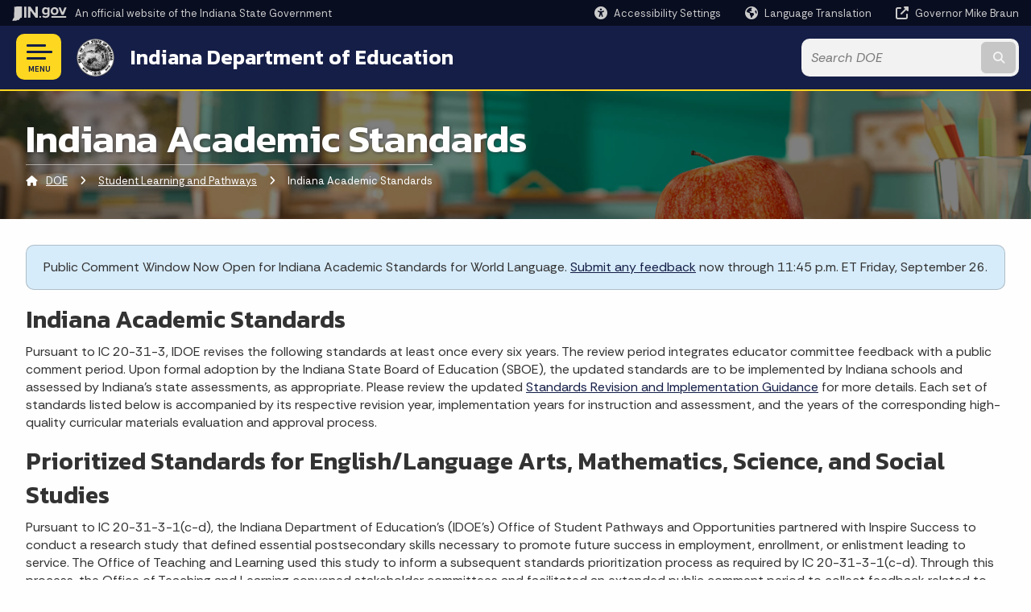

--- FILE ---
content_type: text/html; charset=UTF-8
request_url: https://www.in.gov/doe/students/indiana-academic-standards/
body_size: 11838
content:
<!doctype html>
<html class="no-js" lang="en" aria-label="DOE - Indiana Academic Standards" data="
subpage
">
    <head>
    <!-- Front end is page asset -->
    <title>DOE: Indiana Academic Standards</title>
<meta charset="utf-8">
<meta name="description" content="" />
<meta name="keywords" content="" />
<meta name="viewport" content="width=device-width, initial-scale=1.0">
<meta name="apple-mobile-web-app-capable" content="yes">
<meta http-equiv="X-UA-Compatible" content="IE=edge,chrome=1">
<meta name="dcterms.title"      content="Indiana Academic Standards">
<meta name="dcterms.creator"    content="DOE">
<meta name="dcterms.created"    content="2021-06-08T10:49:58-04:00">
<meta name="dcterms.modified"   content="2026-01-14T11:00:33-05:00">
<meta name="dcterms.issued"     content="2021-06-08T10:52:50-04:00">
<meta name="dcterms.format"     content="HTML">
<meta name="dcterms.identifier" content="https://www.in.gov/doe/students/indiana-academic-standards">
<!-- EnhancedUiSearch //-->
<!-- Settings //-->
<meta name="assetType" content="page_standard" />
<meta name="assetName" content="Indiana Academic Standards" />
<!-- Publishing - Page Details //-->
    <meta itemprop="name" content="Indiana Academic Standards" />
    <meta itemprop="description" content="" />
        <meta itemprop="image" content="https://www.in.gov" />
<meta name="twitter:card" content="summary" />
        <meta name="twitter:title" content="Indiana Academic Standards" />
        <meta name="twitter:description" content="" />
        <meta property="og:title" content="Indiana Academic Standards" />
        <meta property="og:description" content="" />
<meta property="og:type" content="website" />
    <meta property="og:url" content="https://www.in.gov/doe/students/indiana-academic-standards/" />
<meta property="og:site_name" content="DOE" />
<meta property="article:published_time" content="2021-06-08T10:52:50-04:00" />
<meta property="article:modified_time" content="2026-01-14T11:00:33-05:00" />
<meta property="article:tag" content="" />
<link rel="shortcut icon" href="/global/images/favicon.ico" />
                <link rel="preconnect" href="https://fonts.googleapis.com">
<link rel="preconnect" href="https://fonts.gstatic.com" crossorigin>
<link href="https://fonts.googleapis.com/css2?family=Kanit:ital,wght@0,300;0,400;0,600;0,700;1,300;1,400;1,600;1,700&family=Rethink+Sans:ital,wght@0,400..800;1,400..800&display=swap" rel="stylesheet">
<link type="text/css" rel="stylesheet" media="all" href="/global/css/font-awesome-6.7.1/css/all.min.css" /> 
<link type="text/css" rel="stylesheet" media="all" href="/global/css/agency-styles-2024.css" />
<script type="text/javascript" src="/global/javascript/jquery-3.5.1.js"></script>
<!-- u: 52676 -->
        <link href="/doe/includes/custom.css" rel="stylesheet">
         <link href="/doe/includes/colors_2024.css" rel="stylesheet">
</head>
<body id="subpage" class="doe marketing show-horizontal-menu ">
                <header data-sticky-container class="">
    <div data-sticky data-margin-top="0" data-sticky-on="small">
        <div id="header_sliver" class="row expanded">
            <div id="header_sliver_logo_container" class="container_ingovlogo columns">
                    <svg id="in-gov-logo-svg" class="in-gov-logo-svg" alrt="IN.gov Logo" data-name="IN.gov Logo"
                        xmlns="http://www.w3.org/2000/svg" viewBox="0 0 120 32.26" height="18" width="68">
                        <defs>
                            <style>
                                .ingov-logo {
                                    fill: #fff;
                                }
                            </style>
                        </defs>
                        <title>IN.gov</title>
                        <path class="ingov-logo"
                            d="M20.21.1,9.8,0A3.6,3.6,0,0,0,8.53.26L6.81,1A.91.91,0,0,1,6.45,1,.86.86,0,0,1,6.15,1l-1-.45A.84.84,0,0,0,4.2.68a.88.88,0,0,0-.26.63L3.63,24a1.63,1.63,0,0,1-.25.75L1,28a3.65,3.65,0,0,0-.53,1.18L0,31.28a.83.83,0,0,0,.13.7.73.73,0,0,0,.57.28,1,1,0,0,0,.31,0l2.71-.83a1.3,1.3,0,0,1,.7.05L5.58,32a1.25,1.25,0,0,0,.51.12A1.37,1.37,0,0,0,7,31.77l.61-.56a.82.82,0,0,1,.49-.16h.07l.9.18.19,0a1.2,1.2,0,0,0,1.11-.7l.28-.65a.15.15,0,0,1,.17-.07l1.94.68a1.11,1.11,0,0,0,.34.06,1.18,1.18,0,0,0,1-.57l.32-.55a3.91,3.91,0,0,1,.61-.75l1.57-1.41a1.59,1.59,0,0,0,.46-1.37L17,25.57h0a2.72,2.72,0,0,0,1.35,0l1.88-.53a.82.82,0,0,0,.45-1.34L20.18,23a.08.08,0,0,1,0-.07.09.09,0,0,1,0-.06l.31-.23a1.76,1.76,0,0,0,.64-1.28l.07-20.19A1,1,0,0,0,20.21.1Zm61.61,2H78.65A.61.61,0,0,0,78,2.7a.61.61,0,0,1-1,.47,6.25,6.25,0,0,0-4.1-1.49c-4.19,0-7.31,3-7.31,8.44s3.16,8.44,7.31,8.44A6.22,6.22,0,0,0,77,17a.61.61,0,0,1,1,.46v.16c0,3.26-2.47,4.19-4.56,4.19a6.79,6.79,0,0,1-4.66-1.55.61.61,0,0,0-.93.14l-1.27,2.05a.62.62,0,0,0,.14.81,10.1,10.1,0,0,0,6.72,2.12c4.08,0,9-1.54,9-7.86V2.7A.61.61,0,0,0,81.82,2.09ZM78,12.59a.63.63,0,0,1-.14.39,4.9,4.9,0,0,1-3.6,1.7c-2.47,0-4.19-1.72-4.19-4.56s1.72-4.56,4.19-4.56a4.79,4.79,0,0,1,3.63,1.73.59.59,0,0,1,.11.35Zm15.59,6.48a8.41,8.41,0,0,0,8.78-8.72,8.77,8.77,0,0,0-17.54,0A8.4,8.4,0,0,0,93.63,19.07Zm0-13.52c2.71,0,4.26,2.23,4.26,4.8s-1.54,4.84-4.26,4.84S89.41,13,89.41,10.36,90.92,5.55,93.63,5.55Zm25.49-3.47h-2.8a.88.88,0,0,0-.82.57l-3.29,8.78a.88.88,0,0,1-1.64,0l-3.29-8.78a.88.88,0,0,0-.82-.57H103.7a.88.88,0,0,0-.81,1.2l6,14.82a.88.88,0,0,0,.81.55h3.52a.88.88,0,0,0,.81-.55l6-14.82A.88.88,0,0,0,119.12,2.09ZM61.59,21.23a2,2,0,1,0,2,2A2,2,0,0,0,61.59,21.23ZM30.18.44H26.66a.88.88,0,0,0-.88.88v23a.88.88,0,0,0,.88.88h3.52a.88.88,0,0,0,.88-.88v-23A.88.88,0,0,0,30.18.44Zm25.47,0H52.13a.88.88,0,0,0-.88.88V13.74a.88.88,0,0,1-1.59.51L40.05.81a.88.88,0,0,0-.71-.37H35.25a.88.88,0,0,0-.88.88v23a.88.88,0,0,0,.88.88h3.52a.88.88,0,0,0,.88-.88v-13a.88.88,0,0,1,1.59-.51l9.95,14a.88.88,0,0,0,.71.37h3.76a.88.88,0,0,0,.88-.88v-23A.88.88,0,0,0,55.65.44ZM118.59,21.6H87.28a.88.88,0,0,0-.88.88v1.75a.88.88,0,0,0,.88.88h31.31a.88.88,0,0,0,.88-.88V22.48A.88.88,0,0,0,118.59,21.6Z"
                            transform="translate(0 0)"></path>
                    </svg>
                <a href="https://www.in.gov/" target="_blank">
                <span id="header_sliver_official_text">An official website <span class="small-hide">of the Indiana State Government</span></span>
                </a>
            </div>
            <div class="columns medium-hide medium-2 large-2 shrink">
                <a id="header_sliver_accessibility_link" href="javascript:void(0);" data-acsb-custom-trigger="true" role="button" data-acsb-clickable="true" data-acsb-navigable="true" aria-hidden="true" tabindex="-1">
                    <span id="header_sliver_accessibility_icon" class="fas fa-universal-access" aria-hidden="true"></span>
                    <span id="header_sliver_accessibility_text" class="small-hide" aria-hidden="true">Accessibility Settings</span>
                </a>
            </div>
            <div id="google_translate_element_header" class="small-hide columns medium-hide medium-2 large-2 shrink">
                <span id="header_sliver_translation_icon" class="fas fa-globe-americas"></span>
                <span id="header_sliver_translation_text" class="small-hide">Language Translation</span>
            </div>
            <script type="text/javascript">
                function googleTranslateElementInit() {
                    new google.translate.TranslateElement({ pageLanguage: 'en', layout: google.translate.TranslateElement.InlineLayout.VERTICAL }, 'google_translate_element_header');
                }
            </script>
            <script type="text/javascript" src="//translate.google.com/translate_a/element.js?cb=googleTranslateElementInit" async></script>
            <div class="columns small-hide medium-2 large-2 shrink">
                <a id="header_sliver_governor_link" href="https://www.in.gov/gov" target="_blank"><span id="header_sliver_governor_icon" class="fas fa-external-link-alt"></span> <span id="header_sliver_governor_text">Governor Mike Braun</span></a>
            </div>
        </div>
        <div id="header_top" role="navigation" class="row expanded collapse">
            <div class="columns small-12 medium-expand">
                <ul id="header_elem-list" class="row expanded ">
                    <li id="header_agency-logo" class="columns small-12 shrink small-expand">
                                <a href="/doe">
                        <img class="logo_agency" src="/doe/images/idoe-state-seal-transparent2.png" alt="DOE logo"></a>
                    </li>
                    <li id="header_agency-name" class="columns  has-agency-logo ">   
                                        <a href="/doe">
                            Indiana Department of Education
                        </a>
                    </li>
                    <script>
                        var searchCollection = 'agencies1';
                        var searchResultsPage = '/doe/search-results';
                        var searchProfile = 'doe';
                    </script>
                    <li id="header_search" class="columns small-12 medium-4 large-3">
                        <form id="agency-fb-search" action="/doe/search-results" method="get" role="search">
                            <input type="hidden" name="profile" value="doe">
                            <input type="hidden" name="collection" value="agencies1">
                            <ul id="header_search-list">
                                <li><button type="button" class="button" id="button_voice-search" title="Search by voice"><i
                                            class="fas fa-microphone"></i><span class="show-for-sr">Start voice
                                            input</span></button></li>
                                <li>
                                    <input id="header_agency-search" type="search" placeholder="Search&nbsp;DOE"
                                        data-placeholder="Search&nbsp;DOE" name="query" autocomplete="off"
                                        aria-label="Search query">
                                    <div id="frequent-search-wrap" data-cached=0>
                                        <p><i class="fas fa-star"></i> <strong>Frequent Searches</strong></p>
                                    </div>
                                </li>
                                <li><button type="submit" class="button" id="button_text-search"><span class="fas fa-magnifying-glass"></span><span class="browser-ie11">&gt;</span><span class="show-for-sr">Submit text search</span></button></li>
                            </ul>
                        </form>
                    </li>
                </ul>
            </div>
        </div>
    </div>
    <div id="top-menu-nav-btn" class="columns shrink bottom-left" title="Main Menu">
        <button id="button_main-menu" aria-expanded="true">
            <div id="toggle" class="button-container">
                <span class="top"></span>
                <span class="middle"></span>
                <span class="bottom"></span>
                <div class="icon-text">MENU</div>
            </div>
        </button>
    </div>
    <!--<div class="faq_box" style="display:none;"></div>-->
    <script>let siteAlertJSONPath = '/doe' + '/includes/site-alert.json'</script>
</header>
<div class="overlay" id="overlay" data-close-on-click="true">
	<nav class="overlay-menu">
		<div class="main-nav" id="main-nav">
		    <div class="section-header section-parent">
                <h2>
                            <span class="fas fa-home"></span><a href="/doe">DOE Home</a>
                </h2>
		    </div>
		    <ul class="vertical menu accordion-menu" data-accordion-menu data-submenu-toggle="true" data-multi-open="false">
    <li>
        <a href="/doe/about">About IDOE
            <span class="show-for-sr"> - Click to Expand</span>
        </a>
<ul class="nested vertical menu submenu is-accordion-submenu" data-toggler=".expanded">
    <li class="parent">
            <a  href="/doe/about" >About
                <span class="show-for-sr"> - Click to Expand</span>
            </a>
        <button class="toggle"></button>
    </li>
    <li>
        <a href="/doe/about/secretary-jenner">Secretary Jenner
            <span class="show-for-sr"> - Click to Expand</span>
        </a>
</li>
    <li class="parent">
        <a href="/doe/about/news">News
            <span class="show-for-sr"> - Click to Expand</span>
        </a>
        <button class="toggle"></button>
    <ul class="nested vertical menu submenu" data-toggler=".expanded">
        <div class="nest-group">
    <li class="list-group-item list-group-item-nav">
        <a  href="/doe/about/news">News Releases</a>
    </li>
    <li class="normal">
        <a href="/doe/about/news/newsletters">Dr. Jenner's Weekly Update</a>
    </li>
        </div>
    </ul>
</li>
    <li>
        <a href="/doe/about/calendar">Calendar
            <span class="show-for-sr"> - Click to Expand</span>
        </a>
</li>
    <li>
        <a href="/doe/about/contact">Contact
            <span class="show-for-sr"> - Click to Expand</span>
        </a>
</li>
    <li>
        <a href="/doe/newsletters">Newsletters
            <span class="show-for-sr"> - Click to Expand</span>
        </a>
</li>
</ul></li>
    <li>
        <a href="/doe/students">Student Learning and Pathways
            <span class="show-for-sr"> - Click to Expand</span>
        </a>
<ul class="nested vertical menu submenu is-accordion-submenu" data-toggler=".expanded">
    <li>
        <a href="/doe/students/presidential-scholars-program">Presidential Scholars Program
            <span class="show-for-sr"> - Click to Expand</span>
        </a>
</li>
    <li>
        <a href="/doe/students/college-and-career-navigation">College and Career Navigation
            <span class="show-for-sr"> - Click to Expand</span>
        </a>
</li>
    <li>
        <a href="/doe/students/career-scholarship-accounts-csas">Career Scholarship Accounts (CSAs)
            <span class="show-for-sr"> - Click to Expand</span>
        </a>
</li>
    <li>
        <a href="/doe/students/indianas-early-childhood-education-registered-teacher-apprenticeship">Indiana’s Early Childhood Education Registered Teacher Apprenticeship
            <span class="show-for-sr"> - Click to Expand</span>
        </a>
</li>
    <li>
        <a href="/doe/chronic-absenteeism">Chronic Absenteeism
            <span class="show-for-sr"> - Click to Expand</span>
        </a>
</li>
</ul></li>
    <li>
        <a href="/doe/educators">Educators
            <span class="show-for-sr"> - Click to Expand</span>
        </a>
<ul class="nested vertical menu submenu is-accordion-submenu" data-toggler=".expanded">
    <li class="parent">
            <a  href="/doe/educators" >Educators Overview
                <span class="show-for-sr"> - Click to Expand</span>
            </a>
        <button class="toggle"></button>
    </li>
    <li class="parent">
        <a href="/doe/educators/educator-licensing">Educator Licensing
            <span class="show-for-sr"> - Click to Expand</span>
        </a>
        <button class="toggle"></button>
    <ul class="nested vertical menu submenu" data-toggler=".expanded">
        <div class="nest-group">
    <li class="list-group-item list-group-item-nav">
        <a  href="/doe/educators/educator-licensing">Licensing Overview</a>
    </li>
    <li class="normal">
        <a href="/doe/educators/educator-licensing/approved-mat-programs">Approved MAT Programs</a>
    </li>
    <li class="normal">
        <a href="/doe/educators/educator-licensing/what-can-i-teach-with-my-license">What Can I Teach with My License?</a>
    </li>
    <li class="normal">
        <a href="/doe/educators/educator-licensing/cpr-and-aed-certification">CPR and AED Certification</a>
    </li>
    <li class="normal">
        <a href="/doe/educators/educator-licensing/current-educators">Current Educators</a>
    </li>
    <li class="normal">
        <a href="/doe/educators/educator-licensing/educator-testing">Educator Testing</a>
    </li>
    <li class="normal">
        <a href="/doe/educators/educator-licensing/licensing-advisors">Licensing Advisors</a>
    </li>
    <li class="normal">
        <a href="/doe/educators/educator-licensing/principal-survey">Principal Survey</a>
    </li>
    <li class="normal">
        <a href="/doe/educators/educator-licensing/prospective-educators">Prospective Educators</a>
    </li>
    <li class="normal">
        <a href="/doe/educators/educator-licensing/school-corporation">School Corporation</a>
    </li>
    <li class="normal">
        <a href="/doe/educators/educator-licensing/suicide-prevention-training">Suicide Prevention Training</a>
    </li>
    <li class="normal">
        <a href="/doe/educators/educator-licensing/application-instructions-step-by-step">Application Instructions (step-by-step)</a>
    </li>
    <li class="normal">
        <a href="/doe/educators/educator-licensing/convert-initial-practitioner-to-practitioner-license">Convert Initial Practitioner to Practitioner License</a>
    </li>
    <li class="normal">
        <a href="/doe/educators/educator-licensing/human-trafficking-training">Human Trafficking Training</a>
    </li>
    <li class="normal">
        <a href="/doe/educators/educator-licensing/child-abuse-and-neglect-training">Child Abuse and Neglect Training</a>
    </li>
    <li class="normal">
        <a href="/doe/educators/educator-licensing/professional-educator-license-extension">Professional Educator License Extension</a>
    </li>
        </div>
    </ul>
</li>
    <li>
        <a href="/doe/educators/teacher-of-the-year">Teacher of the Year
            <span class="show-for-sr"> - Click to Expand</span>
        </a>
</li>
    <li class="parent">
        <a href="/doe/educators/educator-evaluations">Educator Evaluations
            <span class="show-for-sr"> - Click to Expand</span>
        </a>
        <button class="toggle"></button>
    <ul class="nested vertical menu submenu" data-toggler=".expanded">
        <div class="nest-group">
    <li class="list-group-item list-group-item-nav">
        <a  href="/doe/educators/educator-evaluations">Evaluations Overview</a>
    </li>
        </div>
    </ul>
</li>
    <li>
        <a href="/doe/educators/teacher-recognition">Teacher Recognition
            <span class="show-for-sr"> - Click to Expand</span>
        </a>
</li>
</ul></li>
    <li>
        <a href="/doe/legal">Legal
            <span class="show-for-sr"> - Click to Expand</span>
        </a>
<ul class="nested vertical menu submenu is-accordion-submenu" data-toggler=".expanded">
    <li>
        <a href="/doe/legal/case-review-panel">Case Review Panel
            <span class="show-for-sr"> - Click to Expand</span>
        </a>
</li>
    <li>
        <a href="/doe/legal/certification-under-title-vi-and-sffa-v.-harvard">Certification under Title VI and SFFA v. Harvard
            <span class="show-for-sr"> - Click to Expand</span>
        </a>
</li>
    <li>
        <a href="/doe/legal/commission-on-seclusion-and-restraint">Commission on Seclusion &amp; Restraint
            <span class="show-for-sr"> - Click to Expand</span>
        </a>
</li>
    <li>
        <a href="/doe/legal/contracts">Contracts
            <span class="show-for-sr"> - Click to Expand</span>
        </a>
</li>
    <li>
        <a href="/doe/legal/data-requests">Data Requests
            <span class="show-for-sr"> - Click to Expand</span>
        </a>
</li>
    <li>
        <a href="/doe/legal/educator-misconduct-forms-and-faq">Educator Misconduct-Forms and FAQ
            <span class="show-for-sr"> - Click to Expand</span>
        </a>
</li>
    <li>
        <a href="/doe/legal/idoe-rulemaking-docket">IDOE Rulemaking Docket
            <span class="show-for-sr"> - Click to Expand</span>
        </a>
</li>
    <li>
        <a href="/doe/legal/public-records-requests">Public Records Requests
            <span class="show-for-sr"> - Click to Expand</span>
        </a>
</li>
    <li>
        <a href="/doe/legal/vacant-and-unused-school-buildings">Vacant &amp; Unused School Buildings
            <span class="show-for-sr"> - Click to Expand</span>
        </a>
</li>
</ul></li>
    <li>
        <a href="/doe/it">Data and Information Technology
            <span class="show-for-sr"> - Click to Expand</span>
        </a>
<ul class="nested vertical menu submenu is-accordion-submenu" data-toggler=".expanded">
    <li class="parent">
            <a  href="/doe/it" >Data and IT Overview
                <span class="show-for-sr"> - Click to Expand</span>
            </a>
        <button class="toggle"></button>
    </li>
    <li>
        <a href="/doe/it/data-center-and-reports">Data Center &amp; Reports
            <span class="show-for-sr"> - Click to Expand</span>
        </a>
</li>
    <li>
        <a href="/doe/it/idoe-online-help">IDOE online help
            <span class="show-for-sr"> - Click to Expand</span>
        </a>
</li>
    <li>
        <a href="/doe/it/link-initiative">LINK Initiative
            <span class="show-for-sr"> - Click to Expand</span>
        </a>
</li>
    <li>
        <a href="/doe/it/E-Rate-Information">E-Rate Information
            <span class="show-for-sr"> - Click to Expand</span>
        </a>
</li>
</ul></li>
    <li>
        <a href="/doe/school-operations">School Operations
            <span class="show-for-sr"> - Click to Expand</span>
        </a>
<ul class="nested vertical menu submenu is-accordion-submenu" data-toggler=".expanded">
    <li class="parent">
            <a  href="/doe/school-operations" >Operations Overview
                <span class="show-for-sr"> - Click to Expand</span>
            </a>
        <button class="toggle"></button>
    </li>
    <li class="parent">
        <a href="/doe/school-operations/finance">Finance
            <span class="show-for-sr"> - Click to Expand</span>
        </a>
        <button class="toggle"></button>
    <ul class="nested vertical menu submenu" data-toggler=".expanded">
        <div class="nest-group">
    <li class="list-group-item list-group-item-nav">
        <a  href="/doe/school-operations/finance">Finance Overview</a>
    </li>
    <li class="normal">
        <a href="/doe/school-operations/finance/finance-application-center">Finance Application Center</a>
    </li>
    <li class="normal">
        <a href="/doe/school-operations/finance/school-financial-reports">School Financial Reports</a>
    </li>
    <li class="normal">
        <a href="/doe/school-operations/finance/summer-school">Summer School</a>
    </li>
        </div>
    </ul>
</li>
    <li class="parent">
            <a  href="/doe/nutrition" >Nutrition
                <span class="show-for-sr"> - Click to Expand</span>
            </a>
        <button class="toggle"></button>
    <ul class="nested vertical menu submenu" data-toggler=".expanded">
        <div class="nest-group">
    <li class="list-group-item list-group-item-nav">
        <a  href="/doe/nutrition">Nutrition Overview</a>
    </li>
    <li class="list-group-item list-group-item-nav">
        <a  href="/doe/nutrition/summer-food-service-program">Summer Food Service Program</a>
    </li>
    <li class="list-group-item list-group-item-nav">
        <a  href="/doe/nutrition/child-and-adult-care-food-program">Child &amp; Adult Care Food Program</a>
    </li>
    <li class="list-group-item list-group-item-nav">
        <a  href="/doe/nutrition/school-nutrition-programs">School Nutrition Programs</a>
    </li>
    <li class="list-group-item list-group-item-nav">
        <a  href="/doe/nutrition/foods-distribution-program">Foods Distribution Program</a>
    </li>
        </div>
    </ul>
    </li>
    <li class="parent">
        <a href="/doe/school-operations/transportation">Transportation
            <span class="show-for-sr"> - Click to Expand</span>
        </a>
        <button class="toggle"></button>
    <ul class="nested vertical menu submenu" data-toggler=".expanded">
        <div class="nest-group">
    <li class="normal">
        <a href="/doe/school-operations/transportation/school-transportation-administrators-and-supervisor-information">School Transportation Administrators &amp; Supervisor Information</a>
    </li>
        </div>
    </ul>
</li>
</ul></li>
    <li>
                <a href="/doe/jobs">IN Educator Job Board</a>
</li>
    <li>
                <a href="/doe/diplomas">Diplomas</a>
</li>
    <li>
                <a href="/doe/accountability">Indiana’s Future Accountability Model</a>
</li>
            </ul>
        </div>
    </nav>
    <div id="mm-close">
        <span class="fas fa-times fa-small"></span>&nbsp; Close Menu
    </div>
</div>
        <div id="container_main" class="row expanded ">
            <main class="columns medium-12">
                <article aria-label="IN.gov Content">
<!-- banner -->
        <div id="subpage-banner-container" style="background-image: url('/doe/images/classroom.jpg'); background-position: center center;">
	        <div id="subpage-banner-overlay">
		        <div id="subpage-banner-width">
		            <h1 id="subpage-main-title">Indiana Academic Standards</h1>
	    	        <ul id="subpage-breadcrumbs">
                        <li>
                            <span class="fas fa-home"></span>
                                    <a href="/doe">DOE</a> 
                        </li>
                        <li>
                                    <span class="fas fa-angle-right"></span>
                                    <a href="/doe/students">Student Learning and Pathways</a>
                        </li>
                        <li>
                                <span class="show-for-sr">Current: </span>
                                <span class="fas fa-angle-right"></span>
                                Indiana Academic Standards
                        </li>
	    	        </ul>
	    	    </div>
	        </div>
        </div>
                                        <!-- Standard page container -->
                                            <!--<div class="text-container">-->
<section id="content_container_471541">
<p class="primary callout" style="text-align: center;">Public Comment Window Now Open for Indiana Academic Standards for World Language. <a title="https://idoe.jotform.com/252364518593060" data-renderer-mark="true" href="https://idoe.jotform.com/252364518593060" data-is-router-link="false" data-testid="link-with-safety">Submit any feedback</a> now through 11:45 p.m. ET Friday, September 26.</p><h2>Indiana Academic Standards</h2><p>Pursuant to IC 20-31-3, IDOE revises the following standards at least once every six years. The review period integrates educator committee feedback with a public comment period. Upon formal adoption by the Indiana State Board of Education (SBOE), the updated standards are to be implemented by Indiana schools and assessed by Indiana&rsquo;s state assessments, as appropriate. Please review the updated <a href="/doe/files/revision-and-implementation-guidance-for-indiana-academic-standards.pdf" target="_blank">Standards Revision and Implementation Guidance</a> for more details. Each set of standards listed below is accompanied by its respective revision year, implementation years for instruction and assessment, and the years of the corresponding high-quality curricular materials evaluation and approval process.</p><h2>Prioritized Standards for English/Language Arts, Mathematics, Science, and Social Studies</h2><p>Pursuant to IC 20-31-3-1(c-d), the Indiana Department of Education&rsquo;s (IDOE&rsquo;s) Office of Student Pathways and Opportunities partnered with Inspire Success to conduct a research study that defined essential postsecondary skills necessary to promote future success in employment, enrollment, or enlistment leading to service. The Office of Teaching and Learning used this study to inform a subsequent standards prioritization process as required by IC 20-31-3-1(c-d). Through this process, the Office of Teaching and Learning convened stakeholder committees and facilitated an extended public comment period to collect feedback related to standards prioritization and vertical articulation. Prioritized standards for each content area include those designated as essential for mastery by the end of each grade level or course. The prioritized standards that follow were adopted by SBOE on June 7, 2023.</p><ul><li><a href="/doe/students/indiana-academic-standards/englishlanguage-arts">English/Language Arts (2023)</a></li><li><a href="/doe/students/indiana-academic-standards/mathematics">Mathematics (2023)</a></li><li><a href="/doe/students/indiana-academic-standards/science-and-computer-science">Science &amp; K-8 Computer Science (2023)</a></li><li><a href="/doe/students/indiana-academic-standards/social-studies">Social Studies (2023)</a></li></ul><h2>Additional Indiana Academic Standards</h2><ul><li><a href="/doe/students/indiana-academic-standards/content-connectors">Content Connectors (2024)</a></li><li><a href="/doe/students/indiana-academic-standards/course-titles-and-descriptions">Course Titles and Descriptions (CTDs)</a></li><li><a href="/doe/students/indiana-academic-standards/early-learning">Early Learning Standards (2023)</a></li><li><a href="/doe/files/WIDA-ELD-Standards-Framework-2020.pdf" target="_blank">English Learners: WIDA English Language Development Standards Framework</a></li><li><a href="/doe/students/indiana-academic-standards/financial-literacy">Personal Finance (2023)</a></li><li><a href="/doe/students/indiana-academic-standards/fine-arts-dance,-music,-theatre,-visual-arts">Fine Arts: Dance, Music, Theatre, Visual Arts (2023)</a></li><li><a href="/doe/students/indiana-academic-standards/health-and-wellness">Health and Wellness (2023)</a></li><li><a href="/doe/students/indiana-academic-standards/integrated-stem">Integrated STEM (2023)</a></li><li><a href="/doe/students/indiana-academic-standards/physical-education">Physical Education (2023)</a></li><li><a href="/doe/students/indiana-academic-standards/world-languages-and-international-education-2019">World Languages (2026)</a></li></ul>
</section>
                </article> 
            </main> 
        </div> 
                
        <input type="hidden" name="token" value="6fe2065ea5b2f2e711d012ee7f392be21f041e5c"  class="sq-form-field" id="token" />        
                    <section id="footer_agency" data-ctype="agency-footer" aria-label="agency information" role="contentinfo">
  <div class="row expanded">
      <div id="footer_agency-brand" class="columns small-12 medium-3">
        <img class="logo_agency" alt="Agency Logo" src="/doe/images/idoe-state-seal-transparent2.png" height="40">
        <p>Indiana Department of Education</p>
      </div>
      <div id="footer_agency-links" class="columns small-12 medium-9">
        <div class="row expanded">
          <div class="columns small-12 medium-expand">
            <h2>Online Services</h2>
            <ul><li><a href="https://indianagps.doe.in.gov/" target="_blank">Indiana GPS</a></li><li><a href="https://eddata.doe.in.gov/PublicHome/GetObjectByUuidAndViewType?uuid=0578b160-8927-46cf-8066-b170a3639fbd&amp;viewType=Report&amp;currentPage=1" target="_blank">School Financial Reports (Form 9)</a></li><li><a href="https://cnp.doe.in.gov/" target="_blank">CNPweb</a></li><li><a href="https://link.doe.in.gov" target="_blank">LINK Portal</a></li><li><a href="https://license.doe.in.gov" target="_blank">Licensing Verification and Information System (LVIS)</a></li><li><a href="/doe/legal/data-requests">Data Requests</a></li><li><a href="/doe/legal/public-records-requests">Public Records Requests</a></li></ul>
          </div>
          <div class="columns small-12 medium-expand">
            <h2>Contact Us</h2>
            <ul><li><a>1-317-232-6610</a></li><li><a href="https://www.in.gov/doe/about/contact/" target="_blank">Contact Form</a></li><li><a href="/doe/about/secretary-jenner/scheduling-request-for-dr.-jenner">Dr. Jenner Scheduling Requests</a></li><li><a href="https://idoe.atlassian.net/servicedesk/customer/portal/9" target="_blank">Knowledge Hub Support</a></li></ul>
          </div>
          <div class="columns small-12 medium-expand">
            <h2>Social Media</h2>
            <ul class="icons_social row medium-collapse">
              <li class="columns">
                <a title="Facebook" href="https://www.facebook.com/educatein" target="_blank"><span class="fab fa-facebook-square"></span><span class="browser-ie11">Facebook</span></a>
              </li>
              <li class="columns">
                <a title="Twitter" href="https://www.twitter.com/educateIN" target="_blank"><span class="fab fa-x-twitter"></span><span class="browser-ie11">Twitter</span></a>
              </li>
              <li class="columns">
                <a title="YouTube" href="https://www.youtube.com/user/INEducation" target="_blank"><span class="fab fa-youtube"></span><span class="browser-ie11">YouTube</span></a>
              </li>
              <li class="columns">
                <a title="Flickr" href="https://www.flickr.com/photos/idoewebmaster/" target="_blank"><span class="fab fa-flickr"></span><span class="browser-ie11">Flickr</span></a>
              </li>
          </ul>
          </div>
      </div>
  </div>
</section>
                    <footer>
    <section id="footer_sliver">
    <div>
        Copyright &copy; 2025 State of Indiana - All rights reserved.
    </div>
</section>
<footer id="footer_global" data-ctype="global-footer" style="background-image: url(/global/images/indiana-state-seal-bw-2.png);">
    <div id="footer_links" class="row expanded">
        <div class="columns small-12 medium-6 large-expand">
            <section id="footer_help" aria-label="Find Information">
                <h2>Find Information</h2>
                <ul class="vertical menu">
                    <!-- <li><a href="https://www.in.gov/idoa/state-information-center/" target="_blank">About State Information Center</a></li>                     -->
                    <!-- <li><a href="sms:1-855-463-5292">Text: 1-855-463-5292</a></li> -->
                    <li class="chat-link"><a href="javascript:void(0);" onclick="zE.activate({hideOnClose: false});">State Information Live Chat</a></li>
                    <li><a href="https://in.accessgov.com/idoa/Forms/Page/idoa/ask-sic-a-question/" target="_blank">Email State Information Center</a></li>
                    <li><a href="https://www.in.gov/apps/iot/find-a-person/" target="_blank">Find a Person</a></li>
                    <li><a aria-label="Find an Agency Footer Link" href="//www.in.gov/core/find_agency.html" target="_blank">Find an Agency</a></li>
                    <li><a href="tel:1-800-457-8283">Call: 1-800-457-8283</a></li>
                    <li><a href="tel:1-888-311-1846">Text: 1-888-311-1846</a></li>
                </ul>
            </section>
        </div>
        <div class="columns small-12 medium-6 large-expand">
            <section id="footer_quick_information" aria-label="Quick Information">
                <h2>Quick Information</h2>
                <ul class="vertical menu">
                    <!-- <li><a href="https://www.in.gov/apps/iot/find-a-person/" target="_blank">Find a State Employee</a></li> -->
                    <!-- <li><a href="https://www.in.gov/core/find_agency.html" target="_blank">Find an Agency</a></li> -->
                    <!-- <li><a href="https://www.in.gov/core/map.html" target="_blank">Maps & Information</a></li> -->
                    <!-- <li><a href="https://workforindiana.in.gov/" target="_blank">Apply for State Jobs</a></li> -->
                    <li><a href="https://www.in.gov/core/sitesurvey.html" target="_blank">IN.gov User Survey</a></li>
                    <li><a href="https://www.in.gov/core/advanced_search.html" target="_blank">Advanced Search</a></li>
                    <li><a href="https://www.in.gov/core/policies.html" target="_blank">Policies</a></li>
                    <li><a href="https://www.in.gov/core/sitemap.html" target="_blank">Sitemap</a></li>
                    <li><a href="https://faqs.in.gov/hc/en-us" target="_blank">IN.gov FAQs</a></li>
                    <li><a href="https://www.in.gov/core/info_employees.html" target="_blank">State Employee Resources</a></li>
                    </li>
                </ul>
            </section>
        </div>
        <div class="columns small-12 medium-6 large-expand">
            <section id="footer_state_information" aria-label="State Information">
                <h2>State Information</h2>
                <ul class="vertical menu">
                    <li><a href="https://www.in.gov/core/map.html" target="_blank">Maps &amp; Information</a></li>
                    <li><a href="https://www.in.gov/core/news_events.html" target="_blank">IN.gov News &amp; Events</a></li>
                    <li><a href="https://www.in.gov/core/gov-delivery.html" target="_blank">Email Updates</a></li>
                    <li><a href="https://iga.in.gov/laws/current/ic/titles/1" target="_blank">Indiana Code</a></li>
                    <li><a href="http://www.in.gov/legislative/iac/" target="_blank">Indiana Administrative Code</a></li>
                    <li><a href="https://www.in.gov/core/awards.html" target="_blank">Awards</a></li>
                </ul>
            </section>
        </div>
        <div class="columns small-12 medium-6 large-expand">
            <section id="footer_media_links" aria-label="IN.gov Settings">
                <div class="footer-logo-container">
                    <svg id="footer-in-gov-logo-svg" data-name="IN.gov Logo" xmlns="https://www.w3.org/2000/svg"
                        height= 31.00 width=119 viewBox="0 0 119 31.99">
                        <defs>
                            <style>
                                .ingov-gold {
                                    fill: #eaba0b;
                                }
                                .ingov-blue {
                                    fill: #2a4d87;
                                }
                                .ingov-white {
                                    fill: #fff;
                                }
                            </style>
                        </defs>
                        <path class="ingov-white"
                            d="M81.13,2.07h0s-3.14,.01-3.14,.01c-.34,0-.61,.27-.61,.61,0,.34-.27,.61-.61,.61-.15,0-.29-.05-.4-.15-1.14-.97-2.58-1.5-4.08-1.49-4.15,0-7.25,3-7.25,8.37s3.13,8.37,7.25,8.37c1.49,0,2.94-.54,4.06-1.53,.25-.22,.64-.2,.86,.06,.1,.11,.15,.25,.15,.4v.15c0,3.23-2.45,4.15-4.52,4.15-1.82,0-3.37-.44-4.62-1.53-.25-.22-.64-.2-.86,.05-.02,.03-.04,.05-.06,.08l-1.26,2.03c-.16,.26-.1,.6,.14,.79,1.95,1.54,4.02,2.1,6.66,2.1,4.05,0,8.88-1.53,8.88-7.79V2.67c0-.33-.27-.59-.6-.6Zm-3.89,10.81c-.9,1.04-2.2,1.65-3.58,1.68-2.45,0-4.15-1.7-4.15-4.52s1.7-4.52,4.15-4.52c1.39,.02,2.71,.64,3.6,1.71,.07,.1,.11,.22,.11,.35v4.91c0,.14-.04,.28-.14,.4ZM92.85,1.66c-5.45,0-8.68,3.95-8.68,8.61s3.27,8.64,8.68,8.64,8.71-3.95,8.71-8.64-3.27-8.6-8.71-8.6Zm0,13.41c-2.69,0-4.19-2.21-4.19-4.8s1.52-4.77,4.19-4.77,4.22,2.21,4.22,4.77-1.53,4.8-4.22,4.8ZM118.45,2.13c-.1-.04-.22-.06-.33-.06h-2.78c-.36,0-.67,.23-.79,.56l-3.28,8.7c-.17,.45-.67,.67-1.12,.5-.23-.09-.41-.27-.5-.5l-3.26-8.7c-.12-.33-.44-.56-.79-.56h-2.74c-.48,0-.86,.4-.86,.88,0,.11,.02,.21,.06,.31l5.9,14.7c.13,.32,.44,.54,.79,.54h3.49c.35,0,.66-.22,.79-.54l5.9-14.7c.18-.45-.04-.95-.49-1.13ZM61.08,21.05c-1.08,0-1.96,.88-1.96,1.96s.88,1.96,1.96,1.96,1.96-.88,1.96-1.96-.88-1.96-1.96-1.96ZM29.93,.44h-3.49c-.48,0-.87,.39-.87,.87V24.11c0,.48,.39,.87,.87,.87h3.49c.48,0,.87-.39,.87-.87V1.3c0-.48-.39-.87-.87-.87Zm25.27,0s-.01,0-.02,0h-3.49c-.48,0-.87,.39-.87,.87V13.62c0,.48-.37,.88-.85,.88-.29,0-.57-.14-.73-.38L39.73,.79c-.16-.23-.43-.36-.71-.36h-4.06c-.48,0-.87,.39-.87,.87V24.11c0,.48,.39,.87,.87,.87h3.49c.48,0,.87-.39,.87-.87V11.22c0-.48,.37-.88,.85-.88,.29,0,.57,.14,.73,.38l9.86,13.9c.16,.23,.43,.36,.71,.37h3.73c.48,0,.87-.39,.87-.87V1.3c0-.48-.39-.87-.87-.87Z">
                        </path>
                        <g>
                            <path class="ingov-white"
                                d="M20.04,.1l-10.32-.1c-.43,0-.86,.09-1.26,.25l-1.7,.73c-.11,.04-.23,.06-.35,.05-.1,0-.21-.02-.3-.06l-1.02-.44c-.31-.15-.67-.1-.92,.14-.16,.17-.26,.39-.25,.62l-.3,22.49c-.02,.26-.1,.52-.25,.74l-2.34,3.21c-.25,.36-.43,.77-.53,1.19L.03,31.02c-.06,.24-.01,.5,.14,.7,.14,.17,.35,.27,.57,.27,.1,0,.21-.01,.31-.04l2.69-.82c.23-.05,.48-.03,.7,.05l1.12,.54c.16,.07,.33,.11,.5,.12,.34,.01,.67-.1,.93-.33l.6-.55c.14-.1,.31-.16,.48-.16h.06l.89,.18c.06,.01,.13,.02,.19,.02,.47,0,.91-.26,1.1-.7l.27-.64c.03-.06,.1-.09,.17-.08l1.93,.68c.11,.04,.22,.06,.33,.06,.42,0,.81-.21,1.03-.56l.32-.54c.17-.27,.37-.52,.61-.75l1.55-1.4c.36-.36,.53-.86,.46-1.36l-.07-.36h.04c.44,.11,.9,.11,1.34,0l1.86-.53c.44-.1,.72-.54,.62-.98-.03-.13-.09-.25-.18-.35l-.57-.75s0-.05,0-.07c0-.02,.02-.05,.04-.06l.31-.23c.38-.31,.61-.77,.64-1.27l.06-19.99c0-.56-.45-1.02-1.02-1.03Z">
                            </path>
                            <rect class="ingov-gold" x="85.68" y="21.42" width="32.78" height="3.48" rx=".87" ry=".87">
                            </rect>
                        </g>
                    </svg>
                </div>
                <ul class="vertical menu">
                    <li><a href="javascript:void();" data-acsb-custom-trigger="true" title="Open accessibility tools"
                        role="button" data-acsb-clickable="true" data-acsb-navigable="true" tabindex="0"
                        data-acsb-now-navigable="true">Accessibility Settings</a></li>
                    <li><a href="https://www.in.gov/core/accessibility-feedback.html" target="_blank">Report Accessibility Issues</a></li>
                    <script type="text/javascript" src="https://www.browsealoud.com/plus/scripts/3.1.0/ba.js"
                    crossorigin="anonymous"
                    integrity="sha256-VCrJcQdV3IbbIVjmUyF7DnCqBbWD1BcZ/1sda2KWeFc= sha384-k2OQFn+wNFrKjU9HiaHAcHlEvLbfsVfvOnpmKBGWVBrpmGaIleDNHnnCJO4z2Y2H sha512-gxDfysgvGhVPSHDTieJ/8AlcIEjFbF3MdUgZZL2M5GXXDdIXCcX0CpH7Dh6jsHLOLOjRzTFdXASWZtxO+eMgyQ==">  </script>
                    <li>
                        <div class="_ba_logo" id="__ba_launchpad" style="padding-top: 0.5rem;"><a title="Listen with the ReachDeck Toolbar" id="browsealoud-button--launchpad"
                                class="gw-launchpad-button gw-launchpad-button--double-icon  gw-launchpad-button--orange"
                                ignore="true" lang="en" type="button"><span
                                    class="gw-launchpad-button__icon gw-launchpad-button__icon--left gw-launchpad-button__icon--accessibility-man-white"></span>Screen Reader - Speak<span
                                    class="gw-launchpad-button__icon gw-launchpad-button__icon--right gw-launchpad-button__icon--play-outline-white"></span></a>
                        </div>
                    </li>
                </ul>
            </section>
        </div>
    </div>
</footer>
</footer>
<script type="text/javascript" src="/global/javascript/agency-scripts-2024.js"></script> 
<script type="text/javascript" src="/global/javascript/components/libraries/glide-polyfilled.min.js"></script> 
<script async src="https://siteimproveanalytics.com/js/siteanalyze_10656.js"></script>
<script>(function(){ var s = document.createElement('script'), e = ! document.body ? document.querySelector('head') : document.body; s.src = 'https://acsbapp.com/apps/app/dist/js/app.js'; s.async = true; s.onload = function(){ acsbJS.init({ statementLink : '', footerHtml : '', hideMobile : true, hideTrigger : true, language : 'en', position : 'right', leadColor : '#113360', triggerColor : '#113360', triggerRadius : '50%', triggerPositionX : 'right', triggerPositionY : 'bottom', triggerIcon : 'people', triggerSize : 'medium', triggerOffsetX : 35, triggerOffsetY : 35, mobile : { triggerSize : 'small', triggerPositionX : 'right', triggerPositionY : 'bottom', triggerOffsetX : 10, triggerOffsetY : 10, triggerRadius : '50%' } }); }; e.appendChild(s);}());</script>
<script>
    function hideAccessibeTriggerFromScreenReaders() {  // Updated 7/21/25 by CV
      const interval = setInterval(() => {
        const trigger = document.querySelector('[data-acsb-custom-trigger="true"]');
        if (trigger) {
          const triggerTab = trigger.getAttribute('tabindex');
          if (triggerTab === '0') {
            trigger.setAttribute('aria-hidden', 'true');
            trigger.setAttribute('tabindex', '-1');
            clearInterval(interval);
          }
        }
      }, 300); // check every 300ms
    }
    window.addEventListener('load', hideAccessibeTriggerFromScreenReaders);  // Call on window.load
</script>
        <script type="text/javascript" src="/doe/includes/custom.js"></script>
        <script>
            document.addEventListener('DOMContentLoaded', function() {
                //Send doc height to parent frame (will be moving this code)
                function sendHeight() {
                    setTimeout(function() {
                        var scrollHeight = document.body.scrollHeight;
                        scrollHeight > 1 ? parent.postMessage({ 'request' : 'getdocheight', "data": scrollHeight }, '*') : sendHeight(); //Call sendHeight() again if no height yet
                    }, 500);
                }
                sendHeight(); //Send it
            });
        </script>
    <!-- Squiz hidden include Sub Page -->
</body>
</html>

--- FILE ---
content_type: text/css
request_url: https://www.in.gov/global/css/agency-styles-2024.css
body_size: 46312
content:
@charset "UTF-8";body.compensate-for-scrollbar{overflow:hidden}.fancybox-active{height:auto}.fancybox-is-hidden{left:-9999px;margin:0;position:absolute!important;top:-9999px;visibility:hidden}.fancybox-container{-webkit-backface-visibility:hidden;height:100%;left:0;outline:none;position:fixed;-webkit-tap-highlight-color:transparent;top:0;-ms-touch-action:manipulation;touch-action:manipulation;transform:translateZ(0);width:100%;z-index:99992}.fancybox-container *{box-sizing:border-box}.fancybox-bg,.fancybox-inner,.fancybox-outer,.fancybox-stage{bottom:0;left:0;position:absolute;right:0;top:0}.fancybox-outer{-webkit-overflow-scrolling:touch;overflow-y:auto}.fancybox-bg{background:rgb(30,30,30);opacity:0;transition-duration:inherit;transition-property:opacity;transition-timing-function:cubic-bezier(0.47,0,0.74,0.71)}.fancybox-is-open .fancybox-bg{opacity:0.9;transition-timing-function:cubic-bezier(0.22,0.61,0.36,1)}.fancybox-caption,.fancybox-infobar,.fancybox-navigation .fancybox-button,.fancybox-toolbar{direction:ltr;opacity:0;position:absolute;transition:opacity 0.25s ease,visibility 0s ease 0.25s;visibility:hidden;z-index:99997}.fancybox-show-caption .fancybox-caption,.fancybox-show-infobar .fancybox-infobar,.fancybox-show-nav .fancybox-navigation .fancybox-button,.fancybox-show-toolbar .fancybox-toolbar{opacity:1;transition:opacity 0.25s ease 0s,visibility 0s ease 0s;visibility:visible}.fancybox-infobar{color:#ccc;font-size:13px;-webkit-font-smoothing:subpixel-antialiased;height:44px;left:0;line-height:44px;min-width:44px;mix-blend-mode:difference;padding:0 10px;pointer-events:none;top:0;-webkit-touch-callout:none;-webkit-user-select:none;-moz-user-select:none;-ms-user-select:none;user-select:none}.fancybox-toolbar{right:0;top:0}.fancybox-stage{direction:ltr;overflow:visible;transform:translateZ(0);z-index:99994}.fancybox-is-open .fancybox-stage{overflow:hidden}.fancybox-slide{-webkit-backface-visibility:hidden;display:none;height:100%;left:0;outline:none;overflow:auto;-webkit-overflow-scrolling:touch;padding:44px;position:absolute;text-align:center;top:0;transition-property:transform,opacity;white-space:normal;width:100%;z-index:99994}.fancybox-slide:before{content:"";display:inline-block;font-size:0;height:100%;vertical-align:middle;width:0}.fancybox-is-sliding .fancybox-slide,.fancybox-slide--current,.fancybox-slide--next,.fancybox-slide--previous{display:block}.fancybox-slide--image{overflow:hidden;padding:44px 0}.fancybox-slide--image:before{display:none}.fancybox-slide--html{padding:6px}.fancybox-content{background:#fff;display:inline-block;margin:0;max-width:100%;overflow:auto;-webkit-overflow-scrolling:touch;padding:44px;position:relative;text-align:left;vertical-align:middle}.fancybox-slide--image .fancybox-content{animation-timing-function:cubic-bezier(0.5,0,0.14,1);-webkit-backface-visibility:hidden;background:transparent;background-repeat:no-repeat;background-size:100% 100%;left:0;max-width:none;overflow:visible;padding:0;position:absolute;top:0;-ms-transform-origin:top left;transform-origin:top left;transition-property:transform,opacity;-webkit-user-select:none;-moz-user-select:none;-ms-user-select:none;user-select:none;z-index:99995}.fancybox-can-zoomOut .fancybox-content{cursor:zoom-out}.fancybox-can-zoomIn .fancybox-content{cursor:zoom-in}.fancybox-can-pan .fancybox-content,.fancybox-can-swipe .fancybox-content{cursor:-webkit-grab;cursor:grab}.fancybox-is-grabbing .fancybox-content{cursor:-webkit-grabbing;cursor:grabbing}.fancybox-container [data-selectable=true]{cursor:text}.fancybox-image,.fancybox-spaceball{background:transparent;border:0;height:100%;left:0;margin:0;max-height:none;max-width:none;padding:0;position:absolute;top:0;-webkit-user-select:none;-moz-user-select:none;-ms-user-select:none;user-select:none;width:100%}.fancybox-spaceball{z-index:1}.fancybox-slide--iframe .fancybox-content,.fancybox-slide--map .fancybox-content,.fancybox-slide--pdf .fancybox-content,.fancybox-slide--video .fancybox-content{height:100%;overflow:visible;padding:0;width:100%}.fancybox-slide--video .fancybox-content{background:#000}.fancybox-slide--map .fancybox-content{background:#e5e3df}.fancybox-slide--iframe .fancybox-content{background:#fff}.fancybox-iframe,.fancybox-video{background:transparent;border:0;display:block;height:100%;margin:0;overflow:hidden;padding:0;width:100%}.fancybox-iframe{left:0;position:absolute;top:0}.fancybox-error{background:#fff;cursor:default;max-width:400px;padding:40px;width:100%}.fancybox-error p{color:#444;font-size:16px;line-height:20px;margin:0;padding:0}.fancybox-button{background:rgba(30,30,30,0.6);border:0;border-radius:0;box-shadow:none;cursor:pointer;display:inline-block;height:44px;margin:0;padding:10px;position:relative;transition:color 0.2s;vertical-align:top;visibility:inherit;width:44px}.fancybox-button,.fancybox-button:link,.fancybox-button:visited{color:#ccc}.fancybox-button:hover{color:#fff}.fancybox-button:focus{outline:none}.fancybox-button.fancybox-focus{outline:1px dotted}.fancybox-button[disabled],.fancybox-button[disabled]:hover{color:#888;cursor:default;outline:none}.fancybox-button div{height:100%}.fancybox-button svg{display:block;height:100%;overflow:visible;position:relative;width:100%}.fancybox-button svg path{fill:currentColor;stroke-width:0}.fancybox-button--fsenter svg:nth-child(2),.fancybox-button--play svg:nth-child(2){display:none}.fancybox-button--fsexit svg:first-child,.fancybox-button--pause svg:first-child{display:none}.fancybox-progress{background:#ff5268;height:2px;left:0;position:absolute;right:0;top:0;-ms-transform:scaleX(0);transform:scaleX(0);-ms-transform-origin:0;transform-origin:0;transition-property:transform;transition-timing-function:linear;z-index:99998}.fancybox-close-small{background:transparent;border:0;border-radius:0;color:#ccc;cursor:pointer;opacity:0.8;padding:8px;position:absolute;right:-12px;top:-44px;z-index:401}.fancybox-close-small:hover{color:#fff;opacity:1}.fancybox-slide--html .fancybox-close-small{color:currentColor;padding:10px;right:0;top:0}.fancybox-slide--image.fancybox-is-scaling .fancybox-content{overflow:hidden}.fancybox-is-scaling .fancybox-close-small,.fancybox-is-zoomable.fancybox-can-pan .fancybox-close-small{display:none}.fancybox-navigation .fancybox-button{background-clip:content-box;height:100px;opacity:0;position:absolute;top:calc(50% - 50px);width:70px}.fancybox-navigation .fancybox-button div{padding:7px}.fancybox-navigation .fancybox-button--arrow_left{left:0;left:env(safe-area-inset-left);padding:31px 26px 31px 6px}.fancybox-navigation .fancybox-button--arrow_right{padding:31px 6px 31px 26px;right:0;right:env(safe-area-inset-right)}.fancybox-caption{background:linear-gradient(to top,rgba(0,0,0,0.85) 0%,rgba(0,0,0,0.3) 50%,rgba(0,0,0,0.15) 65%,rgba(0,0,0,0.075) 75.5%,rgba(0,0,0,0.037) 82.85%,rgba(0,0,0,0.019) 88%,rgba(0,0,0,0) 100%);bottom:0;color:#eee;font-size:14px;font-weight:400;left:0;line-height:1.5;padding:75px 44px 25px 44px;pointer-events:none;right:0;text-align:center;z-index:99996}@supports (padding:max(0px)){.fancybox-caption{padding:75px max(44px,env(safe-area-inset-right)) max(25px,env(safe-area-inset-bottom)) max(44px,env(safe-area-inset-left))}}.fancybox-caption--separate{margin-top:-50px}.fancybox-caption__body{max-height:50vh;overflow:auto;pointer-events:all}.fancybox-caption a,.fancybox-caption a:link,.fancybox-caption a:visited{color:#ccc;text-decoration:none}.fancybox-caption a:hover{color:#fff;text-decoration:underline}.fancybox-loading{animation:fancybox-rotate 1s linear infinite;background:transparent;border:4px solid #888;border-bottom-color:#fff;border-radius:50%;height:50px;left:50%;margin:-25px 0 0 -25px;opacity:0.7;padding:0;position:absolute;top:50%;width:50px;z-index:99999}@keyframes fancybox-rotate{to{transform:rotate(360deg)}}.fancybox-animated{transition-timing-function:cubic-bezier(0,0,0.25,1)}.fancybox-fx-slide.fancybox-slide--previous{opacity:0;transform:translate3d(-100%,0,0)}.fancybox-fx-slide.fancybox-slide--next{opacity:0;transform:translate3d(100%,0,0)}.fancybox-fx-slide.fancybox-slide--current{opacity:1;transform:translate3d(0,0,0)}.fancybox-fx-fade.fancybox-slide--next,.fancybox-fx-fade.fancybox-slide--previous{opacity:0;transition-timing-function:cubic-bezier(0.19,1,0.22,1)}.fancybox-fx-fade.fancybox-slide--current{opacity:1}.fancybox-fx-zoom-in-out.fancybox-slide--previous{opacity:0;transform:scale3d(1.5,1.5,1.5)}.fancybox-fx-zoom-in-out.fancybox-slide--next{opacity:0;transform:scale3d(0.5,0.5,0.5)}.fancybox-fx-zoom-in-out.fancybox-slide--current{opacity:1;transform:scale3d(1,1,1)}.fancybox-fx-rotate.fancybox-slide--previous{opacity:0;-ms-transform:rotate(-360deg);transform:rotate(-360deg)}.fancybox-fx-rotate.fancybox-slide--next{opacity:0;-ms-transform:rotate(360deg);transform:rotate(360deg)}.fancybox-fx-rotate.fancybox-slide--current{opacity:1;-ms-transform:rotate(0deg);transform:rotate(0deg)}.fancybox-fx-circular.fancybox-slide--previous{opacity:0;transform:scale3d(0,0,0) translate3d(-100%,0,0)}.fancybox-fx-circular.fancybox-slide--next{opacity:0;transform:scale3d(0,0,0) translate3d(100%,0,0)}.fancybox-fx-circular.fancybox-slide--current{opacity:1;transform:scale3d(1,1,1) translate3d(0,0,0)}.fancybox-fx-tube.fancybox-slide--previous{transform:translate3d(-100%,0,0) scale(0.1) skew(-10deg)}.fancybox-fx-tube.fancybox-slide--next{transform:translate3d(100%,0,0) scale(0.1) skew(10deg)}.fancybox-fx-tube.fancybox-slide--current{transform:translate3d(0,0,0) scale(1)}@media (max-height:576px){.fancybox-slide{padding-left:6px;padding-right:6px}.fancybox-slide--image{padding:6px 0}.fancybox-close-small{right:-6px}.fancybox-slide--image .fancybox-close-small{background:#4e4e4e;color:#f2f4f6;height:36px;opacity:1;padding:6px;right:0;top:0;width:36px}.fancybox-caption{padding-left:12px;padding-right:12px}@supports (padding:max(0px)){.fancybox-caption{padding-left:max(12px,env(safe-area-inset-left));padding-right:max(12px,env(safe-area-inset-right))}}}.fancybox-share{background:#f4f4f4;border-radius:3px;max-width:90%;padding:30px;text-align:center}.fancybox-share h1{color:#222;font-size:35px;font-weight:700;margin:0 0 20px 0}.fancybox-share p{margin:0;padding:0}.fancybox-share__button{border:0;border-radius:3px;display:inline-block;font-size:14px;font-weight:700;line-height:40px;margin:0 5px 10px 5px;min-width:130px;padding:0 15px;text-decoration:none;transition:all 0.2s;-webkit-user-select:none;-moz-user-select:none;-ms-user-select:none;user-select:none;white-space:nowrap}.fancybox-share__button:link,.fancybox-share__button:visited{color:#fff}.fancybox-share__button:hover{text-decoration:none}.fancybox-share__button--fb{background:#3b5998}.fancybox-share__button--fb:hover{background:#344e86}.fancybox-share__button--pt{background:#bd081d}.fancybox-share__button--pt:hover{background:#aa0719}.fancybox-share__button--tw{background:#1da1f2}.fancybox-share__button--tw:hover{background:#0d95e8}.fancybox-share__button svg{height:25px;margin-right:7px;position:relative;top:-1px;vertical-align:middle;width:25px}.fancybox-share__button svg path{fill:#fff}.fancybox-share__input{background:transparent;border:0;border-bottom:1px solid #d7d7d7;border-radius:0;color:#5d5b5b;font-size:14px;margin:10px 0 0 0;outline:none;padding:10px 15px;width:100%}.fancybox-thumbs{background:#ddd;bottom:0;display:none;margin:0;-webkit-overflow-scrolling:touch;-ms-overflow-style:-ms-autohiding-scrollbar;padding:2px 2px 4px 2px;position:absolute;right:0;-webkit-tap-highlight-color:rgba(0,0,0,0);top:0;width:212px;z-index:99995}.fancybox-thumbs-x{overflow-x:auto;overflow-y:hidden}.fancybox-show-thumbs .fancybox-thumbs{display:block}.fancybox-show-thumbs .fancybox-inner{right:212px}.fancybox-thumbs__list{font-size:0;height:100%;list-style:none;margin:0;overflow-x:hidden;overflow-y:auto;padding:0;position:absolute;position:relative;white-space:nowrap;width:100%}.fancybox-thumbs-x .fancybox-thumbs__list{overflow:hidden}.fancybox-thumbs-y .fancybox-thumbs__list::-webkit-scrollbar{width:7px}.fancybox-thumbs-y .fancybox-thumbs__list::-webkit-scrollbar-track{background:#fff;border-radius:10px;box-shadow:inset 0 0 6px rgba(0,0,0,0.3)}.fancybox-thumbs-y .fancybox-thumbs__list::-webkit-scrollbar-thumb{background:#2a2a2a;border-radius:10px}.fancybox-thumbs__list a{-webkit-backface-visibility:hidden;backface-visibility:hidden;background-color:rgba(0,0,0,0.1);background-position:center center;background-repeat:no-repeat;background-size:cover;cursor:pointer;float:left;height:75px;margin:2px;max-height:calc(100% - 8px);max-width:calc(50% - 4px);outline:none;overflow:hidden;padding:0;position:relative;-webkit-tap-highlight-color:transparent;width:100px}.fancybox-thumbs__list a:before{border:6px solid #ff5268;bottom:0;content:"";left:0;opacity:0;position:absolute;right:0;top:0;transition:all 0.2s cubic-bezier(0.25,0.46,0.45,0.94);z-index:99991}.fancybox-thumbs__list a:focus:before{opacity:0.5}.fancybox-thumbs__list a.fancybox-thumbs-active:before{opacity:1}@media (max-width:576px){.fancybox-thumbs{width:110px}.fancybox-show-thumbs .fancybox-inner{right:110px}.fancybox-thumbs__list a{max-width:calc(100% - 10px)}}.glide{position:relative;width:100%;box-sizing:border-box}.glide *{box-sizing:inherit}.glide__track{overflow:hidden}.glide__slides{position:relative;width:100%;list-style:none;backface-visibility:hidden;transform-style:preserve-3d;touch-action:pan-Y;overflow:hidden;margin:0;padding:0;white-space:nowrap;display:flex;flex-wrap:nowrap;will-change:transform}.glide__slides--dragging{user-select:none}.glide__slide{width:100%;height:100%;flex-shrink:0;white-space:normal;user-select:none;-webkit-touch-callout:none;-webkit-tap-highlight-color:transparent}.glide__slide a{user-select:none;-webkit-user-drag:none;-moz-user-select:none;-ms-user-select:none}.glide__arrows{-webkit-touch-callout:none;user-select:none}.glide__bullets{-webkit-touch-callout:none;user-select:none}.glide--rtl{direction:rtl}.glide__arrow{position:absolute;display:block;top:50%;z-index:2;color:white;text-transform:uppercase;padding:9px 12px;background-color:transparent;border:2px solid rgba(255,255,255,0.5);border-radius:4px;box-shadow:0 0.25em 0.5em 0 rgba(0,0,0,0.1);text-shadow:0 0.25em 0.5em rgba(0,0,0,0.1);opacity:1;cursor:pointer;transition:opacity 150ms ease,border 300ms ease-in-out;transform:translateY(-50%);line-height:1}.glide__arrow:focus{outline:none}.glide__arrow:hover{border-color:white}.glide__arrow--left{left:2em}.glide__arrow--right{right:2em}.glide__arrow--disabled{opacity:0.33}.glide__bullets{position:absolute;z-index:2;bottom:2em;left:50%;display:inline-flex;list-style:none;transform:translateX(-50%)}.glide__bullet{background-color:rgba(255,255,255,0.5);width:9px;height:9px;padding:0;border-radius:50%;border:2px solid transparent;transition:all 300ms ease-in-out;cursor:pointer;line-height:0;box-shadow:0 0.25em 0.5em 0 rgba(0,0,0,0.1);margin:0 0.25em}.glide__bullet:focus{outline:none}.glide__bullet:focus,.glide__bullet:hover{border:2px solid white;background-color:rgba(255,255,255,0.5)}.glide__bullet--active{background-color:white}.glide--swipeable{cursor:grab;cursor:-moz-grab;cursor:-webkit-grab}.glide--dragging{cursor:grabbing;cursor:-moz-grabbing;cursor:-webkit-grabbing}[data-aos][data-aos][data-aos-duration="50"],body[data-aos-duration="50"] [data-aos]{transition-duration:50ms}[data-aos][data-aos][data-aos-delay="50"],body[data-aos-delay="50"] [data-aos]{transition-delay:0s}[data-aos][data-aos][data-aos-delay="50"].aos-animate,body[data-aos-delay="50"] [data-aos].aos-animate{transition-delay:50ms}[data-aos][data-aos][data-aos-duration="100"],body[data-aos-duration="100"] [data-aos]{transition-duration:100ms}[data-aos][data-aos][data-aos-delay="100"],body[data-aos-delay="100"] [data-aos]{transition-delay:0s}[data-aos][data-aos][data-aos-delay="100"].aos-animate,body[data-aos-delay="100"] [data-aos].aos-animate{transition-delay:100ms}[data-aos][data-aos][data-aos-duration="150"],body[data-aos-duration="150"] [data-aos]{transition-duration:150ms}[data-aos][data-aos][data-aos-delay="150"],body[data-aos-delay="150"] [data-aos]{transition-delay:0s}[data-aos][data-aos][data-aos-delay="150"].aos-animate,body[data-aos-delay="150"] [data-aos].aos-animate{transition-delay:150ms}[data-aos][data-aos][data-aos-duration="200"],body[data-aos-duration="200"] [data-aos]{transition-duration:200ms}[data-aos][data-aos][data-aos-delay="200"],body[data-aos-delay="200"] [data-aos]{transition-delay:0s}[data-aos][data-aos][data-aos-delay="200"].aos-animate,body[data-aos-delay="200"] [data-aos].aos-animate{transition-delay:200ms}[data-aos][data-aos][data-aos-duration="250"],body[data-aos-duration="250"] [data-aos]{transition-duration:250ms}[data-aos][data-aos][data-aos-delay="250"],body[data-aos-delay="250"] [data-aos]{transition-delay:0s}[data-aos][data-aos][data-aos-delay="250"].aos-animate,body[data-aos-delay="250"] [data-aos].aos-animate{transition-delay:250ms}[data-aos][data-aos][data-aos-duration="300"],body[data-aos-duration="300"] [data-aos]{transition-duration:300ms}[data-aos][data-aos][data-aos-delay="300"],body[data-aos-delay="300"] [data-aos]{transition-delay:0s}[data-aos][data-aos][data-aos-delay="300"].aos-animate,body[data-aos-delay="300"] [data-aos].aos-animate{transition-delay:300ms}[data-aos][data-aos][data-aos-duration="350"],body[data-aos-duration="350"] [data-aos]{transition-duration:350ms}[data-aos][data-aos][data-aos-delay="350"],body[data-aos-delay="350"] [data-aos]{transition-delay:0s}[data-aos][data-aos][data-aos-delay="350"].aos-animate,body[data-aos-delay="350"] [data-aos].aos-animate{transition-delay:350ms}[data-aos][data-aos][data-aos-duration="400"],body[data-aos-duration="400"] [data-aos]{transition-duration:400ms}[data-aos][data-aos][data-aos-delay="400"],body[data-aos-delay="400"] [data-aos]{transition-delay:0s}[data-aos][data-aos][data-aos-delay="400"].aos-animate,body[data-aos-delay="400"] [data-aos].aos-animate{transition-delay:400ms}[data-aos][data-aos][data-aos-duration="450"],body[data-aos-duration="450"] [data-aos]{transition-duration:450ms}[data-aos][data-aos][data-aos-delay="450"],body[data-aos-delay="450"] [data-aos]{transition-delay:0s}[data-aos][data-aos][data-aos-delay="450"].aos-animate,body[data-aos-delay="450"] [data-aos].aos-animate{transition-delay:450ms}[data-aos][data-aos][data-aos-duration="500"],body[data-aos-duration="500"] [data-aos]{transition-duration:500ms}[data-aos][data-aos][data-aos-delay="500"],body[data-aos-delay="500"] [data-aos]{transition-delay:0s}[data-aos][data-aos][data-aos-delay="500"].aos-animate,body[data-aos-delay="500"] [data-aos].aos-animate{transition-delay:500ms}[data-aos][data-aos][data-aos-duration="550"],body[data-aos-duration="550"] [data-aos]{transition-duration:550ms}[data-aos][data-aos][data-aos-delay="550"],body[data-aos-delay="550"] [data-aos]{transition-delay:0s}[data-aos][data-aos][data-aos-delay="550"].aos-animate,body[data-aos-delay="550"] [data-aos].aos-animate{transition-delay:550ms}[data-aos][data-aos][data-aos-duration="600"],body[data-aos-duration="600"] [data-aos]{transition-duration:600ms}[data-aos][data-aos][data-aos-delay="600"],body[data-aos-delay="600"] [data-aos]{transition-delay:0s}[data-aos][data-aos][data-aos-delay="600"].aos-animate,body[data-aos-delay="600"] [data-aos].aos-animate{transition-delay:600ms}[data-aos][data-aos][data-aos-duration="650"],body[data-aos-duration="650"] [data-aos]{transition-duration:650ms}[data-aos][data-aos][data-aos-delay="650"],body[data-aos-delay="650"] [data-aos]{transition-delay:0s}[data-aos][data-aos][data-aos-delay="650"].aos-animate,body[data-aos-delay="650"] [data-aos].aos-animate{transition-delay:650ms}[data-aos][data-aos][data-aos-duration="700"],body[data-aos-duration="700"] [data-aos]{transition-duration:700ms}[data-aos][data-aos][data-aos-delay="700"],body[data-aos-delay="700"] [data-aos]{transition-delay:0s}[data-aos][data-aos][data-aos-delay="700"].aos-animate,body[data-aos-delay="700"] [data-aos].aos-animate{transition-delay:700ms}[data-aos][data-aos][data-aos-duration="750"],body[data-aos-duration="750"] [data-aos]{transition-duration:750ms}[data-aos][data-aos][data-aos-delay="750"],body[data-aos-delay="750"] [data-aos]{transition-delay:0s}[data-aos][data-aos][data-aos-delay="750"].aos-animate,body[data-aos-delay="750"] [data-aos].aos-animate{transition-delay:750ms}[data-aos][data-aos][data-aos-duration="800"],body[data-aos-duration="800"] [data-aos]{transition-duration:800ms}[data-aos][data-aos][data-aos-delay="800"],body[data-aos-delay="800"] [data-aos]{transition-delay:0s}[data-aos][data-aos][data-aos-delay="800"].aos-animate,body[data-aos-delay="800"] [data-aos].aos-animate{transition-delay:800ms}[data-aos][data-aos][data-aos-duration="850"],body[data-aos-duration="850"] [data-aos]{transition-duration:850ms}[data-aos][data-aos][data-aos-delay="850"],body[data-aos-delay="850"] [data-aos]{transition-delay:0s}[data-aos][data-aos][data-aos-delay="850"].aos-animate,body[data-aos-delay="850"] [data-aos].aos-animate{transition-delay:850ms}[data-aos][data-aos][data-aos-duration="900"],body[data-aos-duration="900"] [data-aos]{transition-duration:900ms}[data-aos][data-aos][data-aos-delay="900"],body[data-aos-delay="900"] [data-aos]{transition-delay:0s}[data-aos][data-aos][data-aos-delay="900"].aos-animate,body[data-aos-delay="900"] [data-aos].aos-animate{transition-delay:900ms}[data-aos][data-aos][data-aos-duration="950"],body[data-aos-duration="950"] [data-aos]{transition-duration:950ms}[data-aos][data-aos][data-aos-delay="950"],body[data-aos-delay="950"] [data-aos]{transition-delay:0s}[data-aos][data-aos][data-aos-delay="950"].aos-animate,body[data-aos-delay="950"] [data-aos].aos-animate{transition-delay:950ms}[data-aos][data-aos][data-aos-duration="1000"],body[data-aos-duration="1000"] [data-aos]{transition-duration:1000ms}[data-aos][data-aos][data-aos-delay="1000"],body[data-aos-delay="1000"] [data-aos]{transition-delay:0s}[data-aos][data-aos][data-aos-delay="1000"].aos-animate,body[data-aos-delay="1000"] [data-aos].aos-animate{transition-delay:1000ms}[data-aos][data-aos][data-aos-duration="1050"],body[data-aos-duration="1050"] [data-aos]{transition-duration:1050ms}[data-aos][data-aos][data-aos-delay="1050"],body[data-aos-delay="1050"] [data-aos]{transition-delay:0s}[data-aos][data-aos][data-aos-delay="1050"].aos-animate,body[data-aos-delay="1050"] [data-aos].aos-animate{transition-delay:1050ms}[data-aos][data-aos][data-aos-duration="1100"],body[data-aos-duration="1100"] [data-aos]{transition-duration:1100ms}[data-aos][data-aos][data-aos-delay="1100"],body[data-aos-delay="1100"] [data-aos]{transition-delay:0s}[data-aos][data-aos][data-aos-delay="1100"].aos-animate,body[data-aos-delay="1100"] [data-aos].aos-animate{transition-delay:1100ms}[data-aos][data-aos][data-aos-duration="1150"],body[data-aos-duration="1150"] [data-aos]{transition-duration:1150ms}[data-aos][data-aos][data-aos-delay="1150"],body[data-aos-delay="1150"] [data-aos]{transition-delay:0s}[data-aos][data-aos][data-aos-delay="1150"].aos-animate,body[data-aos-delay="1150"] [data-aos].aos-animate{transition-delay:1150ms}[data-aos][data-aos][data-aos-duration="1200"],body[data-aos-duration="1200"] [data-aos]{transition-duration:1200ms}[data-aos][data-aos][data-aos-delay="1200"],body[data-aos-delay="1200"] [data-aos]{transition-delay:0s}[data-aos][data-aos][data-aos-delay="1200"].aos-animate,body[data-aos-delay="1200"] [data-aos].aos-animate{transition-delay:1200ms}[data-aos][data-aos][data-aos-duration="1250"],body[data-aos-duration="1250"] [data-aos]{transition-duration:1250ms}[data-aos][data-aos][data-aos-delay="1250"],body[data-aos-delay="1250"] [data-aos]{transition-delay:0s}[data-aos][data-aos][data-aos-delay="1250"].aos-animate,body[data-aos-delay="1250"] [data-aos].aos-animate{transition-delay:1250ms}[data-aos][data-aos][data-aos-duration="1300"],body[data-aos-duration="1300"] [data-aos]{transition-duration:1300ms}[data-aos][data-aos][data-aos-delay="1300"],body[data-aos-delay="1300"] [data-aos]{transition-delay:0s}[data-aos][data-aos][data-aos-delay="1300"].aos-animate,body[data-aos-delay="1300"] [data-aos].aos-animate{transition-delay:1300ms}[data-aos][data-aos][data-aos-duration="1350"],body[data-aos-duration="1350"] [data-aos]{transition-duration:1350ms}[data-aos][data-aos][data-aos-delay="1350"],body[data-aos-delay="1350"] [data-aos]{transition-delay:0s}[data-aos][data-aos][data-aos-delay="1350"].aos-animate,body[data-aos-delay="1350"] [data-aos].aos-animate{transition-delay:1350ms}[data-aos][data-aos][data-aos-duration="1400"],body[data-aos-duration="1400"] [data-aos]{transition-duration:1400ms}[data-aos][data-aos][data-aos-delay="1400"],body[data-aos-delay="1400"] [data-aos]{transition-delay:0s}[data-aos][data-aos][data-aos-delay="1400"].aos-animate,body[data-aos-delay="1400"] [data-aos].aos-animate{transition-delay:1400ms}[data-aos][data-aos][data-aos-duration="1450"],body[data-aos-duration="1450"] [data-aos]{transition-duration:1450ms}[data-aos][data-aos][data-aos-delay="1450"],body[data-aos-delay="1450"] [data-aos]{transition-delay:0s}[data-aos][data-aos][data-aos-delay="1450"].aos-animate,body[data-aos-delay="1450"] [data-aos].aos-animate{transition-delay:1450ms}[data-aos][data-aos][data-aos-duration="1500"],body[data-aos-duration="1500"] [data-aos]{transition-duration:1500ms}[data-aos][data-aos][data-aos-delay="1500"],body[data-aos-delay="1500"] [data-aos]{transition-delay:0s}[data-aos][data-aos][data-aos-delay="1500"].aos-animate,body[data-aos-delay="1500"] [data-aos].aos-animate{transition-delay:1500ms}[data-aos][data-aos][data-aos-duration="1550"],body[data-aos-duration="1550"] [data-aos]{transition-duration:1550ms}[data-aos][data-aos][data-aos-delay="1550"],body[data-aos-delay="1550"] [data-aos]{transition-delay:0s}[data-aos][data-aos][data-aos-delay="1550"].aos-animate,body[data-aos-delay="1550"] [data-aos].aos-animate{transition-delay:1550ms}[data-aos][data-aos][data-aos-duration="1600"],body[data-aos-duration="1600"] [data-aos]{transition-duration:1600ms}[data-aos][data-aos][data-aos-delay="1600"],body[data-aos-delay="1600"] [data-aos]{transition-delay:0s}[data-aos][data-aos][data-aos-delay="1600"].aos-animate,body[data-aos-delay="1600"] [data-aos].aos-animate{transition-delay:1600ms}[data-aos][data-aos][data-aos-duration="1650"],body[data-aos-duration="1650"] [data-aos]{transition-duration:1650ms}[data-aos][data-aos][data-aos-delay="1650"],body[data-aos-delay="1650"] [data-aos]{transition-delay:0s}[data-aos][data-aos][data-aos-delay="1650"].aos-animate,body[data-aos-delay="1650"] [data-aos].aos-animate{transition-delay:1650ms}[data-aos][data-aos][data-aos-duration="1700"],body[data-aos-duration="1700"] [data-aos]{transition-duration:1700ms}[data-aos][data-aos][data-aos-delay="1700"],body[data-aos-delay="1700"] [data-aos]{transition-delay:0s}[data-aos][data-aos][data-aos-delay="1700"].aos-animate,body[data-aos-delay="1700"] [data-aos].aos-animate{transition-delay:1700ms}[data-aos][data-aos][data-aos-duration="1750"],body[data-aos-duration="1750"] [data-aos]{transition-duration:1750ms}[data-aos][data-aos][data-aos-delay="1750"],body[data-aos-delay="1750"] [data-aos]{transition-delay:0s}[data-aos][data-aos][data-aos-delay="1750"].aos-animate,body[data-aos-delay="1750"] [data-aos].aos-animate{transition-delay:1750ms}[data-aos][data-aos][data-aos-duration="1800"],body[data-aos-duration="1800"] [data-aos]{transition-duration:1800ms}[data-aos][data-aos][data-aos-delay="1800"],body[data-aos-delay="1800"] [data-aos]{transition-delay:0s}[data-aos][data-aos][data-aos-delay="1800"].aos-animate,body[data-aos-delay="1800"] [data-aos].aos-animate{transition-delay:1800ms}[data-aos][data-aos][data-aos-duration="1850"],body[data-aos-duration="1850"] [data-aos]{transition-duration:1850ms}[data-aos][data-aos][data-aos-delay="1850"],body[data-aos-delay="1850"] [data-aos]{transition-delay:0s}[data-aos][data-aos][data-aos-delay="1850"].aos-animate,body[data-aos-delay="1850"] [data-aos].aos-animate{transition-delay:1850ms}[data-aos][data-aos][data-aos-duration="1900"],body[data-aos-duration="1900"] [data-aos]{transition-duration:1900ms}[data-aos][data-aos][data-aos-delay="1900"],body[data-aos-delay="1900"] [data-aos]{transition-delay:0s}[data-aos][data-aos][data-aos-delay="1900"].aos-animate,body[data-aos-delay="1900"] [data-aos].aos-animate{transition-delay:1900ms}[data-aos][data-aos][data-aos-duration="1950"],body[data-aos-duration="1950"] [data-aos]{transition-duration:1950ms}[data-aos][data-aos][data-aos-delay="1950"],body[data-aos-delay="1950"] [data-aos]{transition-delay:0s}[data-aos][data-aos][data-aos-delay="1950"].aos-animate,body[data-aos-delay="1950"] [data-aos].aos-animate{transition-delay:1950ms}[data-aos][data-aos][data-aos-duration="2000"],body[data-aos-duration="2000"] [data-aos]{transition-duration:2000ms}[data-aos][data-aos][data-aos-delay="2000"],body[data-aos-delay="2000"] [data-aos]{transition-delay:0s}[data-aos][data-aos][data-aos-delay="2000"].aos-animate,body[data-aos-delay="2000"] [data-aos].aos-animate{transition-delay:2000ms}[data-aos][data-aos][data-aos-duration="2050"],body[data-aos-duration="2050"] [data-aos]{transition-duration:2050ms}[data-aos][data-aos][data-aos-delay="2050"],body[data-aos-delay="2050"] [data-aos]{transition-delay:0s}[data-aos][data-aos][data-aos-delay="2050"].aos-animate,body[data-aos-delay="2050"] [data-aos].aos-animate{transition-delay:2050ms}[data-aos][data-aos][data-aos-duration="2100"],body[data-aos-duration="2100"] [data-aos]{transition-duration:2100ms}[data-aos][data-aos][data-aos-delay="2100"],body[data-aos-delay="2100"] [data-aos]{transition-delay:0s}[data-aos][data-aos][data-aos-delay="2100"].aos-animate,body[data-aos-delay="2100"] [data-aos].aos-animate{transition-delay:2100ms}[data-aos][data-aos][data-aos-duration="2150"],body[data-aos-duration="2150"] [data-aos]{transition-duration:2150ms}[data-aos][data-aos][data-aos-delay="2150"],body[data-aos-delay="2150"] [data-aos]{transition-delay:0s}[data-aos][data-aos][data-aos-delay="2150"].aos-animate,body[data-aos-delay="2150"] [data-aos].aos-animate{transition-delay:2150ms}[data-aos][data-aos][data-aos-duration="2200"],body[data-aos-duration="2200"] [data-aos]{transition-duration:2200ms}[data-aos][data-aos][data-aos-delay="2200"],body[data-aos-delay="2200"] [data-aos]{transition-delay:0s}[data-aos][data-aos][data-aos-delay="2200"].aos-animate,body[data-aos-delay="2200"] [data-aos].aos-animate{transition-delay:2200ms}[data-aos][data-aos][data-aos-duration="2250"],body[data-aos-duration="2250"] [data-aos]{transition-duration:2250ms}[data-aos][data-aos][data-aos-delay="2250"],body[data-aos-delay="2250"] [data-aos]{transition-delay:0s}[data-aos][data-aos][data-aos-delay="2250"].aos-animate,body[data-aos-delay="2250"] [data-aos].aos-animate{transition-delay:2250ms}[data-aos][data-aos][data-aos-duration="2300"],body[data-aos-duration="2300"] [data-aos]{transition-duration:2300ms}[data-aos][data-aos][data-aos-delay="2300"],body[data-aos-delay="2300"] [data-aos]{transition-delay:0s}[data-aos][data-aos][data-aos-delay="2300"].aos-animate,body[data-aos-delay="2300"] [data-aos].aos-animate{transition-delay:2300ms}[data-aos][data-aos][data-aos-duration="2350"],body[data-aos-duration="2350"] [data-aos]{transition-duration:2350ms}[data-aos][data-aos][data-aos-delay="2350"],body[data-aos-delay="2350"] [data-aos]{transition-delay:0s}[data-aos][data-aos][data-aos-delay="2350"].aos-animate,body[data-aos-delay="2350"] [data-aos].aos-animate{transition-delay:2350ms}[data-aos][data-aos][data-aos-duration="2400"],body[data-aos-duration="2400"] [data-aos]{transition-duration:2400ms}[data-aos][data-aos][data-aos-delay="2400"],body[data-aos-delay="2400"] [data-aos]{transition-delay:0s}[data-aos][data-aos][data-aos-delay="2400"].aos-animate,body[data-aos-delay="2400"] [data-aos].aos-animate{transition-delay:2400ms}[data-aos][data-aos][data-aos-duration="2450"],body[data-aos-duration="2450"] [data-aos]{transition-duration:2450ms}[data-aos][data-aos][data-aos-delay="2450"],body[data-aos-delay="2450"] [data-aos]{transition-delay:0s}[data-aos][data-aos][data-aos-delay="2450"].aos-animate,body[data-aos-delay="2450"] [data-aos].aos-animate{transition-delay:2450ms}[data-aos][data-aos][data-aos-duration="2500"],body[data-aos-duration="2500"] [data-aos]{transition-duration:2500ms}[data-aos][data-aos][data-aos-delay="2500"],body[data-aos-delay="2500"] [data-aos]{transition-delay:0s}[data-aos][data-aos][data-aos-delay="2500"].aos-animate,body[data-aos-delay="2500"] [data-aos].aos-animate{transition-delay:2500ms}[data-aos][data-aos][data-aos-duration="2550"],body[data-aos-duration="2550"] [data-aos]{transition-duration:2550ms}[data-aos][data-aos][data-aos-delay="2550"],body[data-aos-delay="2550"] [data-aos]{transition-delay:0s}[data-aos][data-aos][data-aos-delay="2550"].aos-animate,body[data-aos-delay="2550"] [data-aos].aos-animate{transition-delay:2550ms}[data-aos][data-aos][data-aos-duration="2600"],body[data-aos-duration="2600"] [data-aos]{transition-duration:2600ms}[data-aos][data-aos][data-aos-delay="2600"],body[data-aos-delay="2600"] [data-aos]{transition-delay:0s}[data-aos][data-aos][data-aos-delay="2600"].aos-animate,body[data-aos-delay="2600"] [data-aos].aos-animate{transition-delay:2600ms}[data-aos][data-aos][data-aos-duration="2650"],body[data-aos-duration="2650"] [data-aos]{transition-duration:2650ms}[data-aos][data-aos][data-aos-delay="2650"],body[data-aos-delay="2650"] [data-aos]{transition-delay:0s}[data-aos][data-aos][data-aos-delay="2650"].aos-animate,body[data-aos-delay="2650"] [data-aos].aos-animate{transition-delay:2650ms}[data-aos][data-aos][data-aos-duration="2700"],body[data-aos-duration="2700"] [data-aos]{transition-duration:2700ms}[data-aos][data-aos][data-aos-delay="2700"],body[data-aos-delay="2700"] [data-aos]{transition-delay:0s}[data-aos][data-aos][data-aos-delay="2700"].aos-animate,body[data-aos-delay="2700"] [data-aos].aos-animate{transition-delay:2700ms}[data-aos][data-aos][data-aos-duration="2750"],body[data-aos-duration="2750"] [data-aos]{transition-duration:2750ms}[data-aos][data-aos][data-aos-delay="2750"],body[data-aos-delay="2750"] [data-aos]{transition-delay:0s}[data-aos][data-aos][data-aos-delay="2750"].aos-animate,body[data-aos-delay="2750"] [data-aos].aos-animate{transition-delay:2750ms}[data-aos][data-aos][data-aos-duration="2800"],body[data-aos-duration="2800"] [data-aos]{transition-duration:2800ms}[data-aos][data-aos][data-aos-delay="2800"],body[data-aos-delay="2800"] [data-aos]{transition-delay:0s}[data-aos][data-aos][data-aos-delay="2800"].aos-animate,body[data-aos-delay="2800"] [data-aos].aos-animate{transition-delay:2800ms}[data-aos][data-aos][data-aos-duration="2850"],body[data-aos-duration="2850"] [data-aos]{transition-duration:2850ms}[data-aos][data-aos][data-aos-delay="2850"],body[data-aos-delay="2850"] [data-aos]{transition-delay:0s}[data-aos][data-aos][data-aos-delay="2850"].aos-animate,body[data-aos-delay="2850"] [data-aos].aos-animate{transition-delay:2850ms}[data-aos][data-aos][data-aos-duration="2900"],body[data-aos-duration="2900"] [data-aos]{transition-duration:2900ms}[data-aos][data-aos][data-aos-delay="2900"],body[data-aos-delay="2900"] [data-aos]{transition-delay:0s}[data-aos][data-aos][data-aos-delay="2900"].aos-animate,body[data-aos-delay="2900"] [data-aos].aos-animate{transition-delay:2900ms}[data-aos][data-aos][data-aos-duration="2950"],body[data-aos-duration="2950"] [data-aos]{transition-duration:2950ms}[data-aos][data-aos][data-aos-delay="2950"],body[data-aos-delay="2950"] [data-aos]{transition-delay:0s}[data-aos][data-aos][data-aos-delay="2950"].aos-animate,body[data-aos-delay="2950"] [data-aos].aos-animate{transition-delay:2950ms}[data-aos][data-aos][data-aos-duration="3000"],body[data-aos-duration="3000"] [data-aos]{transition-duration:3000ms}[data-aos][data-aos][data-aos-delay="3000"],body[data-aos-delay="3000"] [data-aos]{transition-delay:0s}[data-aos][data-aos][data-aos-delay="3000"].aos-animate,body[data-aos-delay="3000"] [data-aos].aos-animate{transition-delay:3000ms}[data-aos]{pointer-events:none}[data-aos].aos-animate{pointer-events:auto}[data-aos][data-aos][data-aos-easing=linear],body[data-aos-easing=linear] [data-aos]{transition-timing-function:cubic-bezier(0.25,0.25,0.75,0.75)}[data-aos][data-aos][data-aos-easing=ease],body[data-aos-easing=ease] [data-aos]{transition-timing-function:cubic-bezier(0.25,0.1,0.25,1)}[data-aos][data-aos][data-aos-easing=ease-in],body[data-aos-easing=ease-in] [data-aos]{transition-timing-function:cubic-bezier(0.42,0,1,1)}[data-aos][data-aos][data-aos-easing=ease-out],body[data-aos-easing=ease-out] [data-aos]{transition-timing-function:cubic-bezier(0,0,0.58,1)}[data-aos][data-aos][data-aos-easing=ease-in-out],body[data-aos-easing=ease-in-out] [data-aos]{transition-timing-function:cubic-bezier(0.42,0,0.58,1)}[data-aos][data-aos][data-aos-easing=ease-in-back],body[data-aos-easing=ease-in-back] [data-aos]{transition-timing-function:cubic-bezier(0.6,-0.28,0.735,0.045)}[data-aos][data-aos][data-aos-easing=ease-out-back],body[data-aos-easing=ease-out-back] [data-aos]{transition-timing-function:cubic-bezier(0.175,0.885,0.32,1.275)}[data-aos][data-aos][data-aos-easing=ease-in-out-back],body[data-aos-easing=ease-in-out-back] [data-aos]{transition-timing-function:cubic-bezier(0.68,-0.55,0.265,1.55)}[data-aos][data-aos][data-aos-easing=ease-in-sine],body[data-aos-easing=ease-in-sine] [data-aos]{transition-timing-function:cubic-bezier(0.47,0,0.745,0.715)}[data-aos][data-aos][data-aos-easing=ease-out-sine],body[data-aos-easing=ease-out-sine] [data-aos]{transition-timing-function:cubic-bezier(0.39,0.575,0.565,1)}[data-aos][data-aos][data-aos-easing=ease-in-out-sine],body[data-aos-easing=ease-in-out-sine] [data-aos]{transition-timing-function:cubic-bezier(0.445,0.05,0.55,0.95)}[data-aos][data-aos][data-aos-easing=ease-in-quad],body[data-aos-easing=ease-in-quad] [data-aos]{transition-timing-function:cubic-bezier(0.55,0.085,0.68,0.53)}[data-aos][data-aos][data-aos-easing=ease-out-quad],body[data-aos-easing=ease-out-quad] [data-aos]{transition-timing-function:cubic-bezier(0.25,0.46,0.45,0.94)}[data-aos][data-aos][data-aos-easing=ease-in-out-quad],body[data-aos-easing=ease-in-out-quad] [data-aos]{transition-timing-function:cubic-bezier(0.455,0.03,0.515,0.955)}[data-aos][data-aos][data-aos-easing=ease-in-cubic],body[data-aos-easing=ease-in-cubic] [data-aos]{transition-timing-function:cubic-bezier(0.55,0.085,0.68,0.53)}[data-aos][data-aos][data-aos-easing=ease-out-cubic],body[data-aos-easing=ease-out-cubic] [data-aos]{transition-timing-function:cubic-bezier(0.25,0.46,0.45,0.94)}[data-aos][data-aos][data-aos-easing=ease-in-out-cubic],body[data-aos-easing=ease-in-out-cubic] [data-aos]{transition-timing-function:cubic-bezier(0.455,0.03,0.515,0.955)}[data-aos][data-aos][data-aos-easing=ease-in-quart],body[data-aos-easing=ease-in-quart] [data-aos]{transition-timing-function:cubic-bezier(0.55,0.085,0.68,0.53)}[data-aos][data-aos][data-aos-easing=ease-out-quart],body[data-aos-easing=ease-out-quart] [data-aos]{transition-timing-function:cubic-bezier(0.25,0.46,0.45,0.94)}[data-aos][data-aos][data-aos-easing=ease-in-out-quart],body[data-aos-easing=ease-in-out-quart] [data-aos]{transition-timing-function:cubic-bezier(0.455,0.03,0.515,0.955)}@media screen{html:not(.no-js){}html:not(.no-js) [data-aos^=fade][data-aos^=fade]{opacity:0;transition-property:opacity,transform}html:not(.no-js) [data-aos^=fade][data-aos^=fade].aos-animate{opacity:1;transform:none}html:not(.no-js) [data-aos=fade-up]{transform:translate3d(0,100px,0)}html:not(.no-js) [data-aos=fade-down]{transform:translate3d(0,-100px,0)}html:not(.no-js) [data-aos=fade-right]{transform:translate3d(-100px,0,0)}html:not(.no-js) [data-aos=fade-left]{transform:translate3d(100px,0,0)}html:not(.no-js) [data-aos=fade-up-right]{transform:translate3d(-100px,100px,0)}html:not(.no-js) [data-aos=fade-up-left]{transform:translate3d(100px,100px,0)}html:not(.no-js) [data-aos=fade-down-right]{transform:translate3d(-100px,-100px,0)}html:not(.no-js) [data-aos=fade-down-left]{transform:translate3d(100px,-100px,0)}html:not(.no-js) [data-aos^=zoom][data-aos^=zoom]{opacity:0;transition-property:opacity,transform}html:not(.no-js) [data-aos^=zoom][data-aos^=zoom].aos-animate{opacity:1;transform:translate3d(0,0,0) scale(1)}html:not(.no-js) [data-aos=zoom-in]{transform:scale(0.6)}html:not(.no-js) [data-aos=zoom-in-up]{transform:translate3d(0,100px,0) scale(0.6)}html:not(.no-js) [data-aos=zoom-in-down]{transform:translate3d(0,-100px,0) scale(0.6)}html:not(.no-js) [data-aos=zoom-in-right]{transform:translate3d(-100px,0,0) scale(0.6)}html:not(.no-js) [data-aos=zoom-in-left]{transform:translate3d(100px,0,0) scale(0.6)}html:not(.no-js) [data-aos=zoom-out]{transform:scale(1.2)}html:not(.no-js) [data-aos=zoom-out-up]{transform:translate3d(0,100px,0) scale(1.2)}html:not(.no-js) [data-aos=zoom-out-down]{transform:translate3d(0,-100px,0) scale(1.2)}html:not(.no-js) [data-aos=zoom-out-right]{transform:translate3d(-100px,0,0) scale(1.2)}html:not(.no-js) [data-aos=zoom-out-left]{transform:translate3d(100px,0,0) scale(1.2)}html:not(.no-js) [data-aos^=slide][data-aos^=slide]{transition-property:transform;visibility:hidden}html:not(.no-js) [data-aos^=slide][data-aos^=slide].aos-animate{visibility:visible;transform:translate3d(0,0,0)}html:not(.no-js) [data-aos=slide-up]{transform:translate3d(0,100%,0)}html:not(.no-js) [data-aos=slide-down]{transform:translate3d(0,-100%,0)}html:not(.no-js) [data-aos=slide-right]{transform:translate3d(-100%,0,0)}html:not(.no-js) [data-aos=slide-left]{transform:translate3d(100%,0,0)}html:not(.no-js) [data-aos^=flip][data-aos^=flip]{backface-visibility:hidden;transition-property:transform}html:not(.no-js) [data-aos=flip-left]{transform:perspective(2500px) rotateY(-100deg)}html:not(.no-js) [data-aos=flip-left].aos-animate{transform:perspective(2500px) rotateY(0)}html:not(.no-js) [data-aos=flip-right]{transform:perspective(2500px) rotateY(100deg)}html:not(.no-js) [data-aos=flip-right].aos-animate{transform:perspective(2500px) rotateY(0)}html:not(.no-js) [data-aos=flip-up]{transform:perspective(2500px) rotateX(-100deg)}html:not(.no-js) [data-aos=flip-up].aos-animate{transform:perspective(2500px) rotateX(0)}html:not(.no-js) [data-aos=flip-down]{transform:perspective(2500px) rotateX(100deg)}html:not(.no-js) [data-aos=flip-down].aos-animate{transform:perspective(2500px) rotateX(0)}}@-webkit-keyframes text-focus-in{0%{-webkit-filter:blur(12px);filter:blur(12px);opacity:0}to{-webkit-filter:blur(0px);filter:blur(0px);opacity:1}}@keyframes text-focus-in{0%{-webkit-filter:blur(12px);filter:blur(12px);opacity:0}to{-webkit-filter:blur(0px);filter:blur(0px);opacity:1}}.text-focus-in{-webkit-animation:text-focus-in 1s cubic-bezier(0.55,0.085,0.68,0.53) both;animation:text-focus-in 1s cubic-bezier(0.55,0.085,0.68,0.53) both}@-webkit-keyframes tracking-in-expand{0%{letter-spacing:-0.5em;opacity:0}40%{opacity:0.6}to{opacity:1}}@keyframes tracking-in-expand{0%{letter-spacing:-0.5em;opacity:0}40%{opacity:0.6}to{opacity:1}}.tracking-in-expand{-webkit-animation:tracking-in-expand 0.7s cubic-bezier(0.215,0.61,0.355,1) both;animation:tracking-in-expand 0.7s cubic-bezier(0.215,0.61,0.355,1) both}@-webkit-keyframes rotate-hor-center{0%{-webkit-transform:rotateX(0);transform:rotateX(0)}to{-webkit-transform:rotateX(-360deg);transform:rotateX(-360deg)}}@keyframes rotate-hor-center{0%{-webkit-transform:rotateX(0);transform:rotateX(0)}to{-webkit-transform:rotateX(-360deg);transform:rotateX(-360deg)}}@-webkit-keyframes rotate-vert-center{0%{-webkit-transform:rotateY(0);transform:rotateY(0)}to{-webkit-transform:rotateY(360deg);transform:rotateY(360deg)}}@keyframes rotate-vert-center{0%{-webkit-transform:rotateY(0);transform:rotateY(0)}to{-webkit-transform:rotateY(360deg);transform:rotateY(360deg)}}@-webkit-keyframes fade-in{0%{opacity:0}to{opacity:1}}@keyframes fade-in{0%{opacity:0}to{opacity:1}}.fade-in{-webkit-animation:fade-in 1.2s cubic-bezier(0.39,0.575,0.565,1) both;animation:fade-in 1.2s cubic-bezier(0.39,0.575,0.565,1) both}@keyframes bounce-bottom_c1{0%{-webkit-transform:translateY(0px);transform:translateY(0px);-webkit-animation-timing-function:ease-in;animation-timing-function:ease-in;opacity:1}50%{-webkit-transform:translateY(4px);transform:translateY(4px);-webkit-animation-timing-function:ease-in;animation-timing-function:ease-in}to{-webkit-transform:translateY(0px);transform:translateY(0px);-webkit-animation-timing-function:ease-out;animation-timing-function:ease-out;opacity:1}}@keyframes bounce-top_c1{0%{-webkit-transform:translateY(0px) scaleY(-1);transform:translateY(0px) scaleY(-1);-webkit-animation-timing-function:ease-in;animation-timing-function:ease-in;opacity:1}50%{-webkit-transform:translateY(-4px) scaleY(-1);transform:translateY(-4px) scaleY(-1);-webkit-animation-timing-function:ease-in;animation-timing-function:ease-in}to{-webkit-transform:translateY(0px) scaleY(-1);transform:translateY(0px) scaleY(-1);-webkit-animation-timing-function:ease-out;animation-timing-function:ease-out;opacity:1}}@media print,screen and (min-width:40em){.reveal,.reveal.large,.reveal.small,.reveal.tiny{right:auto;left:auto;margin:0 auto}}
/*! normalize.css v8.0.0 | MIT License | github.com/necolas/normalize.css */html{line-height:1.15;-webkit-text-size-adjust:100%}body{margin:0}h1{font-size:2em;margin:0.67em 0}hr{box-sizing:content-box;height:0;overflow:visible}pre{font-family:monospace,monospace;font-size:1em}a{background-color:transparent}abbr[title]{border-bottom:0;text-decoration:underline dotted}b,strong{font-weight:bolder}code,kbd,samp{font-family:monospace,monospace;font-size:1em}small{font-size:80%}sub,sup{font-size:75%;line-height:0;position:relative;vertical-align:baseline}sub{bottom:-0.25em}sup{top:-0.5em}img{border-style:none}button,input,optgroup,select,textarea{font-family:inherit;font-size:100%;line-height:1.15;margin:0}button,input{overflow:visible}button,select{text-transform:none}[type=button],[type=reset],[type=submit],button{-webkit-appearance:button}[type=button]::-moz-focus-inner,[type=reset]::-moz-focus-inner,[type=submit]::-moz-focus-inner,button::-moz-focus-inner{border-style:none;padding:0}[type=button]:-moz-focusring,[type=reset]:-moz-focusring,[type=submit]:-moz-focusring,button:-moz-focusring{outline:1px dotted ButtonText}fieldset{padding:0.35em 0.75em 0.625em}legend{box-sizing:border-box;color:inherit;display:table;max-width:100%;padding:0;white-space:normal}progress{vertical-align:baseline}textarea{overflow:auto}[type=checkbox],[type=radio]{box-sizing:border-box;padding:0}[type=number]::-webkit-inner-spin-button,[type=number]::-webkit-outer-spin-button{height:auto}[type=search]{-webkit-appearance:textfield;outline-offset:-2px}[type=search]::-webkit-search-decoration{-webkit-appearance:none}::-webkit-file-upload-button{-webkit-appearance:button;font:inherit}details{display:block}summary{display:list-item}template{display:none}[hidden]{display:none}[data-whatinput=mouse] *,[data-whatinput=mouse] :focus,[data-whatinput=touch] *,[data-whatinput=touch] :focus,[data-whatintent=mouse] *,[data-whatintent=mouse] :focus,[data-whatintent=touch] *,[data-whatintent=touch] :focus{outline:none}[draggable=false]{-webkit-touch-callout:none;-webkit-user-select:none}.foundation-mq{font-family:"small=0em&medium=40em&large=64em&xlarge=75em&xxlarge=90em"}html{box-sizing:border-box;font-size:100%}*,:after,:before{box-sizing:inherit}body{margin:0;padding:0;background:#fefefe;font-family:"Rethink Sans","Helvetica",Arial,sans-serif;font-weight:normal;line-height:1.5;color:#333;-webkit-font-smoothing:antialiased;-moz-osx-font-smoothing:grayscale}img{display:inline-block;vertical-align:middle;max-width:100%;height:auto;-ms-interpolation-mode:bicubic}textarea{height:auto;min-height:50px;border-radius:10px}select{box-sizing:border-box;width:100%;border-radius:10px}.map_canvas embed,.map_canvas img,.map_canvas object,.mqa-display embed,.mqa-display img,.mqa-display object{max-width:none!important}button{padding:0;appearance:none;border:0;border-radius:10px;background:transparent;line-height:1;cursor:auto}[data-whatinput=mouse] button{outline:0}pre{overflow:auto;-webkit-overflow-scrolling:touch}button,input,optgroup,select,textarea{font-family:inherit}.is-visible{display:block!important}.is-hidden{display:none!important}.row{max-width:75rem;margin-right:auto;margin-left:auto;display:flex;flex-flow:row wrap}.row .row{margin-right:-0.625rem;margin-left:-0.625rem}@media print,screen and (min-width:40em){.row .row{margin-right:-0.9375rem;margin-left:-0.9375rem}}@media print,screen and (min-width:64em){.row .row{margin-right:-0.9375rem;margin-left:-0.9375rem}}.row .row.collapse{margin-right:0;margin-left:0}.row.expanded{max-width:none}.row.expanded .row{margin-right:auto;margin-left:auto}.row:not(.expanded) .row{max-width:none}.row.collapse>.column,.row.collapse>.columns{padding-right:0;padding-left:0}.row.collapse>.column>.row,.row.collapse>.columns>.row,.row.is-collapse-child{margin-right:0;margin-left:0}.column,.columns{flex:1 1 0px;padding-right:0.625rem;padding-left:0.625rem;min-width:0}@media print,screen and (min-width:40em){.column,.columns{padding-right:0.9375rem;padding-left:0.9375rem}}.column.row.row,.row.row.columns{float:none;display:block}.row .column.row.row,.row .row.row.columns{margin-right:0;margin-left:0;padding-right:0;padding-left:0}.small-1{flex:0 0 8.3333333333%;max-width:8.3333333333%}.small-offset-0{margin-left:0%}.small-2{flex:0 0 16.6666666667%;max-width:16.6666666667%}.small-offset-1{margin-left:8.3333333333%}.small-3{flex:0 0 25%;max-width:25%}.small-offset-2{margin-left:16.6666666667%}.small-4{flex:0 0 33.3333333333%;max-width:33.3333333333%}.small-offset-3{margin-left:25%}.small-5{flex:0 0 41.6666666667%;max-width:41.6666666667%}.small-offset-4{margin-left:33.3333333333%}.small-6{flex:0 0 50%;max-width:50%}.small-offset-5{margin-left:41.6666666667%}.small-7{flex:0 0 58.3333333333%;max-width:58.3333333333%}.small-offset-6{margin-left:50%}.small-8{flex:0 0 66.6666666667%;max-width:66.6666666667%}.small-offset-7{margin-left:58.3333333333%}.small-9{flex:0 0 75%;max-width:75%}.small-offset-8{margin-left:66.6666666667%}.small-10{flex:0 0 83.3333333333%;max-width:83.3333333333%}.small-offset-9{margin-left:75%}.small-11{flex:0 0 91.6666666667%;max-width:91.6666666667%}.small-offset-10{margin-left:83.3333333333%}.small-12{flex:0 0 100%;max-width:100%}.small-offset-11{margin-left:91.6666666667%}.small-up-1{flex-wrap:wrap}.small-up-1>.column,.small-up-1>.columns{flex:0 0 100%;max-width:100%}.small-up-2{flex-wrap:wrap}.small-up-2>.column,.small-up-2>.columns{flex:0 0 50%;max-width:50%}.small-up-3{flex-wrap:wrap}.small-up-3>.column,.small-up-3>.columns{flex:0 0 33.3333333333%;max-width:33.3333333333%}.small-up-4{flex-wrap:wrap}.small-up-4>.column,.small-up-4>.columns{flex:0 0 25%;max-width:25%}.small-up-5{flex-wrap:wrap}.small-up-5>.column,.small-up-5>.columns{flex:0 0 20%;max-width:20%}.small-up-6{flex-wrap:wrap}.small-up-6>.column,.small-up-6>.columns{flex:0 0 16.6666666667%;max-width:16.6666666667%}.small-up-7{flex-wrap:wrap}.small-up-7>.column,.small-up-7>.columns{flex:0 0 14.2857142857%;max-width:14.2857142857%}.small-up-8{flex-wrap:wrap}.small-up-8>.column,.small-up-8>.columns{flex:0 0 12.5%;max-width:12.5%}.small-collapse>.column,.small-collapse>.columns{padding-right:0;padding-left:0}.small-uncollapse>.column,.small-uncollapse>.columns{padding-right:0.625rem;padding-left:0.625rem}@media print,screen and (min-width:40em){.medium-1{flex:0 0 8.3333333333%;max-width:8.3333333333%}.medium-offset-0{margin-left:0%}.medium-2{flex:0 0 16.6666666667%;max-width:16.6666666667%}.medium-offset-1{margin-left:8.3333333333%}.medium-3{flex:0 0 25%;max-width:25%}.medium-offset-2{margin-left:16.6666666667%}.medium-4{flex:0 0 33.3333333333%;max-width:33.3333333333%}.medium-offset-3{margin-left:25%}.medium-5{flex:0 0 41.6666666667%;max-width:41.6666666667%}.medium-offset-4{margin-left:33.3333333333%}.medium-6{flex:0 0 50%;max-width:50%}.medium-offset-5{margin-left:41.6666666667%}.medium-7{flex:0 0 58.3333333333%;max-width:58.3333333333%}.medium-offset-6{margin-left:50%}.medium-8{flex:0 0 66.6666666667%;max-width:66.6666666667%}.medium-offset-7{margin-left:58.3333333333%}.medium-9{flex:0 0 75%;max-width:75%}.medium-offset-8{margin-left:66.6666666667%}.medium-10{flex:0 0 83.3333333333%;max-width:83.3333333333%}.medium-offset-9{margin-left:75%}.medium-11{flex:0 0 91.6666666667%;max-width:91.6666666667%}.medium-offset-10{margin-left:83.3333333333%}.medium-12{flex:0 0 100%;max-width:100%}.medium-offset-11{margin-left:91.6666666667%}.medium-up-1{flex-wrap:wrap}.medium-up-1>.column,.medium-up-1>.columns{flex:0 0 100%;max-width:100%}.medium-up-2{flex-wrap:wrap}.medium-up-2>.column,.medium-up-2>.columns{flex:0 0 50%;max-width:50%}.medium-up-3{flex-wrap:wrap}.medium-up-3>.column,.medium-up-3>.columns{flex:0 0 33.3333333333%;max-width:33.3333333333%}.medium-up-4{flex-wrap:wrap}.medium-up-4>.column,.medium-up-4>.columns{flex:0 0 25%;max-width:25%}.medium-up-5{flex-wrap:wrap}.medium-up-5>.column,.medium-up-5>.columns{flex:0 0 20%;max-width:20%}.medium-up-6{flex-wrap:wrap}.medium-up-6>.column,.medium-up-6>.columns{flex:0 0 16.6666666667%;max-width:16.6666666667%}.medium-up-7{flex-wrap:wrap}.medium-up-7>.column,.medium-up-7>.columns{flex:0 0 14.2857142857%;max-width:14.2857142857%}.medium-up-8{flex-wrap:wrap}.medium-up-8>.column,.medium-up-8>.columns{flex:0 0 12.5%;max-width:12.5%}}@media print,screen and (min-width:40em) and (min-width:40em){.medium-expand{flex:1 1 0px}}.row.medium-unstack>.column,.row.medium-unstack>.columns{flex:0 0 100%}@media print,screen and (min-width:40em){.row.medium-unstack>.column,.row.medium-unstack>.columns{flex:1 1 0px}.medium-collapse>.column,.medium-collapse>.columns{padding-right:0;padding-left:0}.medium-uncollapse>.column,.medium-uncollapse>.columns{padding-right:0.9375rem;padding-left:0.9375rem}}@media print,screen and (min-width:64em){.large-1{flex:0 0 8.3333333333%;max-width:8.3333333333%}.large-offset-0{margin-left:0%}.large-2{flex:0 0 16.6666666667%;max-width:16.6666666667%}.large-offset-1{margin-left:8.3333333333%}.large-3{flex:0 0 25%;max-width:25%}.large-offset-2{margin-left:16.6666666667%}.large-4{flex:0 0 33.3333333333%;max-width:33.3333333333%}.large-offset-3{margin-left:25%}.large-5{flex:0 0 41.6666666667%;max-width:41.6666666667%}.large-offset-4{margin-left:33.3333333333%}.large-6{flex:0 0 50%;max-width:50%}.large-offset-5{margin-left:41.6666666667%}.large-7{flex:0 0 58.3333333333%;max-width:58.3333333333%}.large-offset-6{margin-left:50%}.large-8{flex:0 0 66.6666666667%;max-width:66.6666666667%}.large-offset-7{margin-left:58.3333333333%}.large-9{flex:0 0 75%;max-width:75%}.large-offset-8{margin-left:66.6666666667%}.large-10{flex:0 0 83.3333333333%;max-width:83.3333333333%}.large-offset-9{margin-left:75%}.large-11{flex:0 0 91.6666666667%;max-width:91.6666666667%}.large-offset-10{margin-left:83.3333333333%}.large-12{flex:0 0 100%;max-width:100%}.large-offset-11{margin-left:91.6666666667%}.large-up-1{flex-wrap:wrap}.large-up-1>.column,.large-up-1>.columns{flex:0 0 100%;max-width:100%}.large-up-2{flex-wrap:wrap}.large-up-2>.column,.large-up-2>.columns{flex:0 0 50%;max-width:50%}.large-up-3{flex-wrap:wrap}.large-up-3>.column,.large-up-3>.columns{flex:0 0 33.3333333333%;max-width:33.3333333333%}.large-up-4{flex-wrap:wrap}.large-up-4>.column,.large-up-4>.columns{flex:0 0 25%;max-width:25%}.large-up-5{flex-wrap:wrap}.large-up-5>.column,.large-up-5>.columns{flex:0 0 20%;max-width:20%}.large-up-6{flex-wrap:wrap}.large-up-6>.column,.large-up-6>.columns{flex:0 0 16.6666666667%;max-width:16.6666666667%}.large-up-7{flex-wrap:wrap}.large-up-7>.column,.large-up-7>.columns{flex:0 0 14.2857142857%;max-width:14.2857142857%}.large-up-8{flex-wrap:wrap}.large-up-8>.column,.large-up-8>.columns{flex:0 0 12.5%;max-width:12.5%}}@media print,screen and (min-width:64em) and (min-width:64em){.large-expand{flex:1 1 0px}}.row.large-unstack>.column,.row.large-unstack>.columns{flex:0 0 100%}@media print,screen and (min-width:64em){.row.large-unstack>.column,.row.large-unstack>.columns{flex:1 1 0px}.large-collapse>.column,.large-collapse>.columns{padding-right:0;padding-left:0}.large-uncollapse>.column,.large-uncollapse>.columns{padding-right:0.9375rem;padding-left:0.9375rem}}.shrink{flex:0 0 auto;max-width:100%}.column-block{margin-bottom:1.25rem}.column-block>:last-child{margin-bottom:0}@media print,screen and (min-width:40em){.column-block{margin-bottom:1.875rem}.column-block>:last-child{margin-bottom:0}}blockquote,dd,div,dl,dt,form,h1,h2,h3,h4,h5,h6,li,ol,p,pre,td,th,ul{margin:0;padding:0}p{margin-bottom:1rem;font-size:inherit;line-height:1.4;text-rendering:optimizeLegibility}em,i{font-style:italic;line-height:inherit}b,strong{font-weight:bold;line-height:inherit}small{font-size:80%;line-height:inherit}.h1,.h2,.h3,.h4,.h5,.h6,h1,h2,h3,h4,h5,h6{font-family:"Kanit","Open Sans","Helvetica",Arial,sans-serif;font-style:normal;font-weight:600;color:inherit;text-rendering:optimizeLegibility}.h1 small,.h2 small,.h3 small,.h4 small,.h5 small,.h6 small,h1 small,h2 small,h3 small,h4 small,h5 small,h6 small{line-height:0;color:#cacaca}.h1,h1{font-size:1.75rem;line-height:1.4;margin-top:0;margin-bottom:0.5rem}.h2,h2{font-size:1.5rem;line-height:1.4;margin-top:0;margin-bottom:0.5rem}.h3,h3{font-size:1.1875rem;line-height:1.4;margin-top:0;margin-bottom:0.5rem}.h4,h4{font-size:1.125rem;line-height:1.4;margin-top:0;margin-bottom:0.5rem}.h5,h5{font-size:1.0625rem;line-height:1.4;margin-top:0;margin-bottom:0.5rem}.h6,h6{font-size:1rem;line-height:1.4;margin-top:0;margin-bottom:0.5rem}@media print,screen and (min-width:40em){.h1,h1{font-size:3rem}.h2,h2{font-size:1.875rem}.h3,h3{font-size:1.625rem}.h4,h4{font-size:1.25rem}.h5,h5{font-size:1.125rem}.h6,h6{font-size:1rem}}a{line-height:inherit;color:#1779ba;text-decoration:none;cursor:pointer}a:focus,a:hover{color:#1468a0;text-decoration:underline}a img{border:0}hr{clear:both;max-width:75rem;height:0;margin:1.25rem auto;border-top:0;border-right:0;border-bottom:1px solid #cacaca;border-left:0}dl,ol,ul{margin-bottom:1rem;list-style-position:outside;line-height:1.4}li{font-size:inherit}ul{margin-left:1.25rem;list-style-type:disc}ol{margin-left:1.25rem}ol ol,ol ul,ul ol,ul ul{margin-left:1.25rem;margin-bottom:0}dl{margin-bottom:1rem}dl dt{margin-bottom:0.3rem;font-weight:bold}blockquote{margin:0 0 1rem;padding:0.5625rem 1.25rem 0 1.1875rem;border-left:1px solid #cacaca}blockquote,blockquote p{line-height:1.4;color:#595959}abbr,abbr[title]{border-bottom:1px dotted #333;cursor:help;text-decoration:none}figure{margin:0}kbd{margin:0;padding:0.125rem 0.25rem 0;background-color:#e6e6e6;font-family:Consolas,"Liberation Mono",Courier,monospace;color:#333;border-radius:10px}.subheader{margin-top:0.2rem;margin-bottom:0.5rem;font-weight:normal;line-height:1.4rem;color:#8a8a8a}.lead{font-size:125%;line-height:1.6rem}.stat{font-size:2.5rem;line-height:1}p+.stat{margin-top:-1rem}ol.no-bullet,ul.no-bullet{margin-left:0;list-style:none}.cite-block,cite{display:block;color:#8a8a8a;font-size:0.8125rem}.cite-block:before,cite:before{content:"— "}.code-inline,code{border:1px solid #cacaca;background-color:#e6e6e6;font-family:Consolas,"Liberation Mono",Courier,monospace;font-weight:normal;color:#333;display:inline;max-width:100%;word-wrap:break-word;padding:0.125rem 0.3125rem 0.0625rem}.code-block{border:1px solid #cacaca;background-color:#e6e6e6;font-family:Consolas,"Liberation Mono",Courier,monospace;font-weight:normal;color:#333;display:block;overflow:auto;white-space:pre;padding:1rem;margin-bottom:1.5rem}.text-left{text-align:left}.text-right{text-align:right}.text-center{text-align:center}.text-justify{text-align:justify}@media print,screen and (min-width:40em){.medium-text-left{text-align:left}.medium-text-right{text-align:right}.medium-text-center{text-align:center}.medium-text-justify{text-align:justify}}@media print,screen and (min-width:64em){.large-text-left{text-align:left}.large-text-right{text-align:right}.large-text-center{text-align:center}.large-text-justify{text-align:justify}}.show-for-print{display:none!important}@media print{*{background:transparent!important;color:black!important;print-color-adjust:economy;box-shadow:none!important;text-shadow:none!important}.show-for-print{display:block!important}.hide-for-print{display:none!important}table.show-for-print{display:table!important}thead.show-for-print{display:table-header-group!important}tbody.show-for-print{display:table-row-group!important}tr.show-for-print{display:table-row!important}td.show-for-print{display:table-cell!important}th.show-for-print{display:table-cell!important}a,a:visited{text-decoration:underline}a[href]:after{content:" (" attr(href) ")"}.ir a:after,a[href^="#"]:after,a[href^="javascript:"]:after{content:""}abbr[title]:after{content:" (" attr(title) ")"}blockquote,pre{border:1px solid #8a8a8a;page-break-inside:avoid}thead{display:table-header-group}img,tr{page-break-inside:avoid}img{max-width:100%!important}@page{margin:0.5cm}h2,h3,p{orphans:3;widows:3}h2,h3{page-break-after:avoid}.print-break-inside{page-break-inside:auto}}.button{display:inline-block;vertical-align:middle;margin:0 0 1rem 0;padding:0.85em 1em;border:1px solid transparent;border-radius:10px;transition:background-color 0.25s ease-out,color 0.25s ease-out;font-family:inherit;font-size:0.9rem;-webkit-appearance:none;line-height:1;text-align:center;cursor:pointer}[data-whatinput=mouse] .button{outline:0}.button.tiny{font-size:0.6rem}.button.small{font-size:0.75rem}.button.large{font-size:1.25rem}.button.expanded{display:block;width:100%;margin-right:0;margin-left:0}.button,.button.disabled,.button.disabled:focus,.button.disabled:hover,.button[disabled],.button[disabled]:focus,.button[disabled]:hover{background-color:#1779ba;color:#fefefe}.button:focus,.button:hover{background-color:#14679e;color:#fefefe}.button.primary,.button.primary.disabled,.button.primary.disabled:focus,.button.primary.disabled:hover,.button.primary[disabled],.button.primary[disabled]:focus,.button.primary[disabled]:hover{background-color:#1779ba;color:#fefefe}.button.primary:focus,.button.primary:hover{background-color:#126195;color:#fefefe}.button.secondary,.button.secondary.disabled,.button.secondary.disabled:focus,.button.secondary.disabled:hover,.button.secondary[disabled],.button.secondary[disabled]:focus,.button.secondary[disabled]:hover{background-color:#767676;color:#fefefe}.button.secondary:focus,.button.secondary:hover{background-color:#5e5e5e;color:#fefefe}.button.success,.button.success.disabled,.button.success.disabled:focus,.button.success.disabled:hover,.button.success[disabled],.button.success[disabled]:focus,.button.success[disabled]:hover{background-color:#3adb76;color:#333}.button.success:focus,.button.success:hover{background-color:#22bb5b;color:#333}.button.warning,.button.warning.disabled,.button.warning.disabled:focus,.button.warning.disabled:hover,.button.warning[disabled],.button.warning[disabled]:focus,.button.warning[disabled]:hover{background-color:#ffae00;color:#333}.button.warning:focus,.button.warning:hover{background-color:#cc8b00;color:#333}.button.alert,.button.alert.disabled,.button.alert.disabled:focus,.button.alert.disabled:hover,.button.alert[disabled],.button.alert[disabled]:focus,.button.alert[disabled]:hover{background-color:#cc4b37;color:#fefefe}.button.alert:focus,.button.alert:hover{background-color:#a53b2a;color:#fefefe}.button.hollow,.button.hollow.disabled,.button.hollow.disabled:focus,.button.hollow.disabled:hover,.button.hollow:focus,.button.hollow:hover,.button.hollow[disabled],.button.hollow[disabled]:focus,.button.hollow[disabled]:hover{background-color:transparent}.button.hollow,.button.hollow.disabled,.button.hollow.disabled:focus,.button.hollow.disabled:hover,.button.hollow[disabled],.button.hollow[disabled]:focus,.button.hollow[disabled]:hover{border:1px solid #1779ba;color:#1779ba}.button.hollow:focus,.button.hollow:hover{border-color:#0c3d5d;color:#0c3d5d}.button.hollow.primary,.button.hollow.primary.disabled,.button.hollow.primary.disabled:focus,.button.hollow.primary.disabled:hover,.button.hollow.primary[disabled],.button.hollow.primary[disabled]:focus,.button.hollow.primary[disabled]:hover{border:1px solid #1779ba;color:#1779ba}.button.hollow.primary:focus,.button.hollow.primary:hover{border-color:#0c3d5d;color:#0c3d5d}.button.hollow.secondary,.button.hollow.secondary.disabled,.button.hollow.secondary.disabled:focus,.button.hollow.secondary.disabled:hover,.button.hollow.secondary[disabled],.button.hollow.secondary[disabled]:focus,.button.hollow.secondary[disabled]:hover{border:1px solid #767676;color:#767676}.button.hollow.secondary:focus,.button.hollow.secondary:hover{border-color:#3b3b3b;color:#3b3b3b}.button.hollow.success,.button.hollow.success.disabled,.button.hollow.success.disabled:focus,.button.hollow.success.disabled:hover,.button.hollow.success[disabled],.button.hollow.success[disabled]:focus,.button.hollow.success[disabled]:hover{border:1px solid #3adb76;color:#3adb76}.button.hollow.success:focus,.button.hollow.success:hover{border-color:#157539;color:#157539}.button.hollow.warning,.button.hollow.warning.disabled,.button.hollow.warning.disabled:focus,.button.hollow.warning.disabled:hover,.button.hollow.warning[disabled],.button.hollow.warning[disabled]:focus,.button.hollow.warning[disabled]:hover{border:1px solid #ffae00;color:#ffae00}.button.hollow.warning:focus,.button.hollow.warning:hover{border-color:#805700;color:#805700}.button.hollow.alert,.button.hollow.alert.disabled,.button.hollow.alert.disabled:focus,.button.hollow.alert.disabled:hover,.button.hollow.alert[disabled],.button.hollow.alert[disabled]:focus,.button.hollow.alert[disabled]:hover{border:1px solid #cc4b37;color:#cc4b37}.button.hollow.alert:focus,.button.hollow.alert:hover{border-color:#67251a;color:#67251a}.button.clear,.button.clear.disabled,.button.clear.disabled:focus,.button.clear.disabled:hover,.button.clear:focus,.button.clear:hover,.button.clear[disabled],.button.clear[disabled]:focus,.button.clear[disabled]:hover{border-color:transparent;background-color:transparent}.button.clear,.button.clear.disabled,.button.clear.disabled:focus,.button.clear.disabled:hover,.button.clear[disabled],.button.clear[disabled]:focus,.button.clear[disabled]:hover{color:#1779ba}.button.clear:focus,.button.clear:hover{color:#0c3d5d}.button.clear.primary,.button.clear.primary.disabled,.button.clear.primary.disabled:focus,.button.clear.primary.disabled:hover,.button.clear.primary[disabled],.button.clear.primary[disabled]:focus,.button.clear.primary[disabled]:hover{color:#1779ba}.button.clear.primary:focus,.button.clear.primary:hover{color:#0c3d5d}.button.clear.secondary,.button.clear.secondary.disabled,.button.clear.secondary.disabled:focus,.button.clear.secondary.disabled:hover,.button.clear.secondary[disabled],.button.clear.secondary[disabled]:focus,.button.clear.secondary[disabled]:hover{color:#767676}.button.clear.secondary:focus,.button.clear.secondary:hover{color:#3b3b3b}.button.clear.success,.button.clear.success.disabled,.button.clear.success.disabled:focus,.button.clear.success.disabled:hover,.button.clear.success[disabled],.button.clear.success[disabled]:focus,.button.clear.success[disabled]:hover{color:#3adb76}.button.clear.success:focus,.button.clear.success:hover{color:#157539}.button.clear.warning,.button.clear.warning.disabled,.button.clear.warning.disabled:focus,.button.clear.warning.disabled:hover,.button.clear.warning[disabled],.button.clear.warning[disabled]:focus,.button.clear.warning[disabled]:hover{color:#ffae00}.button.clear.warning:focus,.button.clear.warning:hover{color:#805700}.button.clear.alert,.button.clear.alert.disabled,.button.clear.alert.disabled:focus,.button.clear.alert.disabled:hover,.button.clear.alert[disabled],.button.clear.alert[disabled]:focus,.button.clear.alert[disabled]:hover{color:#cc4b37}.button.clear.alert:focus,.button.clear.alert:hover{color:#67251a}.button.disabled,.button[disabled]{opacity:0.25;cursor:not-allowed}.button.dropdown:after{display:block;width:0;height:0;border-style:solid;border-width:0.4em;content:"";border-bottom-width:0;border-color:#fefefe transparent transparent;position:relative;top:0.4em;display:inline-block;float:right;margin-left:1em}.button.dropdown.clear:after,.button.dropdown.hollow:after{border-top-color:#1779ba}.button.dropdown.clear.primary:after,.button.dropdown.hollow.primary:after{border-top-color:#1779ba}.button.dropdown.clear.secondary:after,.button.dropdown.hollow.secondary:after{border-top-color:#767676}.button.dropdown.clear.success:after,.button.dropdown.hollow.success:after{border-top-color:#3adb76}.button.dropdown.clear.warning:after,.button.dropdown.hollow.warning:after{border-top-color:#ffae00}.button.dropdown.clear.alert:after,.button.dropdown.hollow.alert:after{border-top-color:#cc4b37}.button.arrow-only:after{top:-0.1em;float:none;margin-left:0}a.button:focus,a.button:hover{text-decoration:none}[type=color],[type=date],[type=datetime-local],[type=datetime],[type=email],[type=month],[type=number],[type=password],[type=search],[type=tel],[type=text],[type=time],[type=url],[type=week],textarea{display:block;box-sizing:border-box;width:100%;height:2.4375rem;margin:0 0 1rem;padding:0.5rem;border:1px solid #cacaca;border-radius:10px;background-color:#fefefe;box-shadow:inset 0 1px 2px rgba(51,51,51,0.1);font-family:inherit;font-size:1rem;font-weight:normal;line-height:1.5;color:#333;transition:box-shadow 0.5s,border-color 0.25s ease-in-out;appearance:none}[type=color]:focus,[type=date]:focus,[type=datetime-local]:focus,[type=datetime]:focus,[type=email]:focus,[type=month]:focus,[type=number]:focus,[type=password]:focus,[type=search]:focus,[type=tel]:focus,[type=text]:focus,[type=time]:focus,[type=url]:focus,[type=week]:focus,textarea:focus{outline:none;border:1px solid #8a8a8a;background-color:#fefefe;box-shadow:0 0 5px #cacaca;transition:box-shadow 0.5s,border-color 0.25s ease-in-out}textarea{max-width:100%}textarea[rows]{height:auto}input:disabled,input[readonly],textarea:disabled,textarea[readonly]{background-color:#e6e6e6;cursor:not-allowed}[type=button],[type=submit]{appearance:none;border-radius:10px}input[type=search]{box-sizing:border-box}::placeholder{color:#cacaca}[type=checkbox],[type=file],[type=radio]{margin:0 0 1rem}[type=checkbox]+label,[type=radio]+label{display:inline-block;vertical-align:baseline;margin-left:0.5rem;margin-right:1rem;margin-bottom:0}[type=checkbox]+label[for],[type=radio]+label[for]{cursor:pointer}label>[type=checkbox],label>[type=radio]{margin-right:0.5rem}[type=file]{width:100%}label{display:block;margin:0;font-size:0.875rem;font-weight:normal;line-height:1.8;color:#333}label.middle{margin:0 0 1rem;line-height:1.5;padding:0.5625rem 0}.help-text{margin-top:-0.5rem;font-size:0.8125rem;font-style:italic;color:#333}.input-group{display:flex;width:100%;margin-bottom:1rem;align-items:stretch}.input-group>:first-child,.input-group>:first-child.input-group-button>*{border-radius:10px 0 0 10px}.input-group>:last-child,.input-group>:last-child.input-group-button>*{border-radius:0 10px 10px 0}.input-group-button,.input-group-button a,.input-group-button button,.input-group-button input,.input-group-button label,.input-group-field,.input-group-label{margin:0;white-space:nowrap}.input-group-label{padding:0 1rem;border:1px solid #cacaca;background:#e6e6e6;color:#333;text-align:center;white-space:nowrap;display:flex;flex:0 0 auto;align-items:center}.input-group-label:first-child{border-right:0}.input-group-label:last-child{border-left:0}.input-group-field{border-radius:0;flex:1 1 0px;min-width:0}.input-group-button{padding-top:0;padding-bottom:0;text-align:center;display:flex;flex:0 0 auto}.input-group-button a,.input-group-button button,.input-group-button input,.input-group-button label{align-self:stretch;height:auto;padding-top:0;padding-bottom:0;font-size:1rem}fieldset{margin:0;padding:0;border:0}legend{max-width:100%;margin-bottom:0.5rem}.fieldset{margin:1.125rem 0;padding:1.25rem;border:1px solid #cacaca}.fieldset legend{margin:0;margin-left:-0.1875rem;padding:0 0.1875rem}select{height:2.4375rem;margin:0 0 1rem;padding:0.5rem;appearance:none;border:1px solid #cacaca;border-radius:10px;background-color:#fefefe;font-family:inherit;font-size:1rem;font-weight:normal;line-height:1.5;color:#333;background-image:url('data:image/svg+xml;utf8,<svg xmlns="http://www.w3.org/2000/svg" version="1.1" width="32" height="24" viewBox="0 0 32 24"><polygon points="0,0 32,0 16,24" style="fill: rgb%28138, 138, 138%29"></polygon></svg>');background-origin:content-box;background-position:right -1rem center;background-repeat:no-repeat;background-size:9px 6px;padding-right:1.5rem;transition:box-shadow 0.5s,border-color 0.25s ease-in-out}@media screen and (min-width:0\0){select{background-image:url("[data-uri]")}}select:focus{outline:none;border:1px solid #8a8a8a;background-color:#fefefe;box-shadow:0 0 5px #cacaca;transition:box-shadow 0.5s,border-color 0.25s ease-in-out}select:disabled{background-color:#e6e6e6;cursor:not-allowed}select::-ms-expand{display:none}select[multiple]{height:auto;background-image:none}select:not([multiple]){padding-top:0;padding-bottom:0}.is-invalid-input:not(:focus){border-color:#cc4b37;background-color:#f9ecea}.is-invalid-input:not(:focus)::placeholder{color:#cc4b37}.is-invalid-label{color:#cc4b37}.form-error{display:none;margin-top:-0.5rem;margin-bottom:1rem;font-size:0.75rem;font-weight:bold;color:#cc4b37}.form-error.is-visible{display:block}.accordion{margin-left:0;background:#fefefe;list-style-type:none}.accordion[disabled] .accordion-title{cursor:not-allowed}.accordion-item:first-child>:first-child{border-radius:10px 10px 0 0}.accordion-item:last-child>:last-child{border-radius:0 0 10px 10px}.accordion-title{position:relative;display:block;padding:1.25rem 1rem;border:1px solid #e6e6e6;border-bottom:0;font-size:0.75rem;line-height:1;color:#1779ba}:last-child:not(.is-active)>.accordion-title{border-bottom:1px solid #e6e6e6;border-radius:0 0 10px 10px}.accordion-title:focus,.accordion-title:hover{background-color:#e6e6e6}.accordion-title:before{position:absolute;top:50%;right:1rem;margin-top:-0.5rem;content:"+"}.is-active>.accordion-title:before{content:"–"}.accordion-content{display:none;padding:1rem;border:1px solid #e6e6e6;border-bottom:0;background-color:#fefefe;color:#333}:last-child>.accordion-content:last-child{border-bottom:1px solid #e6e6e6}.accordion-menu li{width:100%}.accordion-menu a{padding:0.7rem 1rem}.accordion-menu .is-accordion-submenu a{padding:0.7rem 1rem}.accordion-menu .nested.is-accordion-submenu{margin-right:0;margin-left:1rem}.accordion-menu.align-right .nested.is-accordion-submenu{margin-right:1rem;margin-left:0}.accordion-menu .is-accordion-submenu-parent:not(.has-submenu-toggle)>a{position:relative}.accordion-menu .is-accordion-submenu-parent:not(.has-submenu-toggle)>a:after{display:block;width:0;height:0;border-style:solid;border-width:6px;content:"";border-bottom-width:0;border-color:#1779ba transparent transparent;position:absolute;top:50%;margin-top:-3px;right:1rem}.accordion-menu.align-left .is-accordion-submenu-parent>a:after{right:1rem;left:auto}.accordion-menu.align-right .is-accordion-submenu-parent>a:after{right:auto;left:1rem}.accordion-menu .is-accordion-submenu-parent[aria-expanded=true]>a:after{transform:rotate(180deg);transform-origin:50% 50%}.is-accordion-submenu-parent{position:relative}.has-submenu-toggle>a{margin-right:40px}.submenu-toggle{position:absolute;top:0;right:0;width:40px;height:40px;cursor:pointer}.submenu-toggle:after{display:block;width:0;height:0;border-style:solid;border-width:6px;content:"";border-bottom-width:0;border-color:#1779ba transparent transparent;top:0;bottom:0;margin:auto}.submenu-toggle[aria-expanded=true]:after{transform:scaleY(-1);transform-origin:50% 50%}.submenu-toggle-text{position:absolute!important;width:1px!important;height:1px!important;padding:0!important;overflow:hidden!important;clip:rect(0,0,0,0)!important;white-space:nowrap!important;border:0!important}.badge{display:inline-block;min-width:2.1em;padding:0.3em;border-radius:50%;font-size:0.6rem;text-align:center;background:#1779ba;color:#fefefe}.badge.primary{background:#1779ba;color:#fefefe}.badge.secondary{background:#767676;color:#fefefe}.badge.success{background:#3adb76;color:#333}.badge.warning{background:#ffae00;color:#333}.badge.alert{background:#cc4b37;color:#fefefe}.breadcrumbs{margin:0 0 1rem 0;list-style:none}.breadcrumbs:after,.breadcrumbs:before{display:table;content:" ";flex-basis:0;order:1}.breadcrumbs:after{clear:both}.breadcrumbs li{float:left;font-size:0.6875rem;color:#333;cursor:default;text-transform:uppercase}.breadcrumbs li:not(:last-child):after{position:relative;margin:0 0.75rem;opacity:1;content:"/";color:#cacaca}.breadcrumbs a{color:#1779ba}.breadcrumbs a:hover{text-decoration:underline}.breadcrumbs .disabled{color:#cacaca;cursor:not-allowed}.button-group{margin-bottom:1rem;display:flex;flex-wrap:wrap;align-items:stretch;flex-grow:1}.button-group:after,.button-group:before{display:table;content:" ";flex-basis:0;order:1}.button-group:after{clear:both}.button-group:after,.button-group:before{display:none}.button-group .button{margin:0;margin-right:1px;margin-bottom:1px;font-size:0.9rem;flex:0 0 auto}.button-group .button:last-child{margin-right:0}.button-group.tiny .button{font-size:0.6rem}.button-group.small .button{font-size:0.75rem}.button-group.large .button{font-size:1.25rem}.button-group.expanded .button{flex:1 1 0px}.button-group.primary .button,.button-group.primary .button.disabled,.button-group.primary .button.disabled:focus,.button-group.primary .button.disabled:hover,.button-group.primary .button[disabled],.button-group.primary .button[disabled]:focus,.button-group.primary .button[disabled]:hover{background-color:#1779ba;color:#fefefe}.button-group.primary .button:focus,.button-group.primary .button:hover{background-color:#126195;color:#fefefe}.button-group.secondary .button,.button-group.secondary .button.disabled,.button-group.secondary .button.disabled:focus,.button-group.secondary .button.disabled:hover,.button-group.secondary .button[disabled],.button-group.secondary .button[disabled]:focus,.button-group.secondary .button[disabled]:hover{background-color:#767676;color:#fefefe}.button-group.secondary .button:focus,.button-group.secondary .button:hover{background-color:#5e5e5e;color:#fefefe}.button-group.success .button,.button-group.success .button.disabled,.button-group.success .button.disabled:focus,.button-group.success .button.disabled:hover,.button-group.success .button[disabled],.button-group.success .button[disabled]:focus,.button-group.success .button[disabled]:hover{background-color:#3adb76;color:#333}.button-group.success .button:focus,.button-group.success .button:hover{background-color:#22bb5b;color:#333}.button-group.warning .button,.button-group.warning .button.disabled,.button-group.warning .button.disabled:focus,.button-group.warning .button.disabled:hover,.button-group.warning .button[disabled],.button-group.warning .button[disabled]:focus,.button-group.warning .button[disabled]:hover{background-color:#ffae00;color:#333}.button-group.warning .button:focus,.button-group.warning .button:hover{background-color:#cc8b00;color:#333}.button-group.alert .button,.button-group.alert .button.disabled,.button-group.alert .button.disabled:focus,.button-group.alert .button.disabled:hover,.button-group.alert .button[disabled],.button-group.alert .button[disabled]:focus,.button-group.alert .button[disabled]:hover{background-color:#cc4b37;color:#fefefe}.button-group.alert .button:focus,.button-group.alert .button:hover{background-color:#a53b2a;color:#fefefe}.button-group.hollow .button,.button-group.hollow .button.disabled,.button-group.hollow .button.disabled:focus,.button-group.hollow .button.disabled:hover,.button-group.hollow .button:focus,.button-group.hollow .button:hover,.button-group.hollow .button[disabled],.button-group.hollow .button[disabled]:focus,.button-group.hollow .button[disabled]:hover{background-color:transparent}.button-group.hollow .button,.button-group.hollow .button.disabled,.button-group.hollow .button.disabled:focus,.button-group.hollow .button.disabled:hover,.button-group.hollow .button[disabled],.button-group.hollow .button[disabled]:focus,.button-group.hollow .button[disabled]:hover{border:1px solid #1779ba;color:#1779ba}.button-group.hollow .button:focus,.button-group.hollow .button:hover{border-color:#0c3d5d;color:#0c3d5d}.button-group.hollow .button.primary,.button-group.hollow .button.primary.disabled,.button-group.hollow .button.primary.disabled:focus,.button-group.hollow .button.primary.disabled:hover,.button-group.hollow .button.primary[disabled],.button-group.hollow .button.primary[disabled]:focus,.button-group.hollow .button.primary[disabled]:hover,.button-group.hollow.primary .button,.button-group.hollow.primary .button.disabled,.button-group.hollow.primary .button.disabled:focus,.button-group.hollow.primary .button.disabled:hover,.button-group.hollow.primary .button[disabled],.button-group.hollow.primary .button[disabled]:focus,.button-group.hollow.primary .button[disabled]:hover{border:1px solid #1779ba;color:#1779ba}.button-group.hollow .button.primary:focus,.button-group.hollow .button.primary:hover,.button-group.hollow.primary .button:focus,.button-group.hollow.primary .button:hover{border-color:#0c3d5d;color:#0c3d5d}.button-group.hollow .button.secondary,.button-group.hollow .button.secondary.disabled,.button-group.hollow .button.secondary.disabled:focus,.button-group.hollow .button.secondary.disabled:hover,.button-group.hollow .button.secondary[disabled],.button-group.hollow .button.secondary[disabled]:focus,.button-group.hollow .button.secondary[disabled]:hover,.button-group.hollow.secondary .button,.button-group.hollow.secondary .button.disabled,.button-group.hollow.secondary .button.disabled:focus,.button-group.hollow.secondary .button.disabled:hover,.button-group.hollow.secondary .button[disabled],.button-group.hollow.secondary .button[disabled]:focus,.button-group.hollow.secondary .button[disabled]:hover{border:1px solid #767676;color:#767676}.button-group.hollow .button.secondary:focus,.button-group.hollow .button.secondary:hover,.button-group.hollow.secondary .button:focus,.button-group.hollow.secondary .button:hover{border-color:#3b3b3b;color:#3b3b3b}.button-group.hollow .button.success,.button-group.hollow .button.success.disabled,.button-group.hollow .button.success.disabled:focus,.button-group.hollow .button.success.disabled:hover,.button-group.hollow .button.success[disabled],.button-group.hollow .button.success[disabled]:focus,.button-group.hollow .button.success[disabled]:hover,.button-group.hollow.success .button,.button-group.hollow.success .button.disabled,.button-group.hollow.success .button.disabled:focus,.button-group.hollow.success .button.disabled:hover,.button-group.hollow.success .button[disabled],.button-group.hollow.success .button[disabled]:focus,.button-group.hollow.success .button[disabled]:hover{border:1px solid #3adb76;color:#3adb76}.button-group.hollow .button.success:focus,.button-group.hollow .button.success:hover,.button-group.hollow.success .button:focus,.button-group.hollow.success .button:hover{border-color:#157539;color:#157539}.button-group.hollow .button.warning,.button-group.hollow .button.warning.disabled,.button-group.hollow .button.warning.disabled:focus,.button-group.hollow .button.warning.disabled:hover,.button-group.hollow .button.warning[disabled],.button-group.hollow .button.warning[disabled]:focus,.button-group.hollow .button.warning[disabled]:hover,.button-group.hollow.warning .button,.button-group.hollow.warning .button.disabled,.button-group.hollow.warning .button.disabled:focus,.button-group.hollow.warning .button.disabled:hover,.button-group.hollow.warning .button[disabled],.button-group.hollow.warning .button[disabled]:focus,.button-group.hollow.warning .button[disabled]:hover{border:1px solid #ffae00;color:#ffae00}.button-group.hollow .button.warning:focus,.button-group.hollow .button.warning:hover,.button-group.hollow.warning .button:focus,.button-group.hollow.warning .button:hover{border-color:#805700;color:#805700}.button-group.hollow .button.alert,.button-group.hollow .button.alert.disabled,.button-group.hollow .button.alert.disabled:focus,.button-group.hollow .button.alert.disabled:hover,.button-group.hollow .button.alert[disabled],.button-group.hollow .button.alert[disabled]:focus,.button-group.hollow .button.alert[disabled]:hover,.button-group.hollow.alert .button,.button-group.hollow.alert .button.disabled,.button-group.hollow.alert .button.disabled:focus,.button-group.hollow.alert .button.disabled:hover,.button-group.hollow.alert .button[disabled],.button-group.hollow.alert .button[disabled]:focus,.button-group.hollow.alert .button[disabled]:hover{border:1px solid #cc4b37;color:#cc4b37}.button-group.hollow .button.alert:focus,.button-group.hollow .button.alert:hover,.button-group.hollow.alert .button:focus,.button-group.hollow.alert .button:hover{border-color:#67251a;color:#67251a}.button-group.clear .button,.button-group.clear .button.disabled,.button-group.clear .button.disabled:focus,.button-group.clear .button.disabled:hover,.button-group.clear .button:focus,.button-group.clear .button:hover,.button-group.clear .button[disabled],.button-group.clear .button[disabled]:focus,.button-group.clear .button[disabled]:hover{border-color:transparent;background-color:transparent}.button-group.clear .button,.button-group.clear .button.disabled,.button-group.clear .button.disabled:focus,.button-group.clear .button.disabled:hover,.button-group.clear .button[disabled],.button-group.clear .button[disabled]:focus,.button-group.clear .button[disabled]:hover{color:#1779ba}.button-group.clear .button:focus,.button-group.clear .button:hover{color:#0c3d5d}.button-group.clear .button.primary,.button-group.clear .button.primary.disabled,.button-group.clear .button.primary.disabled:focus,.button-group.clear .button.primary.disabled:hover,.button-group.clear .button.primary[disabled],.button-group.clear .button.primary[disabled]:focus,.button-group.clear .button.primary[disabled]:hover,.button-group.clear.primary .button,.button-group.clear.primary .button.disabled,.button-group.clear.primary .button.disabled:focus,.button-group.clear.primary .button.disabled:hover,.button-group.clear.primary .button[disabled],.button-group.clear.primary .button[disabled]:focus,.button-group.clear.primary .button[disabled]:hover{color:#1779ba}.button-group.clear .button.primary:focus,.button-group.clear .button.primary:hover,.button-group.clear.primary .button:focus,.button-group.clear.primary .button:hover{color:#0c3d5d}.button-group.clear .button.secondary,.button-group.clear .button.secondary.disabled,.button-group.clear .button.secondary.disabled:focus,.button-group.clear .button.secondary.disabled:hover,.button-group.clear .button.secondary[disabled],.button-group.clear .button.secondary[disabled]:focus,.button-group.clear .button.secondary[disabled]:hover,.button-group.clear.secondary .button,.button-group.clear.secondary .button.disabled,.button-group.clear.secondary .button.disabled:focus,.button-group.clear.secondary .button.disabled:hover,.button-group.clear.secondary .button[disabled],.button-group.clear.secondary .button[disabled]:focus,.button-group.clear.secondary .button[disabled]:hover{color:#767676}.button-group.clear .button.secondary:focus,.button-group.clear .button.secondary:hover,.button-group.clear.secondary .button:focus,.button-group.clear.secondary .button:hover{color:#3b3b3b}.button-group.clear .button.success,.button-group.clear .button.success.disabled,.button-group.clear .button.success.disabled:focus,.button-group.clear .button.success.disabled:hover,.button-group.clear .button.success[disabled],.button-group.clear .button.success[disabled]:focus,.button-group.clear .button.success[disabled]:hover,.button-group.clear.success .button,.button-group.clear.success .button.disabled,.button-group.clear.success .button.disabled:focus,.button-group.clear.success .button.disabled:hover,.button-group.clear.success .button[disabled],.button-group.clear.success .button[disabled]:focus,.button-group.clear.success .button[disabled]:hover{color:#3adb76}.button-group.clear .button.success:focus,.button-group.clear .button.success:hover,.button-group.clear.success .button:focus,.button-group.clear.success .button:hover{color:#157539}.button-group.clear .button.warning,.button-group.clear .button.warning.disabled,.button-group.clear .button.warning.disabled:focus,.button-group.clear .button.warning.disabled:hover,.button-group.clear .button.warning[disabled],.button-group.clear .button.warning[disabled]:focus,.button-group.clear .button.warning[disabled]:hover,.button-group.clear.warning .button,.button-group.clear.warning .button.disabled,.button-group.clear.warning .button.disabled:focus,.button-group.clear.warning .button.disabled:hover,.button-group.clear.warning .button[disabled],.button-group.clear.warning .button[disabled]:focus,.button-group.clear.warning .button[disabled]:hover{color:#ffae00}.button-group.clear .button.warning:focus,.button-group.clear .button.warning:hover,.button-group.clear.warning .button:focus,.button-group.clear.warning .button:hover{color:#805700}.button-group.clear .button.alert,.button-group.clear .button.alert.disabled,.button-group.clear .button.alert.disabled:focus,.button-group.clear .button.alert.disabled:hover,.button-group.clear .button.alert[disabled],.button-group.clear .button.alert[disabled]:focus,.button-group.clear .button.alert[disabled]:hover,.button-group.clear.alert .button,.button-group.clear.alert .button.disabled,.button-group.clear.alert .button.disabled:focus,.button-group.clear.alert .button.disabled:hover,.button-group.clear.alert .button[disabled],.button-group.clear.alert .button[disabled]:focus,.button-group.clear.alert .button[disabled]:hover{color:#cc4b37}.button-group.clear .button.alert:focus,.button-group.clear .button.alert:hover,.button-group.clear.alert .button:focus,.button-group.clear.alert .button:hover{color:#67251a}.button-group.no-gaps .button{margin-right:-0.0625rem}.button-group.no-gaps .button+.button{border-left-color:transparent}.button-group.stacked,.button-group.stacked-for-medium,.button-group.stacked-for-small{flex-wrap:wrap}.button-group.stacked .button,.button-group.stacked-for-medium .button,.button-group.stacked-for-small .button{flex:0 0 100%}.button-group.stacked .button:last-child,.button-group.stacked-for-medium .button:last-child,.button-group.stacked-for-small .button:last-child{margin-bottom:0}.button-group.stacked-for-medium.expanded .button,.button-group.stacked-for-small.expanded .button,.button-group.stacked.expanded .button{flex:1 1 0px}@media print,screen and (min-width:40em){.button-group.stacked-for-small .button{flex:0 0 auto;margin-bottom:0}}@media print,screen and (min-width:64em){.button-group.stacked-for-medium .button{flex:0 0 auto;margin-bottom:0}}@media print,screen and (max-width:39.99875em){.button-group.stacked-for-small.expanded{display:block}.button-group.stacked-for-small.expanded .button{display:block;margin-right:0}}@media print,screen and (max-width:63.99875em){.button-group.stacked-for-medium.expanded{display:block}.button-group.stacked-for-medium.expanded .button{display:block;margin-right:0}}.callout{position:relative;margin:0 0 1rem 0;padding:1rem;border:1px solid rgba(51,51,51,0.25);border-radius:10px;background-color:white;color:#333}.callout>:first-child{margin-top:0}.callout>:last-child{margin-bottom:0}.callout.primary{background-color:#d7ecfa;color:#333}.callout.secondary{background-color:#eaeaea;color:#333}.callout.success{background-color:#e1faea;color:#333}.callout.warning{background-color:#fff3d9;color:#333}.callout.alert{background-color:#f7e4e1;color:#333}.callout.small{padding-top:0.5rem;padding-right:0.5rem;padding-bottom:0.5rem;padding-left:0.5rem}.callout.large{padding-top:3rem;padding-right:3rem;padding-bottom:3rem;padding-left:3rem}.card{display:flex;flex-direction:column;flex-grow:1;margin-bottom:1rem;border:1px solid #e6e6e6;border-radius:10px;background:#fefefe;box-shadow:none;overflow:hidden;color:#333}.card>:last-child{margin-bottom:0}.card-divider{display:flex;flex:0 1 auto;padding:1rem;background:#e6e6e6}.card-divider>:last-child{margin-bottom:0}.card-section{flex:1 0 auto;padding:1rem}.card-section>:last-child{margin-bottom:0}.card-image{min-height:1px}.close-button{position:absolute;z-index:10;color:#8a8a8a;cursor:pointer}[data-whatinput=mouse] .close-button{outline:0}.close-button:focus,.close-button:hover{color:#333}.close-button.small{right:0.66rem;top:0.33em;font-size:1.5em;line-height:1}.close-button,.close-button.medium{right:1rem;top:0.5rem;font-size:2em;line-height:1}.menu{padding:0;margin:0;list-style:none;position:relative;display:flex;flex-wrap:wrap}[data-whatinput=mouse] .menu li{outline:0}.menu .button,.menu a{line-height:1;text-decoration:none;display:block;padding:0.7rem 1rem}.menu a,.menu button,.menu input,.menu select{margin-bottom:0}.menu input{display:inline-block}.menu,.menu.horizontal{flex-wrap:wrap;flex-direction:row}.menu.vertical{flex-wrap:nowrap;flex-direction:column}.menu.vertical.icon-bottom li a i,.menu.vertical.icon-bottom li a img,.menu.vertical.icon-bottom li a svg,.menu.vertical.icon-top li a i,.menu.vertical.icon-top li a img,.menu.vertical.icon-top li a svg{text-align:left}.menu.expanded li{flex:1 1 0px}.menu.expanded.icon-bottom li a i,.menu.expanded.icon-bottom li a img,.menu.expanded.icon-bottom li a svg,.menu.expanded.icon-top li a i,.menu.expanded.icon-top li a img,.menu.expanded.icon-top li a svg{text-align:left}.menu.simple{align-items:center}.menu.simple li+li{margin-left:1rem}.menu.simple a{padding:0}@media print,screen and (min-width:40em){.menu.medium-horizontal{flex-wrap:wrap;flex-direction:row}.menu.medium-vertical{flex-wrap:nowrap;flex-direction:column}.menu.medium-expanded li{flex:1 1 0px}.menu.medium-simple li{flex:1 1 0px}}@media print,screen and (min-width:64em){.menu.large-horizontal{flex-wrap:wrap;flex-direction:row}.menu.large-vertical{flex-wrap:nowrap;flex-direction:column}.menu.large-expanded li{flex:1 1 0px}.menu.large-simple li{flex:1 1 0px}}.menu.nested{margin-right:0;margin-left:1rem}.menu.icons a{display:flex}.menu.icon-bottom a,.menu.icon-left a,.menu.icon-right a,.menu.icon-top a{display:flex}.menu.icon-left li a,.menu.nested.icon-left li a{flex-flow:row nowrap}.menu.icon-left li a i,.menu.icon-left li a img,.menu.icon-left li a svg,.menu.nested.icon-left li a i,.menu.nested.icon-left li a img,.menu.nested.icon-left li a svg{margin-right:0.25rem}.menu.icon-right li a,.menu.nested.icon-right li a{flex-flow:row nowrap}.menu.icon-right li a i,.menu.icon-right li a img,.menu.icon-right li a svg,.menu.nested.icon-right li a i,.menu.nested.icon-right li a img,.menu.nested.icon-right li a svg{margin-left:0.25rem}.menu.icon-top li a,.menu.nested.icon-top li a{flex-flow:column nowrap}.menu.icon-top li a i,.menu.icon-top li a img,.menu.icon-top li a svg,.menu.nested.icon-top li a i,.menu.nested.icon-top li a img,.menu.nested.icon-top li a svg{align-self:stretch;margin-bottom:0.25rem;text-align:center}.menu.icon-bottom li a,.menu.nested.icon-bottom li a{flex-flow:column nowrap}.menu.icon-bottom li a i,.menu.icon-bottom li a img,.menu.icon-bottom li a svg,.menu.nested.icon-bottom li a i,.menu.nested.icon-bottom li a img,.menu.nested.icon-bottom li a svg{align-self:stretch;margin-bottom:0.25rem;text-align:center}.menu .is-active>a{background:#1779ba;color:#fefefe}.menu .active>a{background:#1779ba;color:#fefefe}.menu.align-left{justify-content:flex-start}.menu.align-right li{display:flex;justify-content:flex-end}.menu.align-right li .submenu li{justify-content:flex-start}.menu.align-right.vertical li{display:block;text-align:right}.menu.align-right.vertical li .submenu li{text-align:right}.menu.align-right.icon-bottom li a i,.menu.align-right.icon-bottom li a img,.menu.align-right.icon-bottom li a svg,.menu.align-right.icon-top li a i,.menu.align-right.icon-top li a img,.menu.align-right.icon-top li a svg{text-align:right}.menu.align-right .nested{margin-right:1rem;margin-left:0}.menu.align-center li{display:flex;justify-content:center}.menu.align-center li .submenu li{justify-content:flex-start}.menu .menu-text{padding:0.7rem 1rem;font-weight:bold;line-height:1;color:inherit}.menu-centered>.menu{justify-content:center}.menu-centered>.menu li{display:flex;justify-content:center}.menu-centered>.menu li .submenu li{justify-content:flex-start}.no-js [data-responsive-menu] ul{display:none}.menu-icon{position:relative;display:inline-block;vertical-align:middle;width:20px;height:16px;cursor:pointer}.menu-icon:after{position:absolute;top:0;left:0;display:block;width:100%;height:2px;background:#fefefe;box-shadow:0 7px 0 #fefefe,0 14px 0 #fefefe;content:""}.menu-icon:hover:after{background:#cacaca;box-shadow:0 7px 0 #cacaca,0 14px 0 #cacaca}.menu-icon.dark{position:relative;display:inline-block;vertical-align:middle;width:20px;height:16px;cursor:pointer}.menu-icon.dark:after{position:absolute;top:0;left:0;display:block;width:100%;height:2px;background:#333;box-shadow:0 7px 0 #333,0 14px 0 #333;content:""}.menu-icon.dark:hover:after{background:#8a8a8a;box-shadow:0 7px 0 #8a8a8a,0 14px 0 #8a8a8a}.is-drilldown{position:relative;overflow:hidden}.is-drilldown li{display:block}.is-drilldown.animate-height{transition:height 0.5s}.drilldown a{padding:0.7rem 1rem;background:#fefefe}.drilldown .is-drilldown-submenu{position:absolute;top:0;left:100%;z-index:-1;width:100%;background:#fefefe;transition:transform 0.15s linear}.drilldown .is-drilldown-submenu.is-active{z-index:1;display:block;transform:translateX(-100%)}.drilldown .is-drilldown-submenu.is-closing{transform:translateX(100%)}.drilldown .is-drilldown-submenu a{padding:0.7rem 1rem}.drilldown .nested.is-drilldown-submenu{margin-right:0;margin-left:0}.drilldown .drilldown-submenu-cover-previous{min-height:100%}.drilldown .is-drilldown-submenu-parent>a{position:relative}.drilldown .is-drilldown-submenu-parent>a:after{display:block;width:0;height:0;border-style:solid;border-width:6px;content:"";border-right-width:0;border-color:transparent transparent transparent #1779ba;position:absolute;top:50%;margin-top:-6px;right:1rem}.drilldown.align-left .is-drilldown-submenu-parent>a:after{display:block;width:0;height:0;border-style:solid;border-width:6px;content:"";border-right-width:0;border-color:transparent transparent transparent #1779ba;right:1rem;left:auto}.drilldown.align-right .is-drilldown-submenu-parent>a:after{display:block;width:0;height:0;border-style:solid;border-width:6px;content:"";border-left-width:0;border-color:transparent #1779ba transparent transparent;right:auto;left:1rem}.drilldown .js-drilldown-back>a:before{display:block;width:0;height:0;border-style:solid;border-width:6px;content:"";border-left-width:0;border-color:transparent #1779ba transparent transparent;display:inline-block;vertical-align:middle;margin-right:0.75rem}.dropdown-pane{position:absolute;z-index:10;display:none;width:300px;padding:1rem;visibility:hidden;border:1px solid #cacaca;border-radius:10px;background-color:#fefefe;font-size:1rem}.dropdown-pane.is-opening{display:block}.dropdown-pane.is-open{display:block;visibility:visible}.dropdown-pane.tiny{width:100px}.dropdown-pane.small{width:200px}.dropdown-pane.large{width:400px}.dropdown.menu>li.opens-left>.is-dropdown-submenu{top:100%;right:0;left:auto}.dropdown.menu>li.opens-right>.is-dropdown-submenu{top:100%;right:auto;left:0}.dropdown.menu>li.is-dropdown-submenu-parent>a{position:relative;padding-right:1.5rem}.dropdown.menu>li.is-dropdown-submenu-parent>a:after{display:block;width:0;height:0;border-style:solid;border-width:6px;content:"";border-bottom-width:0;border-color:#1779ba transparent transparent;right:5px;left:auto;margin-top:-3px}[data-whatinput=mouse] .dropdown.menu a{outline:0}.dropdown.menu>li>a{padding:0.7rem 1rem}.dropdown.menu>li.is-active>a{background:transparent;color:#1779ba}.no-js .dropdown.menu ul{display:none}.dropdown.menu .nested.is-dropdown-submenu{margin-right:0;margin-left:0}.dropdown.menu.vertical>li .is-dropdown-submenu{top:0}.dropdown.menu.vertical>li.opens-left>.is-dropdown-submenu{top:0;right:100%;left:auto}.dropdown.menu.vertical>li.opens-right>.is-dropdown-submenu{right:auto;left:100%}.dropdown.menu.vertical>li>a:after{right:14px}.dropdown.menu.vertical>li.opens-left>a:after{display:block;width:0;height:0;border-style:solid;border-width:6px;content:"";border-left-width:0;border-color:transparent #1779ba transparent transparent;right:auto;left:5px}.dropdown.menu.vertical>li.opens-right>a:after{display:block;width:0;height:0;border-style:solid;border-width:6px;content:"";border-right-width:0;border-color:transparent transparent transparent #1779ba}@media print,screen and (min-width:40em){.dropdown.menu.medium-horizontal>li.opens-left>.is-dropdown-submenu{top:100%;right:0;left:auto}.dropdown.menu.medium-horizontal>li.opens-right>.is-dropdown-submenu{top:100%;right:auto;left:0}.dropdown.menu.medium-horizontal>li.is-dropdown-submenu-parent>a{position:relative;padding-right:1.5rem}.dropdown.menu.medium-horizontal>li.is-dropdown-submenu-parent>a:after{display:block;width:0;height:0;border-style:solid;border-width:6px;content:"";border-bottom-width:0;border-color:#1779ba transparent transparent;right:5px;left:auto;margin-top:-3px}.dropdown.menu.medium-vertical>li .is-dropdown-submenu{top:0}.dropdown.menu.medium-vertical>li.opens-left>.is-dropdown-submenu{top:0;right:100%;left:auto}.dropdown.menu.medium-vertical>li.opens-right>.is-dropdown-submenu{right:auto;left:100%}.dropdown.menu.medium-vertical>li>a:after{right:14px}.dropdown.menu.medium-vertical>li.opens-left>a:after{display:block;width:0;height:0;border-style:solid;border-width:6px;content:"";border-left-width:0;border-color:transparent #1779ba transparent transparent;right:auto;left:5px}.dropdown.menu.medium-vertical>li.opens-right>a:after{display:block;width:0;height:0;border-style:solid;border-width:6px;content:"";border-right-width:0;border-color:transparent transparent transparent #1779ba}}@media print,screen and (min-width:64em){.dropdown.menu.large-horizontal>li.opens-left>.is-dropdown-submenu{top:100%;right:0;left:auto}.dropdown.menu.large-horizontal>li.opens-right>.is-dropdown-submenu{top:100%;right:auto;left:0}.dropdown.menu.large-horizontal>li.is-dropdown-submenu-parent>a{position:relative;padding-right:1.5rem}.dropdown.menu.large-horizontal>li.is-dropdown-submenu-parent>a:after{display:block;width:0;height:0;border-style:solid;border-width:6px;content:"";border-bottom-width:0;border-color:#1779ba transparent transparent;right:5px;left:auto;margin-top:-3px}.dropdown.menu.large-vertical>li .is-dropdown-submenu{top:0}.dropdown.menu.large-vertical>li.opens-left>.is-dropdown-submenu{top:0;right:100%;left:auto}.dropdown.menu.large-vertical>li.opens-right>.is-dropdown-submenu{right:auto;left:100%}.dropdown.menu.large-vertical>li>a:after{right:14px}.dropdown.menu.large-vertical>li.opens-left>a:after{display:block;width:0;height:0;border-style:solid;border-width:6px;content:"";border-left-width:0;border-color:transparent #1779ba transparent transparent;right:auto;left:5px}.dropdown.menu.large-vertical>li.opens-right>a:after{display:block;width:0;height:0;border-style:solid;border-width:6px;content:"";border-right-width:0;border-color:transparent transparent transparent #1779ba}}.dropdown.menu.align-right .is-dropdown-submenu.first-sub{top:100%;right:0;left:auto}.is-dropdown-menu.vertical{width:100px}.is-dropdown-menu.vertical.align-right{float:right}.is-dropdown-submenu-parent{position:relative}.is-dropdown-submenu-parent a:after{position:absolute;top:50%;right:5px;left:auto;margin-top:-6px}.is-dropdown-submenu-parent.opens-inner>.is-dropdown-submenu{top:100%;left:auto}.is-dropdown-submenu-parent.opens-left>.is-dropdown-submenu{right:100%;left:auto}.is-dropdown-submenu-parent.opens-right>.is-dropdown-submenu{right:auto;left:100%}.is-dropdown-submenu{position:absolute;top:0;left:100%;z-index:1;display:none;min-width:200px;border:1px solid #cacaca;background:#fefefe}.dropdown .is-dropdown-submenu a{padding:0.7rem 1rem}.is-dropdown-submenu .is-dropdown-submenu-parent>a:after{right:14px}.is-dropdown-submenu .is-dropdown-submenu-parent.opens-left>a:after{display:block;width:0;height:0;border-style:solid;border-width:6px;content:"";border-left-width:0;border-color:transparent #1779ba transparent transparent;right:auto;left:5px}.is-dropdown-submenu .is-dropdown-submenu-parent.opens-right>a:after{display:block;width:0;height:0;border-style:solid;border-width:6px;content:"";border-right-width:0;border-color:transparent transparent transparent #1779ba}.is-dropdown-submenu .is-dropdown-submenu{margin-top:-1px}.is-dropdown-submenu>li{width:100%}.is-dropdown-submenu.js-dropdown-active{display:block}.flex-video,.responsive-embed{position:relative;height:0;margin-bottom:1rem;padding-bottom:75%;overflow:hidden}.flex-video embed,.flex-video iframe,.flex-video object,.flex-video video,.responsive-embed embed,.responsive-embed iframe,.responsive-embed object,.responsive-embed video{position:absolute;top:0;left:0;width:100%;height:100%}.flex-video.widescreen,.responsive-embed.widescreen{padding-bottom:56.25%}.label{display:inline-block;padding:0.33333rem 0.5rem;border-radius:10px;font-size:0.8rem;line-height:1;white-space:nowrap;cursor:default;background:#1779ba;color:#fefefe}.label.primary{background:#1779ba;color:#fefefe}.label.secondary{background:#767676;color:#fefefe}.label.success{background:#3adb76;color:#333}.label.warning{background:#ffae00;color:#333}.label.alert{background:#cc4b37;color:#fefefe}.media-object{display:flex;margin-bottom:1rem;flex-wrap:nowrap}.media-object img{max-width:none}@media print,screen and (max-width:39.99875em){.media-object.stack-for-small{flex-wrap:wrap}}.media-object-section{flex:0 1 auto}.media-object-section:first-child{padding-right:1rem}.media-object-section:last-child:not(:nth-child(2)){padding-left:1rem}.media-object-section>:last-child{margin-bottom:0}@media print,screen and (max-width:39.99875em){.stack-for-small .media-object-section{padding:0;padding-bottom:1rem;flex-basis:100%;max-width:100%}.stack-for-small .media-object-section img{width:100%}}.media-object-section.main-section{flex:1 1 0px}.is-off-canvas-open{overflow:hidden}.js-off-canvas-overlay{position:absolute;top:0;left:0;z-index:11;width:100%;height:100%;transition:opacity 0.5s ease,visibility 0.5s ease;background:rgba(254,254,254,0.25);opacity:0;visibility:hidden;overflow:hidden}.js-off-canvas-overlay.is-visible{opacity:1;visibility:visible}.js-off-canvas-overlay.is-closable{cursor:pointer}.js-off-canvas-overlay.is-overlay-absolute{position:absolute}.js-off-canvas-overlay.is-overlay-fixed{position:fixed}.off-canvas-wrapper{position:relative;overflow:hidden}.off-canvas{position:fixed;z-index:12;transition:transform 0.5s ease;backface-visibility:hidden;background:#e6e6e6}[data-whatinput=mouse] .off-canvas{outline:0}.off-canvas.is-transition-push{z-index:12}.off-canvas.is-closed{visibility:hidden}.off-canvas.is-transition-overlap{z-index:13}.off-canvas.is-transition-overlap.is-open{box-shadow:0 0 10px rgba(51,51,51,0.7)}.off-canvas.is-open{transform:translate(0,0)}.off-canvas-absolute{position:absolute;z-index:12;transition:transform 0.5s ease;backface-visibility:hidden;background:#e6e6e6}[data-whatinput=mouse] .off-canvas-absolute{outline:0}.off-canvas-absolute.is-transition-push{z-index:12}.off-canvas-absolute.is-closed{visibility:hidden}.off-canvas-absolute.is-transition-overlap{z-index:13}.off-canvas-absolute.is-transition-overlap.is-open{box-shadow:0 0 10px rgba(51,51,51,0.7)}.off-canvas-absolute.is-open{transform:translate(0,0)}.position-left{top:0;left:0;height:100%;overflow-y:auto;-webkit-overflow-scrolling:touch;width:250px;transform:translateX(-250px)}.off-canvas-content .off-canvas.position-left{transform:translateX(-250px)}.off-canvas-content .off-canvas.position-left.is-transition-overlap.is-open{transform:translate(0,0)}.off-canvas-content.is-open-left.has-transition-push{transform:translateX(250px)}.position-left.is-transition-push{box-shadow:inset -13px 0 20px -13px rgba(51,51,51,0.25)}.position-right{top:0;right:0;height:100%;overflow-y:auto;-webkit-overflow-scrolling:touch;width:250px;transform:translateX(250px)}.off-canvas-content .off-canvas.position-right{transform:translateX(250px)}.off-canvas-content .off-canvas.position-right.is-transition-overlap.is-open{transform:translate(0,0)}.off-canvas-content.is-open-right.has-transition-push{transform:translateX(-250px)}.position-right.is-transition-push{box-shadow:inset 13px 0 20px -13px rgba(51,51,51,0.25)}.position-top{top:0;left:0;width:100%;overflow-x:auto;-webkit-overflow-scrolling:touch;height:250px;transform:translateY(-250px)}.off-canvas-content .off-canvas.position-top{transform:translateY(-250px)}.off-canvas-content .off-canvas.position-top.is-transition-overlap.is-open{transform:translate(0,0)}.off-canvas-content.is-open-top.has-transition-push{transform:translateY(250px)}.position-top.is-transition-push{box-shadow:inset 0 -13px 20px -13px rgba(51,51,51,0.25)}.position-bottom{bottom:0;left:0;width:100%;overflow-x:auto;-webkit-overflow-scrolling:touch;height:250px;transform:translateY(250px)}.off-canvas-content .off-canvas.position-bottom{transform:translateY(250px)}.off-canvas-content .off-canvas.position-bottom.is-transition-overlap.is-open{transform:translate(0,0)}.off-canvas-content.is-open-bottom.has-transition-push{transform:translateY(-250px)}.position-bottom.is-transition-push{box-shadow:inset 0 13px 20px -13px rgba(51,51,51,0.25)}.off-canvas-content{transform:none;backface-visibility:hidden}.off-canvas-content.has-transition-overlap,.off-canvas-content.has-transition-push{transition:transform 0.5s ease}.off-canvas-content.has-transition-push{transform:translate(0,0)}.off-canvas-content .off-canvas.is-open{transform:translate(0,0)}@media print,screen and (min-width:40em){.position-left.reveal-for-medium{transform:none;z-index:12;transition:none;visibility:visible}.position-left.reveal-for-medium .close-button{display:none}.off-canvas-content .position-left.reveal-for-medium{transform:none}.off-canvas-content.has-reveal-left{margin-left:250px}.position-left.reveal-for-medium~.off-canvas-content{margin-left:250px}.position-right.reveal-for-medium{transform:none;z-index:12;transition:none;visibility:visible}.position-right.reveal-for-medium .close-button{display:none}.off-canvas-content .position-right.reveal-for-medium{transform:none}.off-canvas-content.has-reveal-right{margin-right:250px}.position-right.reveal-for-medium~.off-canvas-content{margin-right:250px}.position-top.reveal-for-medium{transform:none;z-index:12;transition:none;visibility:visible}.position-top.reveal-for-medium .close-button{display:none}.off-canvas-content .position-top.reveal-for-medium{transform:none}.off-canvas-content.has-reveal-top{margin-top:250px}.position-top.reveal-for-medium~.off-canvas-content{margin-top:250px}.position-bottom.reveal-for-medium{transform:none;z-index:12;transition:none;visibility:visible}.position-bottom.reveal-for-medium .close-button{display:none}.off-canvas-content .position-bottom.reveal-for-medium{transform:none}.off-canvas-content.has-reveal-bottom{margin-bottom:250px}.position-bottom.reveal-for-medium~.off-canvas-content{margin-bottom:250px}}@media print,screen and (min-width:64em){.position-left.reveal-for-large{transform:none;z-index:12;transition:none;visibility:visible}.position-left.reveal-for-large .close-button{display:none}.off-canvas-content .position-left.reveal-for-large{transform:none}.off-canvas-content.has-reveal-left{margin-left:250px}.position-left.reveal-for-large~.off-canvas-content{margin-left:250px}.position-right.reveal-for-large{transform:none;z-index:12;transition:none;visibility:visible}.position-right.reveal-for-large .close-button{display:none}.off-canvas-content .position-right.reveal-for-large{transform:none}.off-canvas-content.has-reveal-right{margin-right:250px}.position-right.reveal-for-large~.off-canvas-content{margin-right:250px}.position-top.reveal-for-large{transform:none;z-index:12;transition:none;visibility:visible}.position-top.reveal-for-large .close-button{display:none}.off-canvas-content .position-top.reveal-for-large{transform:none}.off-canvas-content.has-reveal-top{margin-top:250px}.position-top.reveal-for-large~.off-canvas-content{margin-top:250px}.position-bottom.reveal-for-large{transform:none;z-index:12;transition:none;visibility:visible}.position-bottom.reveal-for-large .close-button{display:none}.off-canvas-content .position-bottom.reveal-for-large{transform:none}.off-canvas-content.has-reveal-bottom{margin-bottom:250px}.position-bottom.reveal-for-large~.off-canvas-content{margin-bottom:250px}}@media print,screen and (min-width:40em){.off-canvas.in-canvas-for-medium{visibility:visible;height:auto;position:static;background:none;width:auto;overflow:visible;transition:none}.off-canvas.in-canvas-for-medium.position-bottom,.off-canvas.in-canvas-for-medium.position-left,.off-canvas.in-canvas-for-medium.position-right,.off-canvas.in-canvas-for-medium.position-top{box-shadow:none;transform:none}.off-canvas.in-canvas-for-medium .close-button{display:none}}@media print,screen and (min-width:64em){.off-canvas.in-canvas-for-large{visibility:visible;height:auto;position:static;background:none;width:auto;overflow:visible;transition:none}.off-canvas.in-canvas-for-large.position-bottom,.off-canvas.in-canvas-for-large.position-left,.off-canvas.in-canvas-for-large.position-right,.off-canvas.in-canvas-for-large.position-top{box-shadow:none;transform:none}.off-canvas.in-canvas-for-large .close-button{display:none}}.orbit{position:relative}.orbit-container{position:relative;height:0;margin:0;list-style:none;overflow:hidden}.orbit-slide{width:100%;position:absolute}.orbit-slide.no-motionui.is-active{top:0;left:0}.orbit-figure{margin:0}.orbit-image{width:100%;max-width:100%;margin:0}.orbit-caption{position:absolute;bottom:0;width:100%;margin-bottom:0;padding:1rem;background-color:rgba(51,51,51,0.5);color:#fefefe}.orbit-next,.orbit-previous{position:absolute;top:50%;transform:translateY(-50%);z-index:10;padding:1rem;color:#fefefe}[data-whatinput=mouse] .orbit-next,[data-whatinput=mouse] .orbit-previous{outline:0}.orbit-next:active,.orbit-next:focus,.orbit-next:hover,.orbit-previous:active,.orbit-previous:focus,.orbit-previous:hover{background-color:rgba(51,51,51,0.5)}.orbit-previous{left:0}.orbit-next{left:auto;right:0}.orbit-bullets{position:relative;margin-top:0.8rem;margin-bottom:0.8rem;text-align:center}[data-whatinput=mouse] .orbit-bullets{outline:0}.orbit-bullets button{width:1.2rem;height:1.2rem;margin:0.1rem;border-radius:50%;background-color:#cacaca}.orbit-bullets button:hover{background-color:#8a8a8a}.orbit-bullets button.is-active{background-color:#8a8a8a}.pagination{margin-left:0;margin-bottom:1rem}.pagination:after,.pagination:before{display:table;content:" ";flex-basis:0;order:1}.pagination:after{clear:both}.pagination li{margin-right:0.0625rem;border-radius:10px;font-size:0.875rem;display:none}.pagination li:first-child,.pagination li:last-child{display:inline-block}@media print,screen and (min-width:40em){.pagination li{display:inline-block}}.pagination a,.pagination button{display:block;padding:0.1875rem 0.625rem;border-radius:10px;color:#333}.pagination a:hover,.pagination button:hover{background:#e6e6e6}.pagination .current{padding:0.1875rem 0.625rem;background:#1779ba;color:#fefefe;cursor:default}.pagination .disabled{padding:0.1875rem 0.625rem;color:#cacaca;cursor:not-allowed}.pagination .disabled:hover{background:transparent}.pagination .ellipsis:after{padding:0.1875rem 0.625rem;content:"…";color:#333}.pagination-previous a:before,.pagination-previous.disabled:before{display:inline-block;margin-right:0.5rem;content:"«"}.pagination-next a:after,.pagination-next.disabled:after{display:inline-block;margin-left:0.5rem;content:"»"}.progress{height:1rem;margin-bottom:1rem;border-radius:10px;background-color:#cacaca}.progress.primary .progress-meter{background-color:#1779ba}.progress.secondary .progress-meter{background-color:#767676}.progress.success .progress-meter{background-color:#3adb76}.progress.warning .progress-meter{background-color:#ffae00}.progress.alert .progress-meter{background-color:#cc4b37}.progress-meter{position:relative;display:block;width:0%;height:100%;background-color:#1779ba;border-radius:10px}.progress-meter-text{position:absolute;top:50%;left:50%;transform:translate(-50%,-50%);margin:0;font-size:0.75rem;font-weight:bold;color:#fefefe;white-space:nowrap;border-radius:10px}.slider{position:relative;height:0.5rem;margin-top:1.25rem;margin-bottom:2.25rem;background-color:#e6e6e6;cursor:pointer;user-select:none;touch-action:none}.slider-fill{position:absolute;top:0;left:0;display:inline-block;max-width:100%;height:0.5rem;background-color:#cacaca;transition:all 0.2s ease-in-out}.slider-fill.is-dragging{transition:all 0s linear}.slider-handle{position:absolute;top:50%;transform:translateY(-50%);left:0;z-index:1;cursor:grab;display:inline-block;width:1.4rem;height:1.4rem;border-radius:10px;background-color:#1779ba;transition:all 0.2s ease-in-out;touch-action:manipulation}[data-whatinput=mouse] .slider-handle{outline:0}.slider-handle:hover{background-color:#14679e}.slider-handle.is-dragging{transition:all 0s linear;cursor:grabbing}.slider.disabled,.slider[disabled]{opacity:0.25;cursor:not-allowed}.slider.vertical{display:inline-block;width:0.5rem;height:12.5rem;margin:0 1.25rem;transform:scale(1,-1)}.slider.vertical .slider-fill{top:0;width:0.5rem;max-height:100%}.slider.vertical .slider-handle{position:absolute;top:0;left:50%;width:1.4rem;height:1.4rem;transform:translateX(-50%)}.sticky-container{position:relative}.sticky{position:relative;z-index:0;transform:translate3d(0,0,0)}.sticky.is-stuck{position:fixed;z-index:5;width:100%}.sticky.is-stuck.is-at-top{top:0}.sticky.is-stuck.is-at-bottom{bottom:0}.sticky.is-anchored{position:relative;right:auto;left:auto}.sticky.is-anchored.is-at-bottom{bottom:0}html.is-reveal-open{position:fixed;width:100%;overflow-y:hidden}html.is-reveal-open.zf-has-scroll{overflow-y:scroll;-webkit-overflow-scrolling:touch}html.is-reveal-open body{overflow-y:hidden}.reveal-overlay{position:fixed;top:0;right:0;bottom:0;left:0;z-index:1005;display:none;background-color:rgba(51,51,51,0.45);overflow-y:auto;-webkit-overflow-scrolling:touch}.reveal{z-index:1006;backface-visibility:hidden;display:none;padding:1rem;border:1px solid #cacaca;border-radius:10px;background-color:#fefefe;position:relative;top:100px;margin-right:auto;margin-left:auto;overflow-y:auto;-webkit-overflow-scrolling:touch}[data-whatinput=mouse] .reveal{outline:0}@media print,screen and (min-width:40em){.reveal{min-height:0}}.reveal .column,.reveal .columns{min-width:0}.reveal>:last-child{margin-bottom:0}@media print,screen and (min-width:40em){.reveal{width:600px;max-width:75rem}}.reveal.collapse{padding:0}@media print,screen and (min-width:40em){.reveal.tiny{width:30%;max-width:75rem}}@media print,screen and (min-width:40em){.reveal.small{width:50%;max-width:75rem}}@media print,screen and (min-width:40em){.reveal.large{width:90%;max-width:75rem}}.reveal.full{top:0;right:0;bottom:0;left:0;width:100%;max-width:none;height:100%;min-height:100%;margin-left:0;border:0;border-radius:0}@media print,screen and (max-width:39.99875em){.reveal{top:0;right:0;bottom:0;left:0;width:100%;max-width:none;height:100%;min-height:100%;margin-left:0;border:0;border-radius:0}}.reveal.without-overlay{position:fixed}.switch{position:relative;margin-bottom:1rem;outline:0;font-size:0.875rem;font-weight:bold;color:#fefefe;user-select:none;height:2rem}.switch-input{position:absolute;margin-bottom:0;opacity:0}.switch-paddle{position:relative;display:block;width:4rem;height:2rem;border-radius:10px;background:#cacaca;transition:all 0.25s ease-out;font-weight:inherit;color:inherit;cursor:pointer}input+.switch-paddle{margin:0}.switch-paddle:after{position:absolute;top:0.25rem;left:0.25rem;display:block;width:1.5rem;height:1.5rem;transform:translate3d(0,0,0);border-radius:10px;background:#fefefe;transition:all 0.25s ease-out;content:""}input:checked~.switch-paddle{background:#1779ba}input:checked~.switch-paddle:after{left:2.25rem}input:disabled~.switch-paddle{cursor:not-allowed;opacity:0.5}[data-whatinput=mouse] input:focus~.switch-paddle{outline:0}.switch-active,.switch-inactive{position:absolute;top:50%;transform:translateY(-50%)}.switch-active{left:8%;display:none}input:checked+label>.switch-active{display:block}.switch-inactive{right:15%}input:checked+label>.switch-inactive{display:none}.switch.tiny{height:1.5rem}.switch.tiny .switch-paddle{width:3rem;height:1.5rem;font-size:0.625rem}.switch.tiny .switch-paddle:after{top:0.25rem;left:0.25rem;width:1rem;height:1rem}.switch.tiny input:checked~.switch-paddle:after{left:1.75rem}.switch.small{height:1.75rem}.switch.small .switch-paddle{width:3.5rem;height:1.75rem;font-size:0.75rem}.switch.small .switch-paddle:after{top:0.25rem;left:0.25rem;width:1.25rem;height:1.25rem}.switch.small input:checked~.switch-paddle:after{left:2rem}.switch.large{height:2.5rem}.switch.large .switch-paddle{width:5rem;height:2.5rem;font-size:1rem}.switch.large .switch-paddle:after{top:0.25rem;left:0.25rem;width:2rem;height:2rem}.switch.large input:checked~.switch-paddle:after{left:2.75rem}table{border-collapse:collapse;width:100%;margin-bottom:1rem;border-radius:10px}tbody,tfoot,thead{border:1px solid #f1f1f1;background-color:#fefefe}caption{padding:0.5rem 0.625rem 0.625rem;font-weight:bold}thead{background:#f8f8f8;color:#333}tfoot{background:#f1f1f1;color:#333}tfoot tr,thead tr{background:transparent}tfoot td,tfoot th,thead td,thead th{padding:0.5rem 0.625rem 0.625rem;font-weight:bold;text-align:left}tbody td,tbody th{padding:0.5rem 0.625rem 0.625rem}tbody tr:nth-child(2n){border-bottom:0;background-color:#f1f1f1}table.unstriped tbody{background-color:#fefefe}table.unstriped tbody tr{border-bottom:1px solid #f1f1f1;background-color:#fefefe}@media print,screen and (max-width:63.99875em){table.stack thead{display:none}table.stack tfoot{display:none}table.stack td,table.stack th,table.stack tr{display:block}table.stack td{border-top:0}}table.scroll{display:block;width:100%;overflow-x:auto}table.hover thead tr:hover{background-color:#f3f3f3}table.hover tfoot tr:hover{background-color:#ececec}table.hover tbody tr:hover{background-color:#f9f9f9}table.hover:not(.unstriped) tr:nth-of-type(2n):hover{background-color:#ececec}.table-scroll{overflow-x:auto}.tabs{margin:0;border:1px solid #e6e6e6;background:#fefefe;list-style-type:none}.tabs:after,.tabs:before{display:table;content:" ";flex-basis:0;order:1}.tabs:after{clear:both}.tabs.vertical>li{display:block;float:none;width:auto}.tabs.simple>li>a{padding:0}.tabs.simple>li>a:hover{background:transparent}.tabs.primary{background:#1779ba}.tabs.primary>li>a{color:#fefefe}.tabs.primary>li>a:focus,.tabs.primary>li>a:hover{background:#1673b1}.tabs-title{float:left}.tabs-title>a{display:block;padding:1.25rem 1.5rem;font-size:0.75rem;line-height:1;color:#1779ba}[data-whatinput=mouse] .tabs-title>a{outline:0}.tabs-title>a:hover{background:#fefefe;color:#1468a0}.tabs-title>a:focus,.tabs-title>a[aria-selected=true]{background:#e6e6e6;color:#1779ba}.tabs-content{border:1px solid #e6e6e6;border-top:0;background:#fefefe;color:#333;transition:all 0.5s ease}.tabs-content.vertical{border:1px solid #e6e6e6;border-left:0}.tabs-panel{display:none;padding:1rem}.tabs-panel.is-active{display:block}.thumbnail{display:inline-block;max-width:100%;margin-bottom:1rem;border:4px solid #fefefe;border-radius:10px;box-shadow:0 0 0 1px rgba(51,51,51,0.2);line-height:0}a.thumbnail{transition:box-shadow 200ms ease-out}a.thumbnail:focus,a.thumbnail:hover{box-shadow:0 0 6px 1px rgba(23,121,186,0.5)}a.thumbnail image{box-shadow:none}.title-bar{padding:0.5rem;background:#333;color:#fefefe;display:flex;justify-content:flex-start;align-items:center}.title-bar .menu-icon{margin-left:0.25rem;margin-right:0.25rem}.title-bar-left,.title-bar-right{flex:1 1 0px}.title-bar-right{text-align:right}.title-bar-title{display:inline-block;vertical-align:middle;font-weight:bold}.has-tip{position:relative;display:inline-block;border-bottom:dotted 1px #8a8a8a;font-weight:bold;cursor:help}.tooltip{position:absolute;top:calc(100% + 0.6495rem);z-index:1200;max-width:10rem;padding:0.75rem;border-radius:10px;background-color:#333;font-size:80%;color:#fefefe}.tooltip:before{position:absolute}.tooltip.bottom:before{display:block;width:0;height:0;border-style:solid;border-width:0.75rem;content:"";border-top-width:0;border-color:transparent transparent #333;bottom:100%}.tooltip.bottom.align-center:before{left:50%;transform:translateX(-50%)}.tooltip.top:before{display:block;width:0;height:0;border-style:solid;border-width:0.75rem;content:"";border-bottom-width:0;border-color:#333 transparent transparent;top:100%;bottom:auto}.tooltip.top.align-center:before{left:50%;transform:translateX(-50%)}.tooltip.left:before{display:block;width:0;height:0;border-style:solid;border-width:0.75rem;content:"";border-right-width:0;border-color:transparent transparent transparent #333;left:100%}.tooltip.left.align-center:before{bottom:auto;top:50%;transform:translateY(-50%)}.tooltip.right:before{display:block;width:0;height:0;border-style:solid;border-width:0.75rem;content:"";border-left-width:0;border-color:transparent #333 transparent transparent;right:100%;left:auto}.tooltip.right.align-center:before{bottom:auto;top:50%;transform:translateY(-50%)}.tooltip.align-top:before{bottom:auto;top:10%}.tooltip.align-bottom:before{bottom:10%;top:auto}.tooltip.align-left:before{left:10%;right:auto}.tooltip.align-right:before{left:auto;right:10%}.top-bar{display:flex;flex-wrap:nowrap;justify-content:space-between;align-items:center;padding:0.5rem;flex-wrap:wrap}.top-bar,.top-bar ul{background-color:#e6e6e6}.top-bar input{max-width:200px;margin-right:1rem}.top-bar .input-group-field{width:100%;margin-right:0}.top-bar input.button{width:auto}.top-bar .top-bar-left,.top-bar .top-bar-right{flex:0 0 100%;max-width:100%}@media print,screen and (min-width:40em){.top-bar{flex-wrap:nowrap}.top-bar .top-bar-left{flex:1 1 auto;margin-right:auto}.top-bar .top-bar-right{flex:0 1 auto;margin-left:auto}}@media print,screen and (max-width:63.99875em){.top-bar.stacked-for-medium{flex-wrap:wrap}.top-bar.stacked-for-medium .top-bar-left,.top-bar.stacked-for-medium .top-bar-right{flex:0 0 100%;max-width:100%}}@media print,screen and (max-width:74.99875em){.top-bar.stacked-for-large{flex-wrap:wrap}.top-bar.stacked-for-large .top-bar-left,.top-bar.stacked-for-large .top-bar-right{flex:0 0 100%;max-width:100%}}.top-bar-title{flex:0 0 auto;margin:0.5rem 1rem 0.5rem 0}.top-bar-left,.top-bar-right{flex:0 0 auto}.hide{display:none!important}.invisible{visibility:hidden}.visible{visibility:visible}@media print,screen and (max-width:39.99875em){.hide-for-small-only{display:none!important}}@media screen and (max-width:0em),screen and (min-width:40em){.show-for-small-only{display:none!important}}@media print,screen and (min-width:40em){.hide-for-medium{display:none!important}}@media screen and (max-width:39.99875em){.show-for-medium{display:none!important}}@media print,screen and (min-width:40em) and (max-width:63.99875em){.hide-for-medium-only{display:none!important}}@media screen and (max-width:39.99875em),screen and (min-width:64em){.show-for-medium-only{display:none!important}}@media print,screen and (min-width:64em){.hide-for-large{display:none!important}}@media screen and (max-width:63.99875em){.show-for-large{display:none!important}}@media print,screen and (min-width:64em) and (max-width:74.99875em){.hide-for-large-only{display:none!important}}@media screen and (max-width:63.99875em),screen and (min-width:75em){.show-for-large-only{display:none!important}}.show-for-sr,.show-on-focus{position:absolute!important;width:1px!important;height:1px!important;padding:0!important;overflow:hidden!important;clip:rect(0,0,0,0)!important;white-space:nowrap!important;border:0!important}.show-on-focus:active,.show-on-focus:focus{position:static!important;width:auto!important;height:auto!important;overflow:visible!important;clip:auto!important;white-space:normal!important}.hide-for-portrait,.show-for-landscape{display:block!important}@media screen and (orientation:landscape){.hide-for-portrait,.show-for-landscape{display:block!important}}@media screen and (orientation:portrait){.hide-for-portrait,.show-for-landscape{display:none!important}}.hide-for-landscape,.show-for-portrait{display:none!important}@media screen and (orientation:landscape){.hide-for-landscape,.show-for-portrait{display:none!important}}@media screen and (orientation:portrait){.hide-for-landscape,.show-for-portrait{display:block!important}}.show-for-dark-mode{display:none}.hide-for-dark-mode{display:block}@media screen and (prefers-color-scheme:dark){.show-for-dark-mode{display:block!important}.hide-for-dark-mode{display:none!important}}.show-for-ie{display:none}@media (-ms-high-contrast:active),(-ms-high-contrast:none){.show-for-ie{display:block!important}.hide-for-ie{display:none!important}}.show-for-sticky{display:none}.is-stuck .show-for-sticky{display:block}.is-stuck .hide-for-sticky{display:none}.float-left{float:left!important}.float-right{float:right!important}.float-center{display:block;margin-right:auto;margin-left:auto}.clearfix:after,.clearfix:before{display:table;content:" ";flex-basis:0;order:1}.clearfix:after{clear:both}.align-left{justify-content:flex-start}.align-right{justify-content:flex-end}.align-center{justify-content:center}.align-justify{justify-content:space-between}.align-spaced{justify-content:space-around}.align-left.vertical.menu>li>a{justify-content:flex-start}.align-right.vertical.menu>li>a{justify-content:flex-end}.align-center.vertical.menu>li>a{justify-content:center}.align-top{align-items:flex-start}.align-self-top{align-self:flex-start}.align-bottom{align-items:flex-end}.align-self-bottom{align-self:flex-end}.align-middle{align-items:center}.align-self-middle{align-self:center}.align-stretch{align-items:stretch}.align-self-stretch{align-self:stretch}.align-center-middle{justify-content:center;align-items:center;align-content:center}.small-order-1{order:1}.small-order-2{order:2}.small-order-3{order:3}.small-order-4{order:4}.small-order-5{order:5}.small-order-6{order:6}@media print,screen and (min-width:40em){.medium-order-1{order:1}.medium-order-2{order:2}.medium-order-3{order:3}.medium-order-4{order:4}.medium-order-5{order:5}.medium-order-6{order:6}}@media print,screen and (min-width:64em){.large-order-1{order:1}.large-order-2{order:2}.large-order-3{order:3}.large-order-4{order:4}.large-order-5{order:5}.large-order-6{order:6}}.flex-container{display:flex}.flex-child-auto{flex:1 1 auto}.flex-child-grow{flex:1 0 auto}.flex-child-shrink{flex:0 1 auto}.flex-dir-row{flex-direction:row}.flex-dir-row-reverse{flex-direction:row-reverse}.flex-dir-column{flex-direction:column}.flex-dir-column-reverse{flex-direction:column-reverse}@media print,screen and (min-width:40em){.medium-flex-container{display:flex}.medium-flex-child-auto{flex:1 1 auto}.medium-flex-child-grow{flex:1 0 auto}.medium-flex-child-shrink{flex:0 1 auto}.medium-flex-dir-row{flex-direction:row}.medium-flex-dir-row-reverse{flex-direction:row-reverse}.medium-flex-dir-column{flex-direction:column}.medium-flex-dir-column-reverse{flex-direction:column-reverse}}@media print,screen and (min-width:64em){.large-flex-container{display:flex}.large-flex-child-auto{flex:1 1 auto}.large-flex-child-grow{flex:1 0 auto}.large-flex-child-shrink{flex:0 1 auto}.large-flex-dir-row{flex-direction:row}.large-flex-dir-row-reverse{flex-direction:row-reverse}.large-flex-dir-column{flex-direction:column}.large-flex-dir-column-reverse{flex-direction:column-reverse}}.slide-in-down.mui-enter{transition-duration:500ms;transition-timing-function:linear;transform:translateY(-100%);transition-property:transform,opacity;backface-visibility:hidden}.slide-in-down.mui-enter.mui-enter-active{transform:translateY(0)}.slide-in-left.mui-enter{transition-duration:500ms;transition-timing-function:linear;transform:translateX(-100%);transition-property:transform,opacity;backface-visibility:hidden}.slide-in-left.mui-enter.mui-enter-active{transform:translateX(0)}.slide-in-up.mui-enter{transition-duration:500ms;transition-timing-function:linear;transform:translateY(100%);transition-property:transform,opacity;backface-visibility:hidden}.slide-in-up.mui-enter.mui-enter-active{transform:translateY(0)}.slide-in-right.mui-enter{transition-duration:500ms;transition-timing-function:linear;transform:translateX(100%);transition-property:transform,opacity;backface-visibility:hidden}.slide-in-right.mui-enter.mui-enter-active{transform:translateX(0)}.slide-out-down.mui-leave{transition-duration:500ms;transition-timing-function:linear;transform:translateY(0);transition-property:transform,opacity;backface-visibility:hidden}.slide-out-down.mui-leave.mui-leave-active{transform:translateY(100%)}.slide-out-right.mui-leave{transition-duration:500ms;transition-timing-function:linear;transform:translateX(0);transition-property:transform,opacity;backface-visibility:hidden}.slide-out-right.mui-leave.mui-leave-active{transform:translateX(100%)}.slide-out-up.mui-leave{transition-duration:500ms;transition-timing-function:linear;transform:translateY(0);transition-property:transform,opacity;backface-visibility:hidden}.slide-out-up.mui-leave.mui-leave-active{transform:translateY(-100%)}.slide-out-left.mui-leave{transition-duration:500ms;transition-timing-function:linear;transform:translateX(0);transition-property:transform,opacity;backface-visibility:hidden}.slide-out-left.mui-leave.mui-leave-active{transform:translateX(-100%)}.fade-in.mui-enter{transition-duration:500ms;transition-timing-function:linear;opacity:0;transition-property:opacity}.fade-in.mui-enter.mui-enter-active{opacity:1}.fade-out.mui-leave{transition-duration:500ms;transition-timing-function:linear;opacity:1;transition-property:opacity}.fade-out.mui-leave.mui-leave-active{opacity:0}.hinge-in-from-top.mui-enter{transition-duration:500ms;transition-timing-function:linear;transform:perspective(2000px) rotateX(-90deg);transform-origin:top;transition-property:transform,opacity;opacity:0}.hinge-in-from-top.mui-enter.mui-enter-active{transform:perspective(2000px) rotate(0deg);opacity:1}.hinge-in-from-right.mui-enter{transition-duration:500ms;transition-timing-function:linear;transform:perspective(2000px) rotateY(-90deg);transform-origin:right;transition-property:transform,opacity;opacity:0}.hinge-in-from-right.mui-enter.mui-enter-active{transform:perspective(2000px) rotate(0deg);opacity:1}.hinge-in-from-bottom.mui-enter{transition-duration:500ms;transition-timing-function:linear;transform:perspective(2000px) rotateX(90deg);transform-origin:bottom;transition-property:transform,opacity;opacity:0}.hinge-in-from-bottom.mui-enter.mui-enter-active{transform:perspective(2000px) rotate(0deg);opacity:1}.hinge-in-from-left.mui-enter{transition-duration:500ms;transition-timing-function:linear;transform:perspective(2000px) rotateY(90deg);transform-origin:left;transition-property:transform,opacity;opacity:0}.hinge-in-from-left.mui-enter.mui-enter-active{transform:perspective(2000px) rotate(0deg);opacity:1}.hinge-in-from-middle-x.mui-enter{transition-duration:500ms;transition-timing-function:linear;transform:perspective(2000px) rotateX(-90deg);transform-origin:center;transition-property:transform,opacity;opacity:0}.hinge-in-from-middle-x.mui-enter.mui-enter-active{transform:perspective(2000px) rotate(0deg);opacity:1}.hinge-in-from-middle-y.mui-enter{transition-duration:500ms;transition-timing-function:linear;transform:perspective(2000px) rotateY(-90deg);transform-origin:center;transition-property:transform,opacity;opacity:0}.hinge-in-from-middle-y.mui-enter.mui-enter-active{transform:perspective(2000px) rotate(0deg);opacity:1}.hinge-out-from-top.mui-leave{transition-duration:500ms;transition-timing-function:linear;transform:perspective(2000px) rotate(0deg);transform-origin:top;transition-property:transform,opacity;opacity:1}.hinge-out-from-top.mui-leave.mui-leave-active{transform:perspective(2000px) rotateX(90deg);opacity:0}.hinge-out-from-right.mui-leave{transition-duration:500ms;transition-timing-function:linear;transform:perspective(2000px) rotate(0deg);transform-origin:right;transition-property:transform,opacity;opacity:1}.hinge-out-from-right.mui-leave.mui-leave-active{transform:perspective(2000px) rotateY(90deg);opacity:0}.hinge-out-from-bottom.mui-leave{transition-duration:500ms;transition-timing-function:linear;transform:perspective(2000px) rotate(0deg);transform-origin:bottom;transition-property:transform,opacity;opacity:1}.hinge-out-from-bottom.mui-leave.mui-leave-active{transform:perspective(2000px) rotateX(-90deg);opacity:0}.hinge-out-from-left.mui-leave{transition-duration:500ms;transition-timing-function:linear;transform:perspective(2000px) rotate(0deg);transform-origin:left;transition-property:transform,opacity;opacity:1}.hinge-out-from-left.mui-leave.mui-leave-active{transform:perspective(2000px) rotateY(-90deg);opacity:0}.hinge-out-from-middle-x.mui-leave{transition-duration:500ms;transition-timing-function:linear;transform:perspective(2000px) rotate(0deg);transform-origin:center;transition-property:transform,opacity;opacity:1}.hinge-out-from-middle-x.mui-leave.mui-leave-active{transform:perspective(2000px) rotateX(90deg);opacity:0}.hinge-out-from-middle-y.mui-leave{transition-duration:500ms;transition-timing-function:linear;transform:perspective(2000px) rotate(0deg);transform-origin:center;transition-property:transform,opacity;opacity:1}.hinge-out-from-middle-y.mui-leave.mui-leave-active{transform:perspective(2000px) rotateY(90deg);opacity:0}.scale-in-up.mui-enter{transition-duration:500ms;transition-timing-function:linear;transform:scale(0.5);transition-property:transform,opacity;opacity:0}.scale-in-up.mui-enter.mui-enter-active{transform:scale(1);opacity:1}.scale-in-down.mui-enter{transition-duration:500ms;transition-timing-function:linear;transform:scale(1.5);transition-property:transform,opacity;opacity:0}.scale-in-down.mui-enter.mui-enter-active{transform:scale(1);opacity:1}.scale-out-up.mui-leave{transition-duration:500ms;transition-timing-function:linear;transform:scale(1);transition-property:transform,opacity;opacity:1}.scale-out-up.mui-leave.mui-leave-active{transform:scale(1.5);opacity:0}.scale-out-down.mui-leave{transition-duration:500ms;transition-timing-function:linear;transform:scale(1);transition-property:transform,opacity;opacity:1}.scale-out-down.mui-leave.mui-leave-active{transform:scale(0.5);opacity:0}.spin-in.mui-enter{transition-duration:500ms;transition-timing-function:linear;transform:rotate(-0.75turn);transition-property:transform,opacity;opacity:0}.spin-in.mui-enter.mui-enter-active{transform:rotate(0);opacity:1}.spin-out.mui-leave{transition-duration:500ms;transition-timing-function:linear;transform:rotate(0);transition-property:transform,opacity;opacity:1}.spin-out.mui-leave.mui-leave-active{transform:rotate(0.75turn);opacity:0}.spin-in-ccw.mui-enter{transition-duration:500ms;transition-timing-function:linear;transform:rotate(0.75turn);transition-property:transform,opacity;opacity:0}.spin-in-ccw.mui-enter.mui-enter-active{transform:rotate(0);opacity:1}.spin-out-ccw.mui-leave{transition-duration:500ms;transition-timing-function:linear;transform:rotate(0);transition-property:transform,opacity;opacity:1}.spin-out-ccw.mui-leave.mui-leave-active{transform:rotate(-0.75turn);opacity:0}.slow{transition-duration:750ms!important}.fast{transition-duration:250ms!important}.linear{transition-timing-function:linear!important}.ease{transition-timing-function:ease!important}.ease-in{transition-timing-function:ease-in!important}.ease-out{transition-timing-function:ease-out!important}.ease-in-out{transition-timing-function:ease-in-out!important}.bounce-in{transition-timing-function:cubic-bezier(0.485,0.155,0.24,1.245)!important}.bounce-out{transition-timing-function:cubic-bezier(0.485,0.155,0.515,0.845)!important}.bounce-in-out{transition-timing-function:cubic-bezier(0.76,-0.245,0.24,1.245)!important}.short-delay{transition-delay:300ms!important}.long-delay{transition-delay:700ms!important}.shake{animation-name:shake-7}@keyframes shake-7{0%,10%,20%,30%,40%,50%,60%,70%,80%,90%{transform:translateX(7%)}15%,25%,35%,45%,5%,55%,65%,75%,85%,95%{transform:translateX(-7%)}}.spin-cw{animation-name:spin-cw-1turn}@keyframes spin-cw-1turn{0%{transform:rotate(-1turn)}to{transform:rotate(0)}}.spin-ccw{animation-name:spin-ccw-1turn}@keyframes spin-ccw-1turn{0%{transform:rotate(0)}to{transform:rotate(-1turn)}}.wiggle{animation-name:wiggle-7deg}@keyframes wiggle-7deg{40%,50%,60%{transform:rotate(7deg)}35%,45%,55%,65%{transform:rotate(-7deg)}0%,30%,70%,to{transform:rotate(0)}}.shake,.spin-ccw,.spin-cw,.wiggle{animation-duration:500ms}.infinite{animation-iteration-count:infinite}.slow{animation-duration:750ms!important}.fast{animation-duration:250ms!important}.linear{animation-timing-function:linear!important}.ease{animation-timing-function:ease!important}.ease-in{animation-timing-function:ease-in!important}.ease-out{animation-timing-function:ease-out!important}.ease-in-out{animation-timing-function:ease-in-out!important}.bounce-in{animation-timing-function:cubic-bezier(0.485,0.155,0.24,1.245)!important}.bounce-out{animation-timing-function:cubic-bezier(0.485,0.155,0.515,0.845)!important}.bounce-in-out{animation-timing-function:cubic-bezier(0.76,-0.245,0.24,1.245)!important}.short-delay{animation-delay:300ms!important}.long-delay{animation-delay:700ms!important}.text-hide{font:0/0 a!important;color:transparent!important;text-shadow:none!important;background-color:transparent!important;border:0!important}.text-truncate{max-width:100%!important;overflow:hidden!important;text-overflow:ellipsis;white-space:nowrap!important}.text-nowrap{white-space:nowrap!important}.text-wrap{word-wrap:break-word!important}.text-lowercase{text-transform:lowercase!important}.text-uppercase{text-transform:uppercase!important}.text-capitalize{text-transform:capitalize!important}.text-overline{text-decoration:overline!important}.text-underline{text-decoration:underline!important}.text-line-through{text-decoration:line-through!important}.font-wide{letter-spacing:0.25rem}.font-normal{font-weight:normal}.font-bold{font-weight:bold}.font-italic{font-style:italic!important}ul.list-disc{list-style-type:disc!important}ul.list-circle{list-style-type:circle!important}ul.list-square{list-style-type:square!important}ol.list-decimal{list-style-type:decimal!important}ol.list-lower-alpha{list-style-type:lower-alpha!important}ol.list-lower-latin{list-style-type:lower-latin!important}ol.list-lower-roman{list-style-type:lower-roman!important}ol.list-upper-alpha{list-style-type:upper-alpha!important}ol.list-upper-latin{list-style-type:upper-latin!important}ol.list-upper-roman{list-style-type:upper-roman!important}.rounded{border-radius:5000px!important}.rounded .switch-paddle{border-radius:5000px!important}.rounded .switch-paddle:after{border-radius:50%}.radius{border-radius:0.1875rem}.bordered{border:0.0625rem solid #cacaca}.shadow{box-shadow:0 2px 5px 0 rgba(0,0,0,0.16),0 2px 10px 0 rgba(0,0,0,0.12)}.arrow-down{display:block;width:0;height:0;border-style:solid;border-width:0.4375rem;content:"";border-bottom-width:0;border-color:#333 transparent transparent}.arrow-up{display:block;width:0;height:0;border-style:solid;border-width:0.4375rem;content:"";border-top-width:0;border-color:transparent transparent #333}.arrow-right{display:block;width:0;height:0;border-style:solid;border-width:0.4375rem;content:"";border-right-width:0;border-color:transparent transparent transparent #333}.arrow-left{display:block;width:0;height:0;border-style:solid;border-width:0.4375rem;content:"";border-left-width:0;border-color:transparent #333 transparent transparent}.separator-center{text-align:center!important}.separator-center:after,.separator-center:before{display:table;content:" ";flex-basis:0;order:1}.separator-center:after{clear:both}.separator-center:after{position:relative!important;width:3rem;border-bottom:0.125rem solid #1779ba;margin:1rem auto 0}.separator-left{text-align:left!important}.separator-left:after,.separator-left:before{display:table;content:" ";flex-basis:0;order:1}.separator-left:after{clear:both}.separator-left:after{position:relative!important;width:3rem;border-bottom:0.125rem solid #1779ba;margin:1rem auto 0;margin-left:0!important}.separator-right{text-align:right!important}.separator-right:after,.separator-right:before{display:table;content:" ";flex-basis:0;order:1}.separator-right:after{clear:both}.separator-right:after{position:relative!important;width:3rem;border-bottom:0.125rem solid #1779ba;margin:1rem auto 0;margin-right:0!important}.overflow-visible{overflow:visible!important}.overflow-x-visible{overflow-x:visible!important}.overflow-y-visible{overflow-y:visible!important}.overflow-hidden{overflow:hidden!important}.overflow-x-hidden{overflow-x:hidden!important}.overflow-y-hidden{overflow-y:hidden!important}.overflow-scroll{overflow:scroll!important;-webkit-overflow-scrolling:touch}.overflow-x-scroll{overflow-x:scroll!important;-webkit-overflow-scrolling:touch}.overflow-y-scroll{overflow-y:scroll!important;-webkit-overflow-scrolling:touch}.display-inline{display:inline!important}.display-inline-block{display:inline-block!important}.display-block{display:block!important}.display-table{display:table!important}.display-table-cell{display:table-cell!important}.position-static{position:static!important}.position-relative{position:relative!important}.position-absolute{position:absolute!important}.position-fixed{position:fixed!important}.position-fixed-top{position:fixed!important;top:0rem!important;right:0rem!important;left:0rem!important;z-index:975}.position-fixed-bottom{position:fixed!important;right:0rem!important;bottom:0rem!important;left:0rem!important;z-index:975}.border-box{box-sizing:border-box!important}.border-none{border:0!important}.width-25{width:25%!important}.width-50{width:50%!important}.width-75{width:75%!important}.width-100{width:100%!important}.height-25{height:25%!important}.height-50{height:50%!important}.height-75{height:75%!important}.height-100{height:100%!important}.max-width-100{max-width:100%!important}.max-height-100{max-height:100%!important}.margin-0{margin:0rem!important}.margin-top-0{margin-top:0rem!important}.margin-right-0{margin-right:0rem!important}.margin-bottom-0{margin-bottom:0rem!important}.margin-left-0{margin-left:0rem!important}.margin-horizontal-0{margin-right:0rem!important;margin-left:0rem!important}.margin-vertical-0{margin-top:0rem!important;margin-bottom:0rem!important}.padding-0{padding:0rem!important}.padding-top-0{padding-top:0rem!important}.padding-right-0{padding-right:0rem!important}.padding-bottom-0{padding-bottom:0rem!important}.padding-left-0{padding-left:0rem!important}.padding-horizontal-0{padding-right:0rem!important;padding-left:0rem!important}.padding-vertical-0{padding-top:0rem!important;padding-bottom:0rem!important}.margin-1{margin:1rem!important}.margin-top-1{margin-top:1rem!important}.margin-right-1{margin-right:1rem!important}.margin-bottom-1{margin-bottom:1rem!important}.margin-left-1{margin-left:1rem!important}.margin-horizontal-1{margin-right:1rem!important;margin-left:1rem!important}.margin-vertical-1{margin-top:1rem!important;margin-bottom:1rem!important}.padding-1{padding:1rem!important}.padding-top-1{padding-top:1rem!important}.padding-right-1{padding-right:1rem!important}.padding-bottom-1{padding-bottom:1rem!important}.padding-left-1{padding-left:1rem!important}.padding-horizontal-1{padding-right:1rem!important;padding-left:1rem!important}.padding-vertical-1{padding-top:1rem!important;padding-bottom:1rem!important}.margin-2{margin:2rem!important}.margin-top-2{margin-top:2rem!important}.margin-right-2{margin-right:2rem!important}.margin-bottom-2{margin-bottom:2rem!important}.margin-left-2{margin-left:2rem!important}.margin-horizontal-2{margin-right:2rem!important;margin-left:2rem!important}.margin-vertical-2{margin-top:2rem!important;margin-bottom:2rem!important}.padding-2{padding:2rem!important}.padding-top-2{padding-top:2rem!important}.padding-right-2{padding-right:2rem!important}.padding-bottom-2{padding-bottom:2rem!important}.padding-left-2{padding-left:2rem!important}.padding-horizontal-2{padding-right:2rem!important;padding-left:2rem!important}.padding-vertical-2{padding-top:2rem!important;padding-bottom:2rem!important}.margin-3{margin:3rem!important}.margin-top-3{margin-top:3rem!important}.margin-right-3{margin-right:3rem!important}.margin-bottom-3{margin-bottom:3rem!important}.margin-left-3{margin-left:3rem!important}.margin-horizontal-3{margin-right:3rem!important;margin-left:3rem!important}.margin-vertical-3{margin-top:3rem!important;margin-bottom:3rem!important}.padding-3{padding:3rem!important}.padding-top-3{padding-top:3rem!important}.padding-right-3{padding-right:3rem!important}.padding-bottom-3{padding-bottom:3rem!important}.padding-left-3{padding-left:3rem!important}.padding-horizontal-3{padding-right:3rem!important;padding-left:3rem!important}.padding-vertical-3{padding-top:3rem!important;padding-bottom:3rem!important}.browser-ie11{display:none}@media (-ms-high-contrast:active),(-ms-high-contrast:none){.browser-ie11{display:inline}}@media (-ms-high-contrast:active),(-ms-high-contrast:none){.fa,.fab,.far,.fas{display:none}}:target{scroll-margin-top:6rem}@media print,screen and (max-width:63.99875em){:target{scroll-margin-top:7rem}}@media print,screen and (max-width:39.99875em){:target{scroll-margin-top:12rem}}*{font-variant-ligatures:none}::-webkit-scrollbar{width:10px}::-webkit-scrollbar-track{background:#fefefe}::-webkit-scrollbar-thumb{background:#555}::-webkit-scrollbar-thumb:hover{background:#888}html{scroll-behavior:smooth}body.no-scroll,html.no-scroll{position:fixed;width:100%;overflow-y:hidden}body{background-color:#fefefe;overscroll-behavior:none}body.adaptive main section .row h2,body.adaptive main section .row h3,body.info main section .row h2,body.info main section .row h3,body.marketing main section .row h2,body.marketing main section .row h3{line-height:1.1}body.adaptive main section .row h4,body.adaptive main section .row h5,body.info main section .row h4,body.info main section .row h5,body.marketing main section .row h4,body.marketing main section .row h5{line-height:1.2}@media print,screen and (min-width:40em){body.adaptive main article .h1,body.adaptive main article h1,body.info main article .h1,body.info main article h1,body.marketing main article .h1,body.marketing main article h1{font-size:3rem;line-height:2.75rem}}body.adaptive main article hr,body.info main article hr,body.marketing main article hr{max-width:100%}body.adaptive main article .success.button,body.info main article .success.button,body.marketing main article .success.button{background-color:#208646}body.adaptive main article .success.button:hover,body.info main article .success.button:hover,body.marketing main article .success.button:hover{background-color:#2fc466;color:#fefefe}body.adaptive main article .alert.button,body.info main article .alert.button,body.marketing main article .alert.button{background-color:#ca4a36}body.adaptive main article .alert.button:hover,body.info main article .alert.button:hover,body.marketing main article .alert.button:hover{background-color:#da8173;color:#fefefe}body.adaptive main article .warning.button,body.info main article .warning.button,body.marketing main article .warning.button{background-color:#9e6b00}body.adaptive main article .warning.button:hover,body.info main article .warning.button:hover,body.marketing main article .warning.button:hover{background-color:#eb9e00;color:#fefefe}body.adaptive main article .neutral.button,body.info main article .neutral.button,body.marketing main article .neutral.button{background-color:#757575}body.adaptive main article .neutral.button:hover,body.info main article .neutral.button:hover,body.marketing main article .neutral.button:hover{background-color:#9b9b9b;color:#fefefe}body.adaptive main article .pagination .disabled,body.info main article .pagination .disabled,body.marketing main article .pagination .disabled{color:#757575}body.adaptive main article li a,body.adaptive main article p a,body.adaptive main article td a,body.info main article li a,body.info main article p a,body.info main article td a,body.marketing main article li a,body.marketing main article p a,body.marketing main article td a{text-decoration:underline}body.adaptive main article li a.agency-button,body.adaptive main article li a.button,body.adaptive main article p a.agency-button,body.adaptive main article p a.button,body.info main article li a.agency-button,body.info main article li a.button,body.info main article p a.agency-button,body.info main article p a.button,body.marketing main article li a.agency-button,body.marketing main article li a.button,body.marketing main article p a.agency-button,body.marketing main article p a.button{text-decoration:none}body.adaptive main article .agency-button,body.adaptive main article .button,body.info main article .agency-button,body.info main article .button,body.marketing main article .agency-button,body.marketing main article .button{font-size:1rem;line-height:1.2;border-radius:0.5rem;border:none;margin-bottom:auto;width:fit-content;padding:0.5rem 1rem;font-family:"Kanit","Open Sans","Helvetica",Arial,sans-serif;font-weight:600;transition:all 0.2s;text-decoration:none}body.adaptive main article .agency-button.secondary,body.adaptive main article .button.secondary,body.info main article .agency-button.secondary,body.info main article .button.secondary,body.marketing main article .agency-button.secondary,body.marketing main article .button.secondary{background-color:#184A8C;color:#fefefe}body.adaptive main article .agency-button.secondary:hover,body.adaptive main article .button.secondary:hover,body.info main article .agency-button.secondary:hover,body.info main article .button.secondary:hover,body.marketing main article .agency-button.secondary:hover,body.marketing main article .button.secondary:hover{background-color:#1C365E;color:#184A8C}body.adaptive main article>section:not(.info-internal-banner) ol li p,body.adaptive main article>section:not(.info-internal-banner) ul:not(.accordion):not(.tabs):not(.menu) li p,body.info main article>section:not(.info-internal-banner) ol li p,body.info main article>section:not(.info-internal-banner) ul:not(.accordion):not(.tabs):not(.menu) li p,body.marketing main article>section:not(.info-internal-banner) ol li p,body.marketing main article>section:not(.info-internal-banner) ul:not(.accordion):not(.tabs):not(.menu) li p{margin-bottom:0}body.adaptive main article>section:not(.info-internal-banner) ol li+li,body.adaptive main article>section:not(.info-internal-banner) ul:not(.accordion):not(.tabs):not(.menu) li+li,body.info main article>section:not(.info-internal-banner) ol li+li,body.info main article>section:not(.info-internal-banner) ul:not(.accordion):not(.tabs):not(.menu) li+li,body.marketing main article>section:not(.info-internal-banner) ol li+li,body.marketing main article>section:not(.info-internal-banner) ul:not(.accordion):not(.tabs):not(.menu) li+li{margin-top:0.25rem}body.adaptive main article>section:not(.info-internal-banner) ol li ol li,body.adaptive main article>section:not(.info-internal-banner) ol li ul li,body.adaptive main article>section:not(.info-internal-banner) ul:not(.accordion):not(.tabs):not(.menu) li ol li,body.adaptive main article>section:not(.info-internal-banner) ul:not(.accordion):not(.tabs):not(.menu) li ul li,body.info main article>section:not(.info-internal-banner) ol li ol li,body.info main article>section:not(.info-internal-banner) ol li ul li,body.info main article>section:not(.info-internal-banner) ul:not(.accordion):not(.tabs):not(.menu) li ol li,body.info main article>section:not(.info-internal-banner) ul:not(.accordion):not(.tabs):not(.menu) li ul li,body.marketing main article>section:not(.info-internal-banner) ol li ol li,body.marketing main article>section:not(.info-internal-banner) ol li ul li,body.marketing main article>section:not(.info-internal-banner) ul:not(.accordion):not(.tabs):not(.menu) li ol li,body.marketing main article>section:not(.info-internal-banner) ul:not(.accordion):not(.tabs):not(.menu) li ul li{margin-top:0.25rem}body.adaptive main article>section:not(.info-internal-banner) img,body.info main article>section:not(.info-internal-banner) img,body.marketing main article>section:not(.info-internal-banner) img{border-radius:0.625rem}@media print,screen and (max-width:39.99875em){body.adaptive main article>section:not(.info-internal-banner) table,body.info main article>section:not(.info-internal-banner) table,body.marketing main article>section:not(.info-internal-banner) table{display:block;overflow-x:auto}}body.adaptive article>section,body.marketing article>section{padding:2rem;background-size:cover}body.adaptive article>section:not(.full-width)>*,body.marketing article>section:not(.full-width)>*{max-width:1600px;margin-left:auto;margin-right:auto}@media print,screen and (max-width:39.99875em){body.adaptive article>section,body.marketing article>section{padding:2rem 1rem}}body.adaptive .row.expanded section:not(.full-width)>div.row,body.adaptive .subpage-text-container,body.adaptive article>section:not(.full-width)>div,body.adaptive article>section:not(.full-width)>div.row,body.marketing .row.expanded section:not(.full-width)>div.row,body.marketing .subpage-text-container,body.marketing article>section:not(.full-width)>div,body.marketing article>section:not(.full-width)>div.row{max-width:1600px;margin-left:auto;margin-right:auto}body.adaptive hr,body.marketing hr{max-width:1600px}body.adaptive article>section>ol,body.adaptive article>section>ul,body.marketing article>section>ol,body.marketing article>section>ul{padding-left:1.25rem}body iframe{max-width:100%}body article>section.container_rotating-banner *{max-width:unset!important}body .section-title-wrap{align-items:center;display:flex;margin-bottom:1rem;padding:0}@media print,screen and (max-width:39.99875em){body .section-title-wrap{flex-direction:column}}body .section-title-wrap h2{color:#fefefe;flex:1;line-height:1;margin-bottom:0}body .section-title-wrap h2.center{text-align:center}body .section-title-wrap h2.dark{color:#333;text-shadow:none}@media print,screen and (max-width:63.99875em){body .section-title-wrap h2{margin-bottom:0.5rem}}@media print,screen and (max-width:39.99875em){body .section-title-wrap h2{line-height:1.5rem}}body .row.expanded .row{margin-right:-0.9375rem;margin-left:-0.9375rem}@media print,screen and (max-width:39.99875em){body .row.expanded .row{margin-right:-0.625rem;margin-left:-0.625rem}}body button.glide__arrow:hover i{-webkit-animation:rotate-vert-center 0.5s cubic-bezier(0.455,0.03,0.515,0.955) both;animation:rotate-vert-center 0.5s cubic-bezier(0.455,0.03,0.515,0.955) both}body.info main article>section{padding:2rem;background-size:cover}@media print,screen and (max-width:39.99875em){body.info main article>section{padding:1rem}}body.info main article>section section{padding:0}body.info main article .agency-button,body.info main article .button{background-color:#fefefe;color:#184A8C;border:1px solid #184A8C}body.info main article .agency-button:hover,body.info main article .button:hover{background-color:#184A8C;border:1px solid #184A8C;color:#fefefe}body.adaptive header{margin-bottom:0}body.adaptive main{margin-top:-1px;padding:0}body.adaptive main article{background-color:#fefefe}body.adaptive main article .agency-button,body.adaptive main article .button{background-color:#fefefe;color:#184A8C;border:1px solid #184A8C}body.adaptive main article .agency-button:hover,body.adaptive main article .button:hover{background-color:#184A8C;border:1px solid #184A8C;color:#fefefe}body.marketing header{margin-bottom:0}body.marketing main{margin-top:-1px;padding:0}body.marketing main article{background-color:#fefefe}body.marketing article section{clear:both}body.marketing article .agency-button,body.marketing article .button{background-color:#1C365E;color:#fefefe;border:none}body.marketing article .agency-button:hover,body.marketing article .button:hover{background-color:#184A8C;border:none;color:#fefefe}body .reveal-overlay{z-index:10000}body .fancybox.gallery .row{margin-left:-0.5rem;margin-right:-0.5rem}@media print,screen and (max-width:39.99875em){.small-hide{display:none!important;visibility:hidden!important}}@media print,screen and (min-width:40em) and (max-width:63.99875em){.medium-hide{display:none!important;visibility:hidden!important}}.notifications-container{max-height:100vh;max-width:875px;pointer-events:none;position:fixed;z-index:10000}.notifications-container.notify-is-x-center{left:50%;transform:translateX(-50%)}.notifications-container.notify-is-y-center{top:50%;transform:translateY(-50%)}.notifications-container.notify-is-center{left:50%;top:50%;transform:translate(-50%,-50%)}.notifications-container.notify-is-left{left:0}.notifications-container.notify-is-right{right:0}.notifications-container.notify-is-top{top:0}.notifications-container.notify-is-bottom{bottom:0}.notifications-container.notify-is-x-center.notify-is-top{top:var(--distance)}.notifications-container.notify-is-x-center.notify-is-bottom{bottom:var(--distance)}.notifications-container>*{pointer-events:auto}@media print,screen and (max-width:63.99875em){.notifications-container{left:3rem!important;max-width:calc(100% - 6rem)!important;transform:none!important}}@media print,screen and (max-width:39.99875em){.notifications-container{left:7.5rem!important;max-width:calc(100% - 8.5rem)!important;transform:none!important}}.info .notifications-container.notify-is-x-center{left:calc(25% + 3rem);transform:none;width:100%;max-width:calc(75% - 5.5rem);display:flex;align-items:center;justify-content:center}.info .notifications-container.notify-is-x-center .notify{width:auto;display:flex}.notify{--notify-error:rgb(229,61,61);--notify-error-progress:rgb(192,69,69);--notify-success:rgb(111,207,151);--notify-success-progress:rgb(84,170,120);--notify-warning:rgb(242,201,76);--notify-warning-progress:rgb(196,166,79);--notify-info:rgb(120,200,224);--notify-info-progress:rgb(120,200,230);--notify-gray:rgb(51,51,51);--notify-gray-2:rgb(77,77,77);--notify-gray-3:rgb(130,130,130);--notify-white:rgb(255,255,255);--notify-white-2:rgba(255,255,255,0.8);--notify-padding:0.75rem;--notify-icon-size:32px;--notify-close-icon-size:16px;align-items:center;border-radius:6px;box-sizing:border-box;display:flex;overflow:hidden;padding:var(--notify-padding);position:relative;text-decoration:none;transition-timing-function:ease}.notify__icon{align-items:center;display:flex;flex-shrink:0;height:var(--notify-icon-size);justify-content:center;margin-right:12px;width:var(--notify-icon-size)}.notify__close{align-items:center;cursor:pointer;display:flex;height:var(--notify-close-icon-size);justify-content:center;position:absolute;right:12px;top:12px;user-select:none;width:var(--notify-close-icon-size)}.notify__close svg{height:100%}.notify__close *{pointer-events:none}.notify__title{font-size:1rem;font-weight:600;padding-right:calc(var(--notify-padding) + var(--notify-close-icon-size))}.notify__text{font-size:0.875rem;margin-top:0.25rem;margin-right:15px}.notify--type-1{background-color:#fff;border:1px solid currentColor}.notify--type-1 a{color:var(--notify-gray);text-decoration:underline}.notify--type-1 .notify__close{color:var(--notify-gray-3)}.notify--type-1 .notify__title{color:var(--notify-gray)}.notify--type-1 .notify__text{color:var(--notify-gray-2)}.notify--type-2{color:var(--notify-gray)}.notify--type-2 a{color:var(--notify-gray);text-decoration:underline}.notify--type-3{color:var(--notify-white)}.notify--type-3 a{color:var(--notify-white);text-decoration:underline}.notify--type-3 .notify__text{color:var(--notify-white-2)}.notify--error.notify--type-1{box-shadow:0 2px 20px rgba(51,51,51,0.3);color:var(--notify-error)}.notify--error.notify--type-2,.notify--error.notify--type-3{background-color:var(--notify-error);box-shadow:0 2px 20px rgba(51,51,51,0.3)}.notify--warning.notify--type-1{box-shadow:0 2px 20px rgba(51,51,51,0.3);color:var(--notify-warning)}.notify--warning.notify--type-2,.notify--warning.notify--type-3{background-color:var(--notify-warning);box-shadow:0 2px 20px rgba(51,51,51,0.3)}.notify--success.notify--type-1{box-shadow:0 2px 20px rgba(51,51,51,0.3);color:var(--notify-success)}.notify--success.notify--type-2,.notify--success.notify--type-3{background-color:var(--notify-success);box-shadow:0 2px 20px rgba(51,51,51,0.3)}.notify--info.notify--type-1{box-shadow:0 2px 20px rgba(51,51,51,0.3);color:var(--notify-info)}.notify--info.notify--type-2,.notify--info.notify--type-3{background-color:var(--notify-info);box-shadow:0 2px 20px rgba(51,51,51,0.3)}.notify--fade{opacity:0;will-change:opacity}.notify--fadeIn{opacity:1}.notify--slide{opacity:0;will-change:opacity,transform}.notify-is-center .notify--slide,.notify-is-x-center:not(.notify-is-bottom) .notify--slide,.notify-is-y-center .notify--slide{transform:translateY(-20px)}.notify-is-x-center.notify-is-bottom .notify--slide{transform:translateY(20px)}.notify-is-right .notify--slide{transform:translateX(calc(var(--distance) + 110%))}.notify-is-left .notify--slide{transform:translateX(calc(var(--distance) * -1 - 110%))}.notify-is-center .notify--slideIn,.notify-is-x-center.notify-is-bottom .notify--slideIn,.notify-is-x-center:not(.notify-is-bottom) .notify--slideIn,.notify-is-y-center .notify--slideIn{opacity:1;transform:translateY(0)}.notify-is-left .notify--slideIn,.notify-is-right .notify--slideIn{opacity:1;transform:translateX(0)}.notify-is-left .notify{left:var(--distance);margin-right:calc(var(--distance) * 2)}.notify-is-right .notify{right:var(--distance);margin-left:calc(var(--distance) * 2)}.notify-is-center .notify,.notify-is-top .notify,.notify-is-x-center.notify-is-top .notify,.notify-is-y-center .notify{margin-top:var(--gap)}.notify.notify-autoclose{--progress-height:5px;padding-bottom:calc(var(--notify-padding) + var(--progress-height))}.notify.notify-autoclose:before{animation:progress calc(var(--timeout) * 1ms) linear forwards;bottom:0;content:"";height:var(--progress-height);left:0;position:absolute;transform:scale3d(1,1,1);transform-origin:left;width:100%}@keyframes progress{to{transform:scale3d(0,1,1)}}.notify.notify-autoclose.notify--error:before{background-color:var(--notify-error-progress)}.notify.notify-autoclose.notify--warning:before{background-color:var(--notify-warning-progress)}.notify.notify-autoclose.notify--success:before{background-color:var(--notify-success-progress)}.notify.notify-autoclose.notify--info:before{background-color:var(--notify-info-progress)}#prefooter{color:#333;margin-left:auto;margin-right:auto;padding:2rem}#prefooter-content{background-color:white;border-radius:0.75rem;padding:2rem}@media print,screen and (max-width:63.99875em){#prefooter{padding:1rem}}body.info #prefooter{max-width:1600px;padding:0 0 2rem 0}#footer_agency{background-color:#1C365E;color:#fff;font-size:0.875rem;position:relative;box-shadow:0px 0px 5px rgba(0,0,0,0.33)}#footer_agency .row.expanded{margin-left:initial;margin-right:initial}#footer_agency h2{font-size:1.2rem}#footer_agency a{color:#fff;text-decoration:underline}#footer_agency ul{list-style-type:none;margin:0;padding:0}#footer_agency #footer_agency-brand{align-items:flex-start;background-color:#184A8C;display:flex;flex-direction:column;justify-content:center;padding:3rem}@media print,screen and (max-width:39.99875em){#footer_agency #footer_agency-brand{align-items:center;flex-direction:row;padding:1rem}}#footer_agency #footer_agency-brand h2,#footer_agency #footer_agency-brand p{font-size:1.1rem;font-family:"Kanit","Open Sans","Helvetica",Arial,sans-serif;font-style:normal;font-weight:600;color:inherit;text-rendering:optimizeLegibility}@media print,screen and (max-width:39.99875em){#footer_agency #footer_agency-brand h2,#footer_agency #footer_agency-brand p{margin-bottom:0}}#footer_agency #footer_agency-brand .logo_agency{height:40px;margin-bottom:10px}@media print,screen and (max-width:39.99875em){#footer_agency #footer_agency-brand .logo_agency{margin-bottom:0;margin-right:10px}}#footer_agency #footer_agency-links{padding:1.8rem 3rem 1.8rem 2rem}#footer_agency #footer_agency-links h2{color:#B9D1E5;font-size:1.3rem;margin-bottom:10px}#footer_agency #footer_agency-links ul:not(.icons_social){line-height:1.6rem}#footer_agency #footer_agency-links ul:not(.icons_social) li a{display:inline-block;text-decoration:underline;line-height:1rem;padding:0.5rem 1rem 0.5rem 0}#footer_agency #footer_agency-links ul:not(.icons_social) li a:hover{text-decoration:underline}#footer_agency #footer_agency-links a{display:inline-block;line-height:1rem;text-decoration:underline}#footer_agency #footer_agency-links a.button{background:transparent;padding:0;margin:1rem 0}#footer_agency #footer_agency-links ul.icons_social{list-style-type:none;display:flex;justify-content:flex-start}#footer_agency #footer_agency-links ul.icons_social .columns{flex:0 auto;padding:0.375rem}@media (-ms-high-contrast:active),(-ms-high-contrast:none){#footer_agency #footer_agency-links ul.icons_social{display:block}}#footer_agency #footer_agency-links ul.icons_social li span.fab,#footer_agency #footer_agency-links ul.icons_social li span.far,#footer_agency #footer_agency-links ul.icons_social li span.fas{font-size:1.5rem}@media print,screen and (max-width:39.99875em){#footer_agency #footer_agency-links{padding:1.4rem 1rem}#footer_agency #footer_agency-links h2{font-size:1.1rem}#footer_agency #footer_agency-links a{text-decoration:none}#footer_agency #footer_agency-links>.row>.columns:not(:last-child){margin-bottom:1.5rem}}#footer_sliver{padding:1rem 0;font-size:0.75rem;text-align:center;background-color:black;color:#999}#footer_global{background-image:url(../images/footer-bg2.png);background-position:center;background-repeat:no-repeat;background-color:#1c1c1c;padding:4rem 2rem;font-size:0.875rem;overflow:hidden}@media print,screen and (max-width:63.99875em){#footer_global{background-image:none}}@media print,screen and (max-width:63.99875em){#footer_global{padding:1rem;text-align:center}}@media print,screen and (max-width:63.99875em){#footer_global section{padding:1rem}}#footer_global a{color:#fefefe}#footer_global a:hover{color:#fefefe;text-decoration:underline}#footer_global a:focus{color:#fefefe}#footer_global #__ba_panel{display:none}#footer_global .accessibility-footer,#footer_global .text-only-btn{cursor:pointer}#footer_global .accessibility-footer:hover,#footer_global .text-only-btn:hover{text-decoration:underline}#footer_global h2{font-size:1.3rem;font-family:"Kanit","Open Sans","Helvetica",Arial,sans-serif;padding-bottom:0;font-weight:600;color:#fefefe}#footer_global ul li{padding:0.5rem 1rem 0.5rem 0}#footer_global ul li a{display:inline;padding:0;line-height:1.4;text-decoration:underline}#footer_global ul.icons_social li a{text-decoration:none}#footer_global .footer-logo-container{background:rgb(24,74,140);background:linear-gradient(90deg,rgb(24,74,140) 0%,rgb(12,37,70) 100%);padding:1.25rem 1.25rem 1rem 1.25rem;margin:-1rem -10rem 1rem -1rem;display:flex;align-items:center;border-radius:0.75rem}#footer_global .footer-logo-container svg{margin-bottom:-0.25rem;max-width:8rem}@media print,screen and (max-width:63.99875em){#footer_global .footer-logo-container{justify-content:center;margin:0 1rem 1rem 1rem}}body header{margin-bottom:0rem;margin-top:0;z-index:10000;transition:margin-top 0.2s;transition:height 0.2s;position:unset}body header .sticky{transition:top 0.2s;box-shadow:0px 0px 5px rgba(0,0,0,0.5)}body header #button_voice-search,body header #header_agency-logo .logo_agency,body header .button[data-toggle=search-option-dropdown]{transition:all 0.2s}body header #top-menu-nav-btn{position:fixed;top:2.65rem;left:1.25rem;padding:0rem;border-radius:1rem;color:#184A8C;z-index:11000;display:flex;background-color:transparent}@media print,screen and (max-width:39.99875em){body header #top-menu-nav-btn{background-color:#184A8C;color:#fefefe;top:unset;outline:solid 3px #fefefe;bottom:1.5rem;box-shadow:0 0 0.25rem rgba(51,51,51,0.35)}}body header #top-menu-nav-btn.bottom-right{right:1.5rem;left:unset}body header #top-menu-nav-btn.bottom-center{right:unset;left:calc(50% - 2.5rem)}body header #top-menu-nav-btn button{padding:0;cursor:pointer;border-radius:0.625rem}body header #top-menu-nav-btn button .button-container{position:relative;height:100%;width:3.5rem;padding:0.8rem 0.8rem 0.6rem;cursor:pointer;transition:opacity 0.2s ease;text-align:center}@media print,screen and (max-width:39.99875em){body header #top-menu-nav-btn button .button-container{width:5rem;padding:1.2rem 1rem 1rem 1.2rem}}body header #top-menu-nav-btn button .button-container .icon-text{color:#184A8C;font-weight:700;font-size:60%;margin-top:0.4rem}@media print,screen and (max-width:39.99875em){body header #top-menu-nav-btn button .button-container .icon-text{font-size:0.8rem;color:#fefefe}}body header #top-menu-nav-btn button .button-container .bottom,body header #top-menu-nav-btn button .button-container .middle,body header #top-menu-nav-btn button .button-container .top{background-color:#fefefe;border-radius:1rem!important}body header #top-menu-nav-btn button .button-container.active .top{transform:translateY(8px) translateX(2px) rotate(45deg);background:#fefefe;width:1.5rem}body header #top-menu-nav-btn button .button-container.active .middle{opacity:0;background:#fefefe;width:1.75rem}body header #top-menu-nav-btn button .button-container.active .bottom{transform:translateY(-8px) translateX(2px) rotate(-45deg);background:#fefefe;width:1.5rem}body header #top-menu-nav-btn button .button-container#toggle{display:flex;flex-direction:column;flex-wrap:wrap}body header #top-menu-nav-btn button .button-container#toggle span{background:#184A8C;border:none;height:0.2rem;width:100%;display:block;margin-bottom:0.3rem;top:0;left:0;transition:all 0.3s ease;cursor:pointer;color:#184A8C;font-size:2rem}@media print,screen and (max-width:39.99875em){body header #top-menu-nav-btn button .button-container#toggle span{background:#fefefe}}body header #top-menu-nav-btn button .button-container#toggle span:first-of-type{width:1.5rem}@media print,screen and (max-width:39.99875em){body header #top-menu-nav-btn button .button-container#toggle span:first-of-type{width:2rem}}body header #top-menu-nav-btn button .button-container#toggle span:nth-of-type(2){top:1rem;width:2rem}@media print,screen and (max-width:39.99875em){body header #top-menu-nav-btn button .button-container#toggle span:nth-of-type(2){width:2.5rem}}body header #top-menu-nav-btn button .button-container#toggle span:nth-of-type(3){width:1.5rem;top:2rem;margin-bottom:0}@media print,screen and (max-width:39.99875em){body header #top-menu-nav-btn button .button-container#toggle span:nth-of-type(3){width:2rem}}@media print,screen and (min-width:40em){body header #top-menu-nav-btn button:hover .button-container .icon-text{color:#184A8C}body header #top-menu-nav-btn button:hover .button-container#toggle .bottom,body header #top-menu-nav-btn button:hover .button-container#toggle .middle,body header #top-menu-nav-btn button:hover .button-container#toggle .top{background:#184A8C}body header #top-menu-nav-btn button:hover .button-container#toggle span:first-of-type{margin-left:0.2rem}body header #top-menu-nav-btn button:hover .button-container#toggle span:nth-of-type(3){margin-left:0.2rem}body header #top-menu-nav-btn button:hover .button-container#toggle.active span:first-of-type{margin-left:0rem}body header #top-menu-nav-btn button:hover .button-container#toggle.active span:nth-of-type(3){margin-left:0rem}}body header #header_sliver{align-items:center;background-color:#184A8C;color:#CCC;display:flex;flex-direction:row;font-size:0.8rem;height:2rem}body header #header_sliver .columns{align-items:center;display:flex}body header #header_sliver i,body header #header_sliver span.fas{margin-right:0.5rem;font-size:1rem}@media print,screen and (max-width:39.99875em){body header #header_sliver i{margin-right:0}}body header #header_sliver a{align-items:center;color:#CCC;display:flex;transition:color 0.3s}body header #header_sliver a:hover{color:#fefefe;text-decoration:none}body header #header_sliver .container_ingovlogo a svg.in-gov-logo-svg{height:18px;margin:1px 14px -1px 0;width:68px}body header #header_sliver .container_ingovlogo a svg.in-gov-logo-svg path{fill:#CCC;transition:fill 0.3s}body header #header_sliver .container_ingovlogo a svg.in-gov-logo-svg:hover path{fill:#fefefe}body header #header_sliver .container_ingovlogo>svg.in-gov-logo-svg{height:18px;margin:1px 10px -1px 0;width:68px}body header #header_sliver .container_ingovlogo>svg.in-gov-logo-svg path{fill:#CCC;transition:fill 0.3s}body header #header_sliver #google_translate_element_header{height:initial;position:relative;transition:color 0.3s}body header #header_sliver #google_translate_element_header>span{pointer-events:none;z-index:1}body header #header_sliver #google_translate_element_header:hover{color:#fefefe;text-decoration:none}body header #header_sliver #google_translate_element_header:has(.goog-te-combo:focus)>#header_sliver_translation_text{text-decoration:underline}body header #header_sliver #google_translate_element_header .goog-te-gadget{height:1.5rem;width:initial;top:-2px;left:7px;border-radius:6px;color:transparent;font-family:inherit;font-size:inherit;overflow:hidden;position:absolute;z-index:0}body header #header_sliver #google_translate_element_header .goog-te-gadget>div{height:auto}body header #header_sliver #google_translate_element_header .goog-te-gadget .goog-te-combo{height:1.5rem;border-radius:6px;background:transparent;border:none;box-shadow:none!important;color:transparent;margin:0;padding:0 0.1rem;width:100%;font-family:inherit;font-size:inherit;cursor:pointer}body header #header_sliver #google_translate_element_header .goog-te-gadget .goog-te-combo:hover{text-decoration:underline}body header #header_sliver #google_translate_element_header .goog-te-gadget .goog-te-combo:focus{outline-color:rgb(0,95,204);outline-offset:0px;outline-style:auto;outline-width:1px}body header #header_sliver #google_translate_element_header .goog-te-gadget .goog-te-combo option{color:#333!important}body header #header_sliver #google_translate_element_header .goog-te-gadget .goog-te-combo option:first-child{content:"Language Translation"}body header #header_sliver #google_translate_element_header .goog-te-gadget>span{display:none}body header #header_top{background-color:#fefefe;color:#184A8C;padding:1rem 0;transition:padding 0.05s;z-index:1;position:relative}@media print,screen and (max-width:39.99875em){body header #header_top{padding:1rem}}body header #header_top ul#header_elem-list{align-items:center;background:none;list-style:none;margin:0;position:relative}@media print,screen and (min-width:40em){body header #header_top ul#header_elem-list:not(.no-menu){padding-left:5rem}}@media print,screen and (max-width:39.99875em){body header #header_top ul#header_elem-list>li{display:flex;flex:0 0 100%;justify-content:center}}body header #header_top ul#header_elem-list #header_agency-logo{padding-right:0}@media print,screen and (max-width:39.99875em){body header #header_top ul#header_elem-list #header_agency-logo{margin-bottom:0.5rem;margin-left:0}}body header #header_top ul#header_elem-list #header_agency-logo .logo_agency{width:100%}@media print,screen and (min-width:40em){body header #header_top ul#header_elem-list #header_agency-logo .logo_agency{height:47px;width:auto;transition:all 0.2s}}@media print,screen and (max-width:39.99875em){body header #header_top ul#header_elem-list #header_agency-logo .logo_agency{height:3.5rem;width:auto}}body header #header_top ul#header_elem-list #header_agency-name{color:#fefefe;font-family:"Kanit","Open Sans","Helvetica",Arial,sans-serif;font-size:1.6rem;font-weight:600;line-height:1.2rem;padding-left:1.25rem;margin:0.75rem 0}@media print,screen and (max-width:39.99875em){body header #header_top ul#header_elem-list #header_agency-name{margin:0 0 0.75rem 0}}body header #header_top ul#header_elem-list #header_agency-name a{color:#fefefe;text-decoration:none}body header #header_top ul#header_elem-list #header_agency-name a:hover{color:#fefefe;text-decoration:none}@media print,screen and (max-width:63.99875em){body header #header_top ul#header_elem-list #header_agency-name{font-size:1.4rem}}@media print,screen and (max-width:39.99875em){body header #header_top ul#header_elem-list #header_agency-name{font-size:1rem;text-align:center}body header #header_top ul#header_elem-list #header_agency-name:has(+#header_search){margin-bottom:1rem}}body header #header_top ul#header_elem-list #header_top-links{display:flex;margin-top:2px;gap:0.5rem}@media print,screen and (min-width:40em) and (max-width:63.99875em){body header #header_top ul#header_elem-list #header_top-links{display:none}}@media print,screen and (max-width:39.99875em){body header #header_top ul#header_elem-list #header_top-links{flex-wrap:wrap;margin:0 0 0.75rem 0}body header #header_top ul#header_elem-list #header_top-links>a{border:1px solid #eee;flex:0 1 45%;text-align:center}}body header #header_top ul#header_elem-list #header_top-links>a{padding:0.5rem 0.75rem;border-radius:4px;transition:all,0.2s;-webkit-transition:all,0.2s}body header #header_top ul#header_elem-list #header_top-links>a:focus{text-decoration:none}body header #header_top ul#header_elem-list #header_top-links>a:hover{text-decoration:none;background-color:#eee}body header #header_top ul#header_elem-list #header_top-links>a>span{margin-right:0.25rem}@media print,screen and (min-width:40em){body header #header_top ul#header_elem-list:has(#header_agency-search-button) #header_search{display:none}}body header #header_top ul#header_elem-list #header_agency-search-button button{padding:0.5rem 0.625rem;font-size:1.75rem;color:#184A8C;cursor:pointer}body header #header_top ul#header_elem-list #header_agency-search-button button:hover{background-color:#eee}@media print,screen and (max-width:39.99875em){body header #header_top ul#header_elem-list #header_agency-search-button{display:none}}body header #header_top ul#header_elem-list #header_search{transition:flex 0.2s,max-width 0.2s}@media print,screen and (max-width:39.99875em){body header #header_top ul#header_elem-list #header_search{padding:0 0.5rem}}@media print,screen and (min-width:40em){body header #header_top ul#header_elem-list #header_search.active{flex:0 0 33.3333%;max-width:33.3333%}}body header #header_top ul#header_elem-list #header_search form{display:flex;flex:1}@media print,screen and (max-width:39.99875em){body header #header_top ul#header_elem-list #header_search form{max-width:360px}}body header #header_top ul#header_elem-list #header_search ul#header_search-list{background-color:#F2F2F2;border-radius:10px;display:flex;flex:1;flex-wrap:wrap;list-style:none;margin:0;padding:0.25rem;position:relative;align-items:center}body header #header_top ul#header_elem-list #header_search ul#header_search-list>li{flex:none}body header #header_top ul#header_elem-list #header_search ul#header_search-list>li:nth-child(2){flex:1;margin-right:0.375rem}body header #header_top ul#header_elem-list #header_search ul#header_search-list>li button{border-radius:6px}body header #header_top ul#header_elem-list #header_search ul#header_search-list>li button,body header #header_top ul#header_elem-list #header_search ul#header_search-list>li input{border:none;box-shadow:none;margin:0}body header #header_top ul#header_elem-list #header_search ul#header_search-list>li input{background:none;z-index:101;border-radius:6px}body header #header_top ul#header_elem-list #header_search ul#header_search-list>li input::placeholder{color:#797979;font-style:italic}body header #header_top ul#header_elem-list #header_search ul#header_search-list>li input:focus{outline-color:rgb(0,95,204);outline-offset:1px;outline-style:auto;outline-width:1px}body header #header_top ul#header_elem-list #header_search ul#header_search-list>li #button_text-search{background-color:#184A8C}body header #header_top ul#header_elem-list #header_search ul#header_search-list>li #button_text-search:hover{background-color:#5a95e3}body header #header_top ul#header_elem-list #header_search ul#header_search-list>li #button_voice-search{display:none;background:none;border:none;color:#184A8C;padding-left:0.7rem;padding-right:0.7rem}@media (-ms-high-contrast:active),(-ms-high-contrast:none){body header #header_top ul#header_elem-list #header_search ul#header_search-list>li #button_voice-search{display:none}}@media print,screen and (max-width:39.99875em){body header #header_top ul#header_elem-list #header_search ul#header_search-list>li #button_voice-search{padding:0.5rem 0.75rem}}body header #header_top ul#header_elem-list #header_search ul#header_search-list>li #button_voice-search:hover{background-color:#f3f7fd}body header #header_top ul#header_elem-list #header_search ul#header_search-list>li #button_voice-search.listening{background:#ffb656;border:1px solid #fefefe;color:#fefefe;animation:pulse 1.4s infinite}@keyframes pulse{0%{transform:scale(0.95);box-shadow:0 0 0 0 rgba(130,130,130,0.7)}70%{transform:scale(1);box-shadow:0 0 0 10px rgba(130,130,130,0)}to{transform:scale(0.95);box-shadow:0 0 0 0 rgba(130,130,130,0)}}body header #header_top ul#header_elem-list #header_search ul#header_search-list>li .button[data-toggle=search-option-dropdown]{margin-left:0.25rem}body header #header_top ul#header_elem-list #header_search #frequent-search-wrap{display:none;background-color:#70a3e6;border:1px solid #b1cdf2;border-radius:10px;color:#fefefe;font-size:0.9rem;left:0px;margin-top:0.25rem;min-width:240px;overflow:hidden;position:absolute;top:100%;z-index:100}body header #header_top ul#header_elem-list #header_search #frequent-search-wrap p{background-color:#184A8C;font-size:0.8rem;margin:0;padding:0.5rem}body header #header_top ul#header_elem-list #header_search #frequent-search-wrap p i,body header #header_top ul#header_elem-list #header_search #frequent-search-wrap p span.fas{margin-right:0.5rem}body header #header_top ul#header_elem-list #header_search #frequent-search-wrap ul{flex-direction:column;margin:0;padding:0}body header #header_top ul#header_elem-list #header_search #frequent-search-wrap ul li{display:flex;padding:0.5rem 1rem}body header #header_top ul#header_elem-list #header_search #frequent-search-wrap ul li a{color:#fefefe}body header #header_top ul#header_elem-list #header_search #frequent-search-wrap ul li:hover{align-items:center;background-color:white;cursor:pointer}body header #header_top ul#header_elem-list #header_search #frequent-search-wrap ul li:hover a{color:#333}body header #header_top ul#header_elem-list #header_search #frequent-search-wrap ul li:hover:before{content:"\f35d";color:#333;font-family:"Font Awesome 5 Free";font-size:0.7rem;font-weight:900;position:absolute;right:0.5rem;top:auto}body header #header_top ul#header_elem-list #header_search .twitter-typeahead{width:100%}@media print,screen and (max-width:39.99875em){body header #header_top ul#header_elem-list #header_search .twitter-typeahead #header_agency-search{height:2rem}}body header #header_top ul#header_elem-list #header_search .tt-menu{background-color:white;border:1px solid #b1cdf2;border-radius:10px;box-shadow:0px 0 8px rgba(0,0,0,0.2);font-size:0.9rem;margin:0.5rem 0;min-width:240px;overflow:hidden;width:100%}body header #header_top ul#header_elem-list #header_search .tt-menu.tt-open .tt-dataset .tt-suggestion{color:#333;line-height:1.2rem;padding:0.6rem;position:relative}body header #header_top ul#header_elem-list #header_search .tt-menu.tt-open .tt-dataset .tt-suggestion:hover{align-items:center;background-color:#70a3e6;color:#fefefe;cursor:pointer}body header #header_top ul#header_elem-list #header_search .tt-menu.tt-open .tt-dataset .tt-suggestion:hover:before{content:"\f35d";font-family:"Font Awesome 6 Pro";font-size:0.7rem;font-weight:900;position:absolute;right:0.5rem;top:auto}body header.elem_stuck #header_sliver{display:none}body header.elem_stuck #header_top{padding:0.5rem 0}@media print,screen and (max-width:39.99875em){body header.elem_stuck #header_top{padding:1.5rem}}body header.elem_stuck #header_top ul#header_elem-list>#header_agency-logo{height:auto}@media print,screen and (max-width:39.99875em){body header.elem_stuck #header_top ul#header_elem-list>#header_agency-logo{margin:0;height:0;display:none}}@media print,screen and (min-width:40em){body header.elem_stuck #header_top ul#header_elem-list>#header_agency-logo .logo_agency{max-height:32px}}@media print,screen and (max-width:39.99875em){body header.elem_stuck #header_top ul#header_elem-list>#header_agency-logo .logo_agency{max-height:0}}@media print,screen and (min-width:40em){body header.elem_stuck #header_top #header_agency-name{margin:0.625rem 0;padding-left:1.25rem}}@media print,screen and (max-width:39.99875em){body header.elem_stuck #header_top #header_agency-name{margin-bottom:0.5rem;padding-bottom:0.5rem;padding-left:3rem!important;padding-right:3rem}}@media print,screen and (max-width:39.99875em){body header.elem_stuck #header_top ul#header_elem-list #header_top-links{display:none}}body header.elem_stuck #header_top #header_search-list li .button{padding-top:0.55rem;padding-bottom:0.55rem}body header.elem_stuck #header_top #header_agency-search{height:2rem}body header.elem_stuck #header_top #button_voice-search{padding:0.5rem}body header.elem_stuck #top-menu-nav-btn{top:0}@media print,screen and (max-width:39.99875em){body header.elem_stuck #top-menu-nav-btn{top:unset}}@media print,screen and (min-width:40em){body header.elem_stuck #top-menu-nav-btn button{margin-top:0.3rem}body header.elem_stuck #top-menu-nav-btn button .button-container{padding:0.5rem 0.5rem 0.25rem;width:3rem}body header.elem_stuck #top-menu-nav-btn button .button-container .icon-text{margin-top:0.25rem}}@media print,screen and (min-width:64em){body.info header #header_top #header_elem-list:not(.no-menu){padding-left:0}}@media print,screen and (min-width:40em){body.adaptive header #top-menu-nav-btn button:hover,body.info header #top-menu-nav-btn button:hover{background-color:#eee}}@media print,screen and (min-width:40em) and (max-width:63.99875em){body.adaptive .sticky{border-bottom:2px solid #fefefe}}@media print,screen and (min-width:40em) and (max-width:63.99875em){body.adaptive.show-horizontal-menu header #header_top ul#header_elem-list:not(.no-menu){padding-left:5rem}}@media print,screen and (min-width:64em){body.adaptive.show-horizontal-menu header #header_top ul#header_elem-list:not(.no-menu){padding-left:0.25rem}}@media print,screen and (min-width:40em) and (max-width:63.99875em){body.adaptive.show-horizontal-menu header #header_top #top-menu-nav-btn{margin-top:-0.35rem}}body.marketing header .sticky{border-bottom:2px solid #1C365E;box-shadow:none}@media print,screen and (min-width:40em){body.marketing header #top-menu-nav-btn button#button_main-menu .button-container#toggle span{background-color:#fefefe}}@media print,screen and (min-width:40em){body.marketing header #top-menu-nav-btn #button_main-menu .button-container#toggle .icon-text{color:#fefefe}}body.marketing header #header_top{background-color:#184A8C;color:#fefefe}body.marketing header #header_top #header_agency-name a{color:#fefefe}body.marketing header #header_top #header_elem-list #header_top-links a,body.marketing header #header_top ul#header_elem-list #header_agency-search-button button.search-button{color:#fefefe}body.marketing header #header_top #header_elem-list #header_top-links a:hover,body.marketing header #header_top ul#header_elem-list #header_agency-search-button button.search-button:hover{background-color:rgba(0,0,0,0.2)}@media print,screen and (max-width:39.99875em){header.no-mobile-float #header_top{padding-top:0.75rem}header.no-mobile-float #header_agency-name{margin-left:4rem;flex:0 auto!important;height:3rem;text-align:left!important;margin:0!important;display:flex!important;align-items:center;width:100%}header.no-mobile-float #header_agency-name.has-agency-logo{margin-left:0;text-align:center!important}header.no-mobile-float #top-menu-nav-btn{top:2.5rem;bottom:auto;border:none;box-shadow:none;left:0.5rem}header.no-mobile-float #top-menu-nav-btn button .button-container{width:3.5rem;padding:0.5rem}header.no-mobile-float #header_top #header_agency-logo{height:3rem;width:auto;display:flex;align-items:center}header.no-mobile-float #header_top #header_agency-logo .logo_agency{max-height:3rem}header.no-mobile-float.elem_stuck #top-menu-nav-btn{top:0.5rem}header.no-mobile-float.elem_stuck #header_top #header_agency-logo{display:none}header.no-mobile-float.elem_stuck #header_agency-name.has-agency-logo{margin-left:4.5rem;text-align:left;margin-bottom:1rem}}#searchModal{background-color:#eee;border:none;padding:0.375rem;border-radius:1rem;overflow:visible}#searchModal #header_elem-list{align-items:center;background:none;list-style:none;margin:0;position:relative}#searchModal ul#header_search-list{background-color:#fefefe;border:1px solid #cacaca;border-radius:10px;display:flex;align-items:center;flex:1;flex-wrap:wrap;list-style:none;margin:0;padding:0.25rem;position:relative}#searchModal ul#header_search-list>li{flex:none}#searchModal ul#header_search-list>li:nth-child(2){flex:1}#searchModal ul#header_search-list>li #button_voice-search{background-color:#fefefe;border:1px solid #fefefe;color:#184A8C;padding-left:0.7rem;padding-right:0.7rem}#searchModal ul#header_search-list>li button{border-radius:6px}#searchModal ul#header_search-list>li input{background:none;z-index:101}#searchModal ul#header_search-list>li input::placeholder{color:#797979;font-style:italic}#searchModal ul#header_search-list>li button,#searchModal ul#header_search-list>li input{border:none;box-shadow:none;margin:0}#searchModal .twitter-typeahead{width:100%}#searchModal .tt-menu{background-color:white;border:1px solid #cacaca;border-radius:10px;box-shadow:0px 0 8px rgba(0,0,0,0.2);font-size:0.9rem;margin:0.5rem 0;min-width:240px;overflow:hidden;width:100%;z-index:10001!important}#searchModal .tt-menu.tt-open .tt-dataset .tt-suggestion{line-height:1.2rem;padding:0.6rem;position:relative}body>.overlay{display:flex;flex-direction:column;align-items:stretch;justify-content:space-between;position:fixed;background:rgba(0,0,0,0.4);top:7.1rem;width:100%;height:0%;opacity:0;visibility:hidden;z-index:10001;-webkit-transition:all 0.3s ease-in-out;transition:all 0.3s ease-in-out}@media print,screen and (max-width:39.99875em){body>.overlay{top:0!important;height:100%!important}}body>.overlay.open{opacity:1;visibility:visible;height:calc(100vh - 7.1rem)}body>.overlay.open a{animation:fadeInRight 0.5s ease forwards;animation-delay:0.35s}body>.overlay.open a.active{font-weight:700}body>.overlay.open #mm-close,body>.overlay.open .overlay-menu{left:0}body>.overlay .overlay-menu{position:relative;left:-105%;overflow-y:auto;width:33.333%;height:100%;background-color:white;-webkit-transition:left 0.3s ease-in-out;transition:left 0.3s ease-in-out}@media print,screen and (max-width:63.99875em){body>.overlay .overlay-menu{width:50%}}@media print,screen and (max-width:39.99875em){body>.overlay .overlay-menu{width:100%}}body>.overlay .overlay-menu .main-nav{color:#333;background:#fefefe;padding:1.5rem;height:100%;width:100%}body>.overlay .overlay-menu .main-nav .section-content{color:#fefefe;padding:1.5rem 1.5rem 0 1.5rem}body>.overlay .overlay-menu .main-nav .section-header:not(.section-parent){font-family:Kanit,"Open Sans",Helvetica,Arial,sans-serif;font-size:1rem;font-weight:700;padding:1rem 0 0 0;border-bottom:3px solid #e2e2e2}body>.overlay .overlay-menu .main-nav .section-header{display:flex}body>.overlay .overlay-menu .main-nav .section-header>span{line-height:1.4;margin-right:0.5rem}body>.overlay .overlay-menu .main-nav .section-header,body>.overlay .overlay-menu .main-nav .section-header h2{font-weight:700;font-size:1rem;color:#333}body>.overlay .overlay-menu .main-nav .section-header h2 span.fa-home{margin:0 0.375rem 0 0;width:1.5rem;text-align:center}body>.overlay .overlay-menu .main-nav .section-header h2 span{color:#184A8C;margin:0 0.5rem}body>.overlay .overlay-menu .main-nav .section-header h2 a{color:#333;display:inline-block;padding:0}body>.overlay .overlay-menu .main-nav>.accordion-menu>.is-accordion-submenu-parent>.is-accordion-submenu{padding-bottom:0.875rem}body>.overlay .overlay-menu .main-nav>.accordion-menu .is-accordion-submenu li:before{content:"•";color:#DDD;font-weight:bold;position:absolute;margin-left:-0.875rem;margin-top:0.375rem}body>.overlay .overlay-menu .main-nav>.accordion-menu .is-accordion-submenu li a{padding:0.5rem 0}body>.overlay .overlay-menu .main-nav .menu a{display:inline-block;font-size:0.875rem;line-height:1.4;color:#333;font-weight:600;padding:0.875rem 0}body>.overlay .overlay-menu .main-nav .menu a:hover{text-decoration:underline}body>.overlay .overlay-menu .main-nav .menu a.active{font-weight:700}body>.overlay .overlay-menu .main-nav .menu span{color:#184A8C;margin-right:0.25rem;text-align:center;width:1.5rem}body>.overlay .overlay-menu .main-nav .menu.vertical li{border-bottom:1px solid #e2e2e2}body>.overlay .overlay-menu .main-nav .menu.vertical li.section-header{border-bottom:3px solid #e2e2e2}body>.overlay .overlay-menu .main-nav .menu.vertical li.section-header a{padding:0.875rem 0 0.25rem;font-size:1rem}body>.overlay .overlay-menu .main-nav .menu.vertical>li{display:flex;flex-wrap:wrap;align-items:baseline}body>.overlay .overlay-menu .main-nav .menu.vertical>li>ul{flex-basis:100%}body>.overlay .overlay-menu .main-nav .menu.vertical>li>a{flex:1 1}body>.overlay .overlay-menu .main-nav .menu.vertical.nested li{border-bottom:none}body>.overlay .overlay-menu .main-nav .menu.vertical.nested.is-accordion-submenu{margin-left:1.4rem}body>.overlay .overlay-menu .main-nav .menu .submenu-toggle{color:#333;top:0.25rem}body>.overlay .overlay-menu .main-nav .menu .submenu-toggle:hover:after{-webkit-animation:bounce-bottom_c1 0.6s both;animation:bounce-bottom_c1 0.6s both}body>.overlay .overlay-menu .main-nav .menu .submenu-toggle:has(~ul.is-active):hover:after,body>.overlay .overlay-menu .main-nav .menu .submenu-toggle[aria-expanded=true]:hover:after{-webkit-animation:bounce-top_c1 0.6s both;animation:bounce-top_c1 0.6s both}body>.overlay .overlay-menu .main-nav .menu .menu-file-icon{display:inline-block;font-size:0.625rem;font-weight:700;background-color:#333;color:#fff;padding:2px 5px 1px;margin-left:0.5rem;border-radius:0.25rem;line-height:0.875rem;margin-right:initial;width:initial}body>.overlay .overlay-menu .main-nav .is-accordion-submenu-parent:not(.has-submenu-toggle)>a:after,body>.overlay .overlay-menu .main-nav .menu.vertical li .submenu-toggle:after{font-family:"Font Awesome 6 Pro";content:"\f107";font-weight:700;color:#333;display:inline-block;font-style:normal;font-variant:normal;font-size:1rem;text-rendering:auto;line-height:1;width:auto;height:auto;border-style:none;border-width:0;border-bottom-width:0;top:initial;bottom:initial;margin:auto;right:0.25rem}@media (-ms-high-contrast:active),(-ms-high-contrast:none){body>.overlay .overlay-menu .main-nav .is-accordion-submenu-parent:not(.has-submenu-toggle)>a:after,body>.overlay .overlay-menu .main-nav .menu.vertical li .submenu-toggle:after{font-family:"Rethink Sans","Helvetica",Arial,sans-serif;content:"˅"}}body>.overlay .overlay-menu .main-nav .menu.vertical li.is-submenu-item.has-submenu-toggle>.submenu-toggle{height:36px;top:0}body>.overlay .overlay-menu .main-nav .menu.vertical li.has-submenu-toggle>.submenu-toggle:has(~ul.is-active):after,body>.overlay .overlay-menu .main-nav .menu.vertical li.has-submenu-toggle>.submenu-toggle:hover:has(~ul.is-active):after{transform:scaleY(-1);transform-origin:50% 50%}body>.overlay .overlay-menu .main-nav .nest-group .submenu-toggle{height:35px;opacity:0.75}body>.overlay #mm-close{position:relative;left:-105%;width:33.333%;background-color:#184A8C;color:#fefefe;padding:1rem;text-align:center;font-weight:700;cursor:pointer;height:3.5rem;z-index:10001;-webkit-transition:left 0.3s ease-in-out;transition:left 0.3s ease-in-out}@media print,screen and (max-width:63.99875em){body>.overlay #mm-close{width:50%}}@media print,screen and (max-width:39.99875em){body>.overlay #mm-close{width:100%}}body.adaptive main #subpage-banner-container #subpage-banner-overlay{background:linear-gradient(0deg,rgb(255,255,255) 0%,rgba(255,255,255,0) 100%)}body.adaptive main #subpage-banner-container #subpage-banner-overlay #subpage-banner-width ul#subpage-breadcrumbs{border-top:1px solid rgba(0,0,0,0.5);color:#184A8C}body.adaptive main #subpage-banner-container #subpage-banner-overlay #subpage-banner-width ul#subpage-breadcrumbs li a{color:#184A8C}body main #subpage-banner-container{display:flex;position:relative;width:100%;min-height:10rem;background-repeat:no-repeat;background-size:cover;background-position:center;background-color:#888}@media print,screen and (max-width:63.99875em){body main #subpage-banner-container{min-height:8rem}}body main #subpage-banner-container #subpage-banner-overlay{width:100%;height:100%;min-height:10rem;display:flex;align-items:center;padding:2rem;color:#fff;background:rgba(0,0,0,0.5)}@media print,screen and (max-width:63.99875em){body main #subpage-banner-container #subpage-banner-overlay{min-height:8rem;justify-content:center}}@media print,screen and (max-width:39.99875em){body main #subpage-banner-container #subpage-banner-overlay{padding:1rem 2rem}}body main #subpage-banner-container #subpage-banner-overlay #subpage-banner-width h1{color:#fefefe;flex:none;font-size:3rem;font-weight:600;margin:0;padding-bottom:0.5rem;text-align:left;line-height:3rem;text-align:left;text-shadow:1px 1px 4px rgba(51,51,51,0.75)}@media print,screen and (max-width:63.99875em){body main #subpage-banner-container #subpage-banner-overlay #subpage-banner-width h1{font-size:1.75rem;text-align:center;width:100%;padding-bottom:0;margin:0 0 0.5rem 0;width:100%;max-width:none}}@media print,screen and (max-width:39.99875em){body main #subpage-banner-container #subpage-banner-overlay #subpage-banner-width h1{font-size:1.25rem;line-height:1.5rem}}body main #subpage-banner-container #subpage-banner-overlay #subpage-banner-width ul#subpage-breadcrumbs{display:inline-block;list-style:none;margin:0;padding-top:0.5rem;font-size:0.8rem;line-height:1.5rem;text-align:center;border-top:1px solid rgba(255,255,255,0.5)}@media print,screen and (max-width:63.99875em){body main #subpage-banner-container #subpage-banner-overlay #subpage-banner-width ul#subpage-breadcrumbs{width:100%;margin:0;text-align:center;align-items:center;justify-content:center}}body main #subpage-banner-container #subpage-banner-overlay #subpage-banner-width ul#subpage-breadcrumbs li{padding-left:0.75rem;display:inline}body main #subpage-banner-container #subpage-banner-overlay #subpage-banner-width ul#subpage-breadcrumbs li:first-child{padding-left:0}body main #subpage-banner-container #subpage-banner-overlay #subpage-banner-width ul#subpage-breadcrumbs li:first-child span{padding-right:0.5rem}body main #subpage-banner-container #subpage-banner-overlay #subpage-banner-width ul#subpage-breadcrumbs li span{padding-right:0.75rem}body main #subpage-banner-container #subpage-banner-overlay #subpage-banner-width ul#subpage-breadcrumbs li a{color:#fefefe}body main #subpage-banner-container #subpage-banner-overlay #subpage-banner-width ul#subpage-breadcrumbs li a:hover{text-decoration:underline}body.info{background-color:#eee;display:flex;flex-direction:column}body.info #container_main{width:100%;height:100%;flex:1}body.info>.row>.columns>main{min-height:100%;display:flex;flex-direction:column}body.info>.row>.columns>main article{position:relative;overflow:hidden;flex:1}body.info>.row>.columns>main article>section.info-internal-banner+section,body.info>.row>.columns>main article>section.info-internal-banner+section.agency-spotlights-container,body.info>.row>.columns>main article>section.info-internal-banner+section.billboard-main.info{margin-top:0}body.info>.row>.columns>main article>section:not(.agency-spotlights-container):not(.accordion-container):not(.icon-buckets-wrap):not(.hover-cards):not(.icon-image-buckets):not(.agency-prefooter):not(.tabs-container):not(.multi-column-container):not(.marketing):not(.two-column):not(.adaptive){margin:2rem;background-color:#fefefe;border-radius:1rem}@media print,screen and (max-width:39.99875em){body.info>.row>.columns>main article>section:not(.agency-spotlights-container):not(.accordion-container):not(.icon-buckets-wrap):not(.hover-cards):not(.icon-image-buckets):not(.agency-prefooter):not(.tabs-container):not(.multi-column-container):not(.marketing):not(.two-column):not(.adaptive){margin:1rem}}body.info>.row>.columns>main article>section:not(.agency-spotlights-container):not(.accordion-container):not(.icon-buckets-wrap):not(.hover-cards):not(.icon-image-buckets):not(.agency-prefooter):not(.tabs-container):not(.multi-column-container):not(.marketing):not(.two-column):not(.adaptive).image-carousel-container .orbit{border-radius:1rem}body.info>.row>.columns>main article>section:not(.agency-spotlights-container):not(.accordion-container):not(.icon-buckets-wrap):not(.hover-cards):not(.icon-image-buckets):not(.agency-prefooter):not(.tabs-container):not(.multi-column-container):not(.marketing):not(.two-column):not(.adaptive).image-carousel-container .orbit ul.orbit-container{border-radius:1rem}body.info>.row>.columns>main article>section:not(.agency-spotlights-container):not(.accordion-container):not(.icon-buckets-wrap):not(.hover-cards):not(.icon-image-buckets):not(.agency-prefooter):not(.tabs-container):not(.multi-column-container):not(.marketing):not(.two-column):not(.adaptive).info-internal-banner{margin:0;border-radius:0;padding:2rem;background-color:transparent}@media print,screen and (max-width:39.99875em){body.info>.row>.columns>main article>section:not(.agency-spotlights-container):not(.accordion-container):not(.icon-buckets-wrap):not(.hover-cards):not(.icon-image-buckets):not(.agency-prefooter):not(.tabs-container):not(.multi-column-container):not(.marketing):not(.two-column):not(.adaptive).info-internal-banner{padding:1rem 1rem 0.5rem 1rem}}body.info>.row>.columns>main article>section:not(.agency-spotlights-container):not(.accordion-container):not(.icon-buckets-wrap):not(.hover-cards):not(.icon-image-buckets):not(.agency-prefooter):not(.tabs-container):not(.multi-column-container):not(.marketing):not(.two-column):not(.adaptive).info-internal-banner .info-heading span{position:absolute;top:-2rem;right:-2rem;font-size:450%;opacity:0.05;z-index:-1}body.info>.row>.columns>main article>section:not(.agency-spotlights-container):not(.accordion-container):not(.icon-buckets-wrap):not(.hover-cards):not(.icon-image-buckets):not(.agency-prefooter):not(.tabs-container):not(.multi-column-container):not(.marketing):not(.two-column):not(.adaptive).info-internal-banner nav.breadcrumbs{padding-bottom:0.5rem;margin:0}@media print,screen and (max-width:39.99875em){body.info>.row>.columns>main article>section:not(.agency-spotlights-container):not(.accordion-container):not(.icon-buckets-wrap):not(.hover-cards):not(.icon-image-buckets):not(.agency-prefooter):not(.tabs-container):not(.multi-column-container):not(.marketing):not(.two-column):not(.adaptive).info-internal-banner nav.breadcrumbs{padding:0}}body.info>.row>.columns>main article>section:not(.agency-spotlights-container):not(.accordion-container):not(.icon-buckets-wrap):not(.hover-cards):not(.icon-image-buckets):not(.agency-prefooter):not(.tabs-container):not(.multi-column-container):not(.marketing):not(.two-column):not(.adaptive).info-internal-banner nav.breadcrumbs ul{margin:0}body.info>.row>.columns>main article>section:not(.agency-spotlights-container):not(.accordion-container):not(.icon-buckets-wrap):not(.hover-cards):not(.icon-image-buckets):not(.agency-prefooter):not(.tabs-container):not(.multi-column-container):not(.marketing):not(.two-column):not(.adaptive).info-internal-banner nav.breadcrumbs ul li{text-transform:initial}body.info>.row>.columns>main article>section:not(.agency-spotlights-container):not(.accordion-container):not(.icon-buckets-wrap):not(.hover-cards):not(.icon-image-buckets):not(.agency-prefooter):not(.tabs-container):not(.multi-column-container):not(.marketing):not(.two-column):not(.adaptive).info-internal-banner nav.breadcrumbs ul li:not(:last-child):after{color:#999}body.info>.row>.columns>main article>section:not(.agency-spotlights-container):not(.accordion-container):not(.icon-buckets-wrap):not(.hover-cards):not(.icon-image-buckets):not(.agency-prefooter):not(.tabs-container):not(.multi-column-container):not(.marketing):not(.two-column):not(.adaptive).info-internal-banner h1.info-heading{margin-bottom:0}@media print,screen and (max-width:39.99875em){body.info>.row>.columns>main article>section:not(.agency-spotlights-container):not(.accordion-container):not(.icon-buckets-wrap):not(.hover-cards):not(.icon-image-buckets):not(.agency-prefooter):not(.tabs-container):not(.multi-column-container):not(.marketing):not(.two-column):not(.adaptive).info-internal-banner h1.info-heading{margin-bottom:0}}body.info>.row>.columns>main article>section:not(.agency-spotlights-container):not(.accordion-container):not(.icon-buckets-wrap):not(.hover-cards):not(.icon-image-buckets):not(.agency-prefooter):not(.tabs-container):not(.multi-column-container):not(.marketing):not(.two-column):not(.adaptive).search-results{padding:2rem;background-color:#fefefe;border-radius:1rem}body.info>.row>.columns>main article>section:not(.agency-spotlights-container):not(.accordion-container):not(.icon-buckets-wrap):not(.hover-cards):not(.icon-image-buckets):not(.agency-prefooter):not(.tabs-container):not(.multi-column-container):not(.marketing):not(.two-column):not(.adaptive).search-results a{color:red}body.info>.row>.columns>main article .fancybox.gallery{border-radius:1rem}body.info>.row>.columns>main article .fancybox.gallery section{padding:0}@media print,screen and (min-width:64em){body.info header #top-menu-nav-btn{display:none}}body.info .info-navigation{color:#fefefe;background:#184A8C;padding:0}body.info .info-navigation a{color:#fefefe}body.info .info-navigation a.active{font-weight:bold}body.info .info-navigation .section-content{position:fixed;width:25%;color:#fefefe;padding:1.5rem;display:flex;flex-direction:column;justify-content:space-between;overflow-y:auto;overflow-x:hidden;height:calc(100vh - 3.7rem)}body.info .info-navigation .menu.vertical li.linkhdr,body.info .info-navigation .section-header:not(.section-parent){font-family:Kanit,"Open Sans",Helvetica,Arial,sans-serif;font-size:1rem;font-weight:700;padding:2rem 0 0.375rem 0;border-bottom:3px solid rgba(255,255,255,0.3)}body.info .info-navigation .menu.vertical li.linkhdr span,body.info .info-navigation .section-header:not(.section-parent) span{font-size:1rem}body.info .info-navigation .menu.vertical li.linkhdr a,body.info .info-navigation .section-header:not(.section-parent) a{font-size:1rem;font-weight:700;padding:0}body.info .info-navigation .menu.vertical li.linkhdr a:hover,body.info .info-navigation .section-header:not(.section-parent) a:hover{text-decoration:none}body.info .info-navigation .menu.vertical li.linkhdr,body.info .info-navigation .section-header{display:flex}body.info .info-navigation .menu.vertical li.linkhdr>span,body.info .info-navigation .section-header>span{line-height:1.4;margin-right:0.5rem}body.info .info-navigation .menu.vertical li.linkhdr,body.info .info-navigation .section-header,body.info .info-navigation .section-header h2{font-weight:700;font-size:1rem;color:#fefefe}body.info .info-navigation .section-header h2 span.fa-home{margin:0 0.25rem 0 0;width:1.25rem;text-align:center}body.info .info-navigation .section-header h2 span{margin:0 0.5rem}body.info .info-navigation .section-header h2 a{color:#fefefe;display:inline-block;padding:0}body.info .info-navigation .my-indiana{margin-top:1.5rem}body.info .info-navigation .my-indiana .title{border-bottom:1px solid rgba(255,255,255,0.3);margin-bottom:0.5rem;display:flex;justify-content:space-between;align-items:baseline}body.info .info-navigation .my-indiana .title h3{font-size:1rem;display:inline-block}body.info .info-navigation .my-indiana .options{font-size:0.875rem;display:flex;justify-content:space-between}body.info .info-navigation #left-menu.accordion-menu>.is-accordion-submenu-parent>.is-accordion-submenu{padding-bottom:0.875rem}body.info .info-navigation #left-menu.accordion-menu .is-accordion-submenu li:before{content:"•";color:#DDD;font-weight:bold;position:absolute;margin-left:-0.875rem;margin-top:0.375rem}body.info .info-navigation #left-menu.accordion-menu .is-accordion-submenu li a{padding:0.5rem 1.5rem 0.5rem 0}body.info .info-navigation .menu.vertical li#agency-faq-drop ul,body.info .info-navigation .menu.vertical li#info-nav-iwanto ul,body.info .info-navigation .menu.vertical li#info-nav-onlineservices ul{padding:0;list-style:none;position:relative;display:flex;flex-wrap:wrap;flex-direction:row}body.info .info-navigation .menu.vertical li#agency-faq-drop ul li,body.info .info-navigation .menu.vertical li#info-nav-iwanto ul li,body.info .info-navigation .menu.vertical li#info-nav-onlineservices ul li{border-bottom:none}body.info .info-navigation #left-menu.accordion-menu li{display:grid;grid-template-areas:"icon text" "child child";grid-template-columns:auto 100%}body.info .info-navigation #left-menu.accordion-menu li span{grid-area:icon;display:flex;align-items:center}body.info .info-navigation #left-menu.accordion-menu li a{grid-area:text}body.info .info-navigation #left-menu.accordion-menu li .submenu-toggle{grid-area:dropdown}body.info .info-navigation #left-menu.accordion-menu li ul.is-accordion-submenu{grid-area:child}body.info .info-navigation .menu a{display:flex;font-size:0.875rem;line-height:1.4;color:#fefefe;font-weight:600;padding:0.875rem 1.5rem 0.875rem 0rem}body.info .info-navigation .menu a:hover{text-decoration:underline}body.info .info-navigation .menu a.active{font-weight:900}body.info .info-navigation .menu span{margin:0 0.5rem 0 0.1rem;text-align:center;width:1.25rem}body.info .info-navigation .menu span:has(+a.active){color:#1C365E}body.info .info-navigation .menu.vertical li{border-bottom:1px solid rgba(255,255,255,0.3)}body.info .info-navigation .menu.vertical.nested.is-accordion-submenu{margin-left:1.4rem;width:calc(100% - 3rem)}body.info .info-navigation .menu.vertical.nested li{border-bottom:none}body.info .info-navigation .menu.vertical.nested li a{display:flex}body.info .info-navigation .menu .submenu-toggle{background-color:#1b539d;color:#fff;width:40px;height:30px;border-radius:5px;top:9px}body.info .info-navigation .menu .submenu-toggle:hover{-webkit-animation:bounce-bottom_c1 0.6s both;animation:bounce-bottom_c1 0.6s both}body.info .info-navigation .menu .submenu-toggle[aria-expanded=true]{top:7px}body.info .info-navigation .menu .submenu-toggle[aria-expanded=true]:hover{top:9px;-webkit-animation:bounce-top_c1 0.6s both;animation:bounce-top_c1 0.6s both}body.info .info-navigation .menu .submenu-toggle[aria-expanded=true]:hover:after{transform:initial}body.info .info-navigation .menu .submenu.is-accordion-submenu .submenu-toggle{top:3px}body.info .info-navigation .menu .submenu.is-accordion-submenu .submenu-toggle[aria-expanded=true]{top:1px}body.info .info-navigation .menu .submenu.is-accordion-submenu .submenu-toggle[aria-expanded=true]:hover{top:3px}body.info .info-navigation .menu .menu-file-icon{display:inline-block;font-size:0.625rem;font-weight:700;background-color:rgba(0,0,0,0.3);color:#fff;padding:2px 5px 1px;margin-left:0.5rem;border-radius:0.25rem;line-height:0.875rem;margin-right:initial;width:initial}body.info .info-navigation .is-accordion-submenu-parent:not(.has-submenu-toggle)>a:after,body.info .info-navigation .menu.vertical li .submenu-toggle:after{font-family:"Font Awesome 6 Pro";content:"\f107";font-weight:700;color:#fff;display:inline-block;font-style:normal;font-variant:normal;font-size:1rem;text-rendering:auto;line-height:2;width:auto;height:auto;border-style:none;border-width:0;border-bottom-width:0;top:initial;bottom:initial;margin:auto;right:0.25rem}@media (-ms-high-contrast:active),(-ms-high-contrast:none){body.info .info-navigation .is-accordion-submenu-parent:not(.has-submenu-toggle)>a:after,body.info .info-navigation .menu.vertical li .submenu-toggle:after{font-family:"Rethink Sans","Helvetica",Arial,sans-serif;content:"˅"}}body.info .info-navigation .nest-group .submenu-toggle{height:35px;opacity:0.75}@media print,screen and (max-width:39.99875em){body.info .info-navigation{display:none}}@media print,screen and (min-width:64em){body.adaptive.show-horizontal-menu header #top-menu-nav-btn{display:none}body.adaptive.show-horizontal-menu header #header_top #header_agency-logo .logo_agency{margin-left:0}}.adaptive .horizontal-menu{padding:0.5rem 0;margin:0;width:100%;background-color:#184A8C}.adaptive .horizontal-menu .dropdown.menu{justify-content:center;font-size:0.9rem}.adaptive .horizontal-menu .dropdown.menu>li span{margin-right:0.5rem}.adaptive .horizontal-menu .dropdown.menu>li>a{padding:0.5rem 0.75rem;margin:0 0.5rem;color:#fefefe;display:inline-block;font-weight:700}.adaptive .horizontal-menu .dropdown.menu>li>a:hover{background:#fefefe;color:#184A8C;border-radius:0.5rem}.adaptive .horizontal-menu .dropdown.menu>li.is-dropdown-submenu-parent>a{padding-right:1.75rem}.adaptive .horizontal-menu .dropdown.menu>li.is-dropdown-submenu-parent>a:after{border-color:#fefefe transparent transparent;right:9px}.adaptive .horizontal-menu .dropdown.menu>li.is-dropdown-submenu-parent .is-dropdown-submenu-parent:first-child:hover a{border-radius:0.5rem 0.5rem 0 0}.adaptive .horizontal-menu .dropdown.menu>li.is-dropdown-submenu-parent .is-dropdown-submenu-parent:last-child:hover a{border-radius:0 0 0.5rem 0.5rem}.adaptive .horizontal-menu .dropdown.menu>li.is-active>a{background:#fefefe;color:#184A8C;border-radius:0.5rem}.adaptive .horizontal-menu .dropdown.menu>li>.nested.is-dropdown-submenu{top:110%}.adaptive .horizontal-menu .dropdown.menu .nested.is-dropdown-submenu{border-radius:0.5rem;border:none;box-shadow:0px 4px 2px rgba(0,0,0,0.33);margin-left:0.5rem}.adaptive .horizontal-menu .dropdown.menu .nested.is-dropdown-submenu .nested.is-dropdown-submenu{margin-left:0}.adaptive .horizontal-menu .dropdown.menu .nested.is-dropdown-submenu a{font-weight:500}.adaptive .horizontal-menu .dropdown.menu .nested.is-dropdown-submenu a:hover{text-decoration:underline}@media print,screen and (min-width:64em){.adaptive .horizontal-menu .dropdown.menu .mega.is-active>.nested{width:100%;display:flex!important;flex-direction:row;padding:1.5rem 1rem}.adaptive .horizontal-menu .dropdown.menu li.is-dropdown-submenu-parent.opens-right.mega.is-active{display:flex;position:initial}.adaptive .horizontal-menu .dropdown.menu .mega.is-active>.nested .nested{position:relative!important;display:block!important;left:0!important;box-shadow:none!important;border-radius:0!important;right:auto!important;top:auto!important}.adaptive .horizontal-menu .dropdown.menu .mega.is-active>.nested>li{flex:1 auto}.adaptive .horizontal-menu .dropdown.menu .mega.is-active{position:initial}.adaptive .horizontal-menu .dropdown.menu .mega.is-active>.nested>li>a{font-weight:bold}.adaptive .horizontal-menu .dropdown.menu .mega.is-active>.nested>li>a:after{display:none!important}.adaptive .horizontal-menu .dropdown.menu .mega .is-dropdown-submenu:hover a:first-child{border-radius:0.5rem}.adaptive .horizontal-menu .dropdown.menu .mega.is-dropdown-submenu-parent .is-dropdown-submenu{margin-top:0}}@media print,screen and (max-width:63.99875em){.adaptive .horizontal-menu{display:none}}body .billboard-main.apadtive.y-top,body .billboard-main.default.y-top,body .billboard-main.info.y-top,body .billboard-main.marketing.y-top,body .billboard-main.two-column .billboard-content .image.y-top,body .billboard-main.y-top{background-position-y:top}body .billboard-main.apadtive.y-center,body .billboard-main.default.y-center,body .billboard-main.info.y-center,body .billboard-main.marketing.y-center,body .billboard-main.two-column .billboard-content .image.y-center,body .billboard-main.y-center{background-position-y:center}body .billboard-main.apadtive.y-bottom,body .billboard-main.default.y-bottom,body .billboard-main.info.y-bottom,body .billboard-main.marketing.y-bottom,body .billboard-main.two-column .billboard-content .image.y-bottom,body .billboard-main.y-bottom{background-position-y:bottom}body .billboard-main.apadtive.x-left,body .billboard-main.default.x-left,body .billboard-main.info.x-left,body .billboard-main.marketing.x-left,body .billboard-main.two-column .billboard-content .image.x-left,body .billboard-main.x-left{background-position-x:left}body .billboard-main.apadtive.x-center,body .billboard-main.default.x-center,body .billboard-main.info.x-center,body .billboard-main.marketing.x-center,body .billboard-main.two-column .billboard-content .image.x-center,body .billboard-main.x-center{background-position-x:center}body .billboard-main.apadtive.x-right,body .billboard-main.default.x-right,body .billboard-main.info.x-right,body .billboard-main.marketing.x-right,body .billboard-main.two-column .billboard-content .image.x-right,body .billboard-main.x-right{background-position-x:right}body .billboard-main.info,body.info .billboard-main.default{margin:2rem;border-radius:1rem}body .billboard-main.marketing{margin:0;border-radius:0}body .billboard-main.info .billboard-content.overlay{background-color:rgba(0,0,0,0.5)}body .billboard-main.info.medium .billboard-content,body .billboard-main.info.medium .main-banner-overlay{flex-direction:row;min-height:20rem;padding:3rem 0 0 0;justify-content:flex-end;flex-direction:column}body .billboard-main.info.medium .billboard-content .billboard-description,body .billboard-main.info.medium .billboard-content .main-banner-text-container,body .billboard-main.info.medium .main-banner-overlay .billboard-description,body .billboard-main.info.medium .main-banner-overlay .main-banner-text-container{padding:2rem 2rem 1.5rem 2rem;margin:0;text-align:left;background-color:transparent;border-radius:0.625rem}body .billboard-main.info.medium .billboard-content .billboard-description h1,body .billboard-main.info.medium .billboard-content .billboard-description h2,body .billboard-main.info.medium .billboard-content .main-banner-text-container h1,body .billboard-main.info.medium .billboard-content .main-banner-text-container h2,body .billboard-main.info.medium .main-banner-overlay .billboard-description h1,body .billboard-main.info.medium .main-banner-overlay .billboard-description h2,body .billboard-main.info.medium .main-banner-overlay .main-banner-text-container h1,body .billboard-main.info.medium .main-banner-overlay .main-banner-text-container h2{font-weight:600}body .billboard-main.info.medium .billboard-content .billboard-description h1,body .billboard-main.info.medium .billboard-content .billboard-description h2,body .billboard-main.info.medium .billboard-content .billboard-description p,body .billboard-main.info.medium .billboard-content .main-banner-text-container h1,body .billboard-main.info.medium .billboard-content .main-banner-text-container h2,body .billboard-main.info.medium .billboard-content .main-banner-text-container p,body .billboard-main.info.medium .main-banner-overlay .billboard-description h1,body .billboard-main.info.medium .main-banner-overlay .billboard-description h2,body .billboard-main.info.medium .main-banner-overlay .billboard-description p,body .billboard-main.info.medium .main-banner-overlay .main-banner-text-container h1,body .billboard-main.info.medium .main-banner-overlay .main-banner-text-container h2,body .billboard-main.info.medium .main-banner-overlay .main-banner-text-container p{margin:0 0 0.5rem 0;text-shadow:1px 1px 4px rgba(51,51,51,0.75)}body .billboard-main.info.medium .billboard-content .agency-button,body .billboard-main.info.medium .billboard-content .button,body .billboard-main.info.medium .main-banner-overlay .agency-button,body .billboard-main.info.medium .main-banner-overlay .button{margin:0 0 0.5rem 0}body .billboard-main.info.minimum{min-height:inherit}body .billboard-main.info.minimum .billboard-content,body .billboard-main.info.minimum .main-banner-overlay{flex-direction:row;padding:2rem 2rem 1.5rem 2rem;justify-content:flex-end;flex-direction:column;background-color:rgba(0,0,0,0.5)}body .billboard-main.info.minimum .billboard-content .billboard-description,body .billboard-main.info.minimum .billboard-content .main-banner-text-container,body .billboard-main.info.minimum .main-banner-overlay .billboard-description,body .billboard-main.info.minimum .main-banner-overlay .main-banner-text-container{padding:0;margin:0;text-align:left;background-color:transparent;border-radius:0.625rem;width:100%}body .billboard-main.info.minimum .billboard-content .billboard-description h1,body .billboard-main.info.minimum .billboard-content .billboard-description h2,body .billboard-main.info.minimum .billboard-content .main-banner-text-container h1,body .billboard-main.info.minimum .billboard-content .main-banner-text-container h2,body .billboard-main.info.minimum .main-banner-overlay .billboard-description h1,body .billboard-main.info.minimum .main-banner-overlay .billboard-description h2,body .billboard-main.info.minimum .main-banner-overlay .main-banner-text-container h1,body .billboard-main.info.minimum .main-banner-overlay .main-banner-text-container h2{font-weight:600}body .billboard-main.info.minimum .billboard-content .billboard-description h1,body .billboard-main.info.minimum .billboard-content .billboard-description h2,body .billboard-main.info.minimum .billboard-content .billboard-description p,body .billboard-main.info.minimum .billboard-content .main-banner-text-container h1,body .billboard-main.info.minimum .billboard-content .main-banner-text-container h2,body .billboard-main.info.minimum .billboard-content .main-banner-text-container p,body .billboard-main.info.minimum .main-banner-overlay .billboard-description h1,body .billboard-main.info.minimum .main-banner-overlay .billboard-description h2,body .billboard-main.info.minimum .main-banner-overlay .billboard-description p,body .billboard-main.info.minimum .main-banner-overlay .main-banner-text-container h1,body .billboard-main.info.minimum .main-banner-overlay .main-banner-text-container h2,body .billboard-main.info.minimum .main-banner-overlay .main-banner-text-container p{margin:0 0 0.5rem 0;text-shadow:1px 1px 4px rgba(51,51,51,0.75)}body .billboard-main.info.minimum .billboard-content .agency-button,body .billboard-main.info.minimum .billboard-content .button,body .billboard-main.info.minimum .main-banner-overlay .agency-button,body .billboard-main.info.minimum .main-banner-overlay .button{margin:0 0 0.5rem 0}body .billboard-main.info.minimum.overlay-hidden .billboard-content,body .billboard-main.info.minimum.overlay-hidden .main-banner-overlay{background-color:transparent}body .billboard-main.default,body .billboard-main.info,body .billboard-main.marketing{overflow:hidden;position:relative;padding:0!important;display:flex;align-items:center;min-height:20rem;justify-content:center;font-size:50px;background:#fff;background-size:cover;background-position:center}body .billboard-main.default .billboard-content,body .billboard-main.default .main-banner-overlay,body .billboard-main.info .billboard-content,body .billboard-main.info .main-banner-overlay,body .billboard-main.marketing .billboard-content,body .billboard-main.marketing .main-banner-overlay{padding:3rem 3rem 3rem 3rem;display:flex;flex-direction:column;width:100%;min-height:20rem;border-radius:0}body .billboard-main.default .billboard-content .billboard-button,body .billboard-main.default .main-banner-overlay .billboard-button,body .billboard-main.info .billboard-content .billboard-button,body .billboard-main.info .main-banner-overlay .billboard-button,body .billboard-main.marketing .billboard-content .billboard-button,body .billboard-main.marketing .main-banner-overlay .billboard-button{z-index:10;display:flex}body .billboard-main.default .billboard-content .agency-button,body .billboard-main.default .main-banner-overlay .agency-button,body .billboard-main.info .billboard-content .agency-button,body .billboard-main.info .main-banner-overlay .agency-button,body .billboard-main.marketing .billboard-content .agency-button,body .billboard-main.marketing .main-banner-overlay .agency-button{margin:1rem auto 0 auto}body .billboard-main.default .billboard-content .billboard-description,body .billboard-main.default .billboard-content .main-banner-text-container,body .billboard-main.default .main-banner-overlay .billboard-description,body .billboard-main.default .main-banner-overlay .main-banner-text-container,body .billboard-main.info .billboard-content .billboard-description,body .billboard-main.info .billboard-content .main-banner-text-container,body .billboard-main.info .main-banner-overlay .billboard-description,body .billboard-main.info .main-banner-overlay .main-banner-text-container,body .billboard-main.marketing .billboard-content .billboard-description,body .billboard-main.marketing .billboard-content .main-banner-text-container,body .billboard-main.marketing .main-banner-overlay .billboard-description,body .billboard-main.marketing .main-banner-overlay .main-banner-text-container{padding:2.5rem 3rem 2rem 3rem;display:flex;flex-direction:column;width:50%;text-align:center;background-color:rgba(24,74,140,0.8);border-radius:0.625rem;margin:auto}@media screen and (max-width:78.125em){body .billboard-main.default .billboard-content .billboard-description,body .billboard-main.default .billboard-content .main-banner-text-container,body .billboard-main.default .main-banner-overlay .billboard-description,body .billboard-main.default .main-banner-overlay .main-banner-text-container,body .billboard-main.info .billboard-content .billboard-description,body .billboard-main.info .billboard-content .main-banner-text-container,body .billboard-main.info .main-banner-overlay .billboard-description,body .billboard-main.info .main-banner-overlay .main-banner-text-container,body .billboard-main.marketing .billboard-content .billboard-description,body .billboard-main.marketing .billboard-content .main-banner-text-container,body .billboard-main.marketing .main-banner-overlay .billboard-description,body .billboard-main.marketing .main-banner-overlay .main-banner-text-container{width:80%}}@media print,screen and (max-width:63.99875em){body .billboard-main.default .billboard-content .billboard-description,body .billboard-main.default .billboard-content .main-banner-text-container,body .billboard-main.default .main-banner-overlay .billboard-description,body .billboard-main.default .main-banner-overlay .main-banner-text-container,body .billboard-main.info .billboard-content .billboard-description,body .billboard-main.info .billboard-content .main-banner-text-container,body .billboard-main.info .main-banner-overlay .billboard-description,body .billboard-main.info .main-banner-overlay .main-banner-text-container,body .billboard-main.marketing .billboard-content .billboard-description,body .billboard-main.marketing .billboard-content .main-banner-text-container,body .billboard-main.marketing .main-banner-overlay .billboard-description,body .billboard-main.marketing .main-banner-overlay .main-banner-text-container{background-color:rgba(24,74,140,0.8);width:100%;margin-top:auto;text-align:center;z-index:9}}@media print,screen and (max-width:39.99875em){body .billboard-main.default .billboard-content .billboard-description,body .billboard-main.default .billboard-content .main-banner-text-container,body .billboard-main.default .main-banner-overlay .billboard-description,body .billboard-main.default .main-banner-overlay .main-banner-text-container,body .billboard-main.info .billboard-content .billboard-description,body .billboard-main.info .billboard-content .main-banner-text-container,body .billboard-main.info .main-banner-overlay .billboard-description,body .billboard-main.info .main-banner-overlay .main-banner-text-container,body .billboard-main.marketing .billboard-content .billboard-description,body .billboard-main.marketing .billboard-content .main-banner-text-container,body .billboard-main.marketing .main-banner-overlay .billboard-description,body .billboard-main.marketing .main-banner-overlay .main-banner-text-container{padding:2rem}}body .billboard-main.default .billboard-content .billboard-description .home-breadcrumb,body .billboard-main.default .billboard-content .main-banner-text-container .home-breadcrumb,body .billboard-main.default .main-banner-overlay .billboard-description .home-breadcrumb,body .billboard-main.default .main-banner-overlay .main-banner-text-container .home-breadcrumb,body .billboard-main.info .billboard-content .billboard-description .home-breadcrumb,body .billboard-main.info .billboard-content .main-banner-text-container .home-breadcrumb,body .billboard-main.info .main-banner-overlay .billboard-description .home-breadcrumb,body .billboard-main.info .main-banner-overlay .main-banner-text-container .home-breadcrumb,body .billboard-main.marketing .billboard-content .billboard-description .home-breadcrumb,body .billboard-main.marketing .billboard-content .main-banner-text-container .home-breadcrumb,body .billboard-main.marketing .main-banner-overlay .billboard-description .home-breadcrumb,body .billboard-main.marketing .main-banner-overlay .main-banner-text-container .home-breadcrumb{font-size:1rem;margin-bottom:1.5rem}body .billboard-main.default .billboard-content .billboard-description .home-breadcrumb .breadcrumb-title a,body .billboard-main.default .billboard-content .main-banner-text-container .home-breadcrumb .breadcrumb-title a,body .billboard-main.default .main-banner-overlay .billboard-description .home-breadcrumb .breadcrumb-title a,body .billboard-main.default .main-banner-overlay .main-banner-text-container .home-breadcrumb .breadcrumb-title a,body .billboard-main.info .billboard-content .billboard-description .home-breadcrumb .breadcrumb-title a,body .billboard-main.info .billboard-content .main-banner-text-container .home-breadcrumb .breadcrumb-title a,body .billboard-main.info .main-banner-overlay .billboard-description .home-breadcrumb .breadcrumb-title a,body .billboard-main.info .main-banner-overlay .main-banner-text-container .home-breadcrumb .breadcrumb-title a,body .billboard-main.marketing .billboard-content .billboard-description .home-breadcrumb .breadcrumb-title a,body .billboard-main.marketing .billboard-content .main-banner-text-container .home-breadcrumb .breadcrumb-title a,body .billboard-main.marketing .main-banner-overlay .billboard-description .home-breadcrumb .breadcrumb-title a,body .billboard-main.marketing .main-banner-overlay .main-banner-text-container .home-breadcrumb .breadcrumb-title a{padding:0.5rem 0.75rem;background-color:#fefefe;border-radius:30px;font-weight:600;font-size:0.75rem;color:#184A8C}body .billboard-main.default .billboard-content .billboard-description h1,body .billboard-main.default .billboard-content .billboard-description h2,body .billboard-main.default .billboard-content .main-banner-text-container h1,body .billboard-main.default .billboard-content .main-banner-text-container h2,body .billboard-main.default .main-banner-overlay .billboard-description h1,body .billboard-main.default .main-banner-overlay .billboard-description h2,body .billboard-main.default .main-banner-overlay .main-banner-text-container h1,body .billboard-main.default .main-banner-overlay .main-banner-text-container h2,body .billboard-main.info .billboard-content .billboard-description h1,body .billboard-main.info .billboard-content .billboard-description h2,body .billboard-main.info .billboard-content .main-banner-text-container h1,body .billboard-main.info .billboard-content .main-banner-text-container h2,body .billboard-main.info .main-banner-overlay .billboard-description h1,body .billboard-main.info .main-banner-overlay .billboard-description h2,body .billboard-main.info .main-banner-overlay .main-banner-text-container h1,body .billboard-main.info .main-banner-overlay .main-banner-text-container h2,body .billboard-main.marketing .billboard-content .billboard-description h1,body .billboard-main.marketing .billboard-content .billboard-description h2,body .billboard-main.marketing .billboard-content .main-banner-text-container h1,body .billboard-main.marketing .billboard-content .main-banner-text-container h2,body .billboard-main.marketing .main-banner-overlay .billboard-description h1,body .billboard-main.marketing .main-banner-overlay .billboard-description h2,body .billboard-main.marketing .main-banner-overlay .main-banner-text-container h1,body .billboard-main.marketing .main-banner-overlay .main-banner-text-container h2{font-size:2.5rem;font-weight:400;color:#fefefe;line-height:2.5rem;margin-top:auto;width:fit-content;margin:0 auto 0.5rem auto}@media print,screen and (max-width:39.99875em){body .billboard-main.default .billboard-content .billboard-description h1,body .billboard-main.default .billboard-content .billboard-description h2,body .billboard-main.default .billboard-content .main-banner-text-container h1,body .billboard-main.default .billboard-content .main-banner-text-container h2,body .billboard-main.default .main-banner-overlay .billboard-description h1,body .billboard-main.default .main-banner-overlay .billboard-description h2,body .billboard-main.default .main-banner-overlay .main-banner-text-container h1,body .billboard-main.default .main-banner-overlay .main-banner-text-container h2,body .billboard-main.info .billboard-content .billboard-description h1,body .billboard-main.info .billboard-content .billboard-description h2,body .billboard-main.info .billboard-content .main-banner-text-container h1,body .billboard-main.info .billboard-content .main-banner-text-container h2,body .billboard-main.info .main-banner-overlay .billboard-description h1,body .billboard-main.info .main-banner-overlay .billboard-description h2,body .billboard-main.info .main-banner-overlay .main-banner-text-container h1,body .billboard-main.info .main-banner-overlay .main-banner-text-container h2,body .billboard-main.marketing .billboard-content .billboard-description h1,body .billboard-main.marketing .billboard-content .billboard-description h2,body .billboard-main.marketing .billboard-content .main-banner-text-container h1,body .billboard-main.marketing .billboard-content .main-banner-text-container h2,body .billboard-main.marketing .main-banner-overlay .billboard-description h1,body .billboard-main.marketing .main-banner-overlay .billboard-description h2,body .billboard-main.marketing .main-banner-overlay .main-banner-text-container h1,body .billboard-main.marketing .main-banner-overlay .main-banner-text-container h2{font-size:1.5rem}}body .billboard-main.default .billboard-content .billboard-description p,body .billboard-main.default .billboard-content .main-banner-text-container p,body .billboard-main.default .main-banner-overlay .billboard-description p,body .billboard-main.default .main-banner-overlay .main-banner-text-container p,body .billboard-main.info .billboard-content .billboard-description p,body .billboard-main.info .billboard-content .main-banner-text-container p,body .billboard-main.info .main-banner-overlay .billboard-description p,body .billboard-main.info .main-banner-overlay .main-banner-text-container p,body .billboard-main.marketing .billboard-content .billboard-description p,body .billboard-main.marketing .billboard-content .main-banner-text-container p,body .billboard-main.marketing .main-banner-overlay .billboard-description p,body .billboard-main.marketing .main-banner-overlay .main-banner-text-container p{color:#fefefe;margin:0;font-size:1rem}body .billboard-main.default .main-banner-overlay,body .billboard-main.info .main-banner-overlay,body .billboard-main.marketing .main-banner-overlay{padding:3rem}body .billboard-main.two-column{margin:0;border-radius:0}body .billboard-main.two-column .billboard-content .billboard-description{display:flex;flex-direction:column;justify-content:center;align-items:left}@media print,screen and (max-width:39.99875em){body .billboard-main.two-column .billboard-content .billboard-description{width:100%;padding:2rem;align-items:center;order:2}}body .billboard-main.two-column .billboard-content .billboard-description h1,body .billboard-main.two-column .billboard-content .billboard-description h2{font-size:3rem;line-height:3rem;font-size:2.5rem;font-weight:400;line-height:2.5rem;margin-top:0;margin-bottom:1rem;color:#184A8C}@media print,screen and (max-width:63.99875em){body .billboard-main.two-column .billboard-content .billboard-description h1,body .billboard-main.two-column .billboard-content .billboard-description h2{font-size:2.2rem;line-height:2.2rem;z-index:10}}@media print,screen and (max-width:39.99875em){body .billboard-main.two-column .billboard-content .billboard-description h1,body .billboard-main.two-column .billboard-content .billboard-description h2{padding:0;text-align:center}}body .billboard-main.two-column .billboard-content .billboard-description .home-breadcrumb{font-size:1rem;margin-bottom:1rem}body .billboard-main.two-column .billboard-content .billboard-description .home-breadcrumb .breadcrumb-title a{padding:0.5rem 0.75rem;background-color:#184A8C;border-radius:30px;font-weight:600;font-size:0.75rem;color:#fefefe}body .billboard-main.two-column .billboard-content .billboard-description p{margin-bottom:1rem;font-size:1rem}@media print,screen and (max-width:39.99875em){body .billboard-main.two-column .billboard-content .billboard-description p{text-align:center}}@media print,screen and (max-width:39.99875em){body .billboard-main.two-column .billboard-content .billboard-description .agency-button{margin:0 auto!important}}@media print,screen and (min-width:40em) and (max-width:63.99875em){body .billboard-main.two-column .billboard-content .billboard-description+.columns{padding-right:6px}}body .billboard-main.two-column .billboard-content .image{width:100%;height:100%;min-height:300px;background-position:center;background-size:cover;background-repeat:no-repeat;border-radius:1rem;border:6px solid #1b539d}body .billboard-main.two-column .agency-spotlights-container{order:3;background:initial}@media print,screen and (min-width:40em){body .billboard-main.two-column .agency-spotlights-container{margin-top:2rem}}@media print,screen and (max-width:63.99875em){body .billboard-main.two-column .agency-spotlights-container{padding:0}}body .billboard-main.two-column:not(.dark-bg) .agency-spotlights-container,body .billboard-main.two-column:not(.dark-bg) .agency-spotlights-container a,body .billboard-main.two-column:not(.dark-bg) .agency-spotlights-container a p,body .billboard-main.two-column:not(.dark-bg) .agency-spotlights-container a span,body .billboard-main.two-column:not(.dark-bg) .agency-spotlights-container a:hover,body .billboard-main.two-column:not(.dark-bg) .agency-spotlights-container h4{color:#184A8C}body .billboard-main.two-column:not(.dark-bg) .agency-spotlights-container a p{font-weight:600;line-height:1.2}body .billboard-main.two-column:not(.dark-bg) .agency-spotlights-container a{border-color:#184A8C;text-decoration:none}body .billboard-main.two-column:not(.dark-bg) .agency-spotlights-container a:hover{background-color:#eee}body .billboard-main.two-column:not(.dark-bg) .agency-spotlights-container a:hover h4{text-decoration:none}body .billboard-main.two-column:not(.dark-bg) .agency-spotlights-container a img{color:#fefefe;background-color:#184A8C;padding:0.5rem;border-radius:100px}body .billboard-main.two-column.left-image .billboard-content .billboard-description{order:2}body .billboard-main.two-column.left-image .billboard-content .billboard-description+.columns{order:1}body .billboard-main.two-column.dark-bg{background-color:#184A8C;color:#fefefe}body .billboard-main.two-column.dark-bg .billboard-content .billboard-description h1,body .billboard-main.two-column.dark-bg .billboard-content .billboard-description h2{color:white}body .billboard-main.two-column.dark-bg .billboard-content .billboard-description .home-breadcrumb{color:#184A8C}body .billboard-main.two-column.dark-bg .billboard-content .billboard-description .home-breadcrumb .breadcrumb-title a{background-color:#1b539d;color:#184A8C}body .billboard-main.two-column.dark-bg .billboard-content .billboard-description .agency-button.secondary{background-color:#fefefe;color:#184A8C}body .billboard-main.two-column.dark-bg .billboard-content .billboard-description .agency-button.secondary:hover{background-color:#15417b;color:#fefefe}.billboard-main.adaptive{position:relative;padding:0;margin:0;display:flex;border-radius:0;align-items:flex-start;justify-content:flex-start;min-height:20rem;background-size:cover;background-position:center}@media print,screen and (max-width:63.99875em){.billboard-main.adaptive{min-height:unset}}.billboard-main.adaptive .billboard-content .billboard-button{z-index:10;display:flex}.billboard-main.adaptive.overlay .main-banner-overlay{max-width:initial;background-color:rgba(0,0,0,0.3)}.billboard-main.adaptive .billboard-content,.billboard-main.adaptive .main-banner-overlay{min-height:20rem;width:100%;padding:2rem 6rem;display:flex;flex-direction:column;text-align:center;border-radius:0;height:100%;align-items:center;justify-content:center}@media print,screen and (max-width:63.99875em){.billboard-main.adaptive .billboard-content,.billboard-main.adaptive .main-banner-overlay{min-height:unset;width:100%;padding:0}}@media print,screen and (max-width:39.99875em){.billboard-main.adaptive .billboard-content,.billboard-main.adaptive .main-banner-overlay{background-color:rgba(0,0,0,0.5)}}.billboard-main.adaptive .billboard-content .billboard-description,.billboard-main.adaptive .billboard-content .main-banner-text-container,.billboard-main.adaptive .main-banner-overlay .billboard-description,.billboard-main.adaptive .main-banner-overlay .main-banner-text-container{padding:4rem 3rem;border-radius:0.625rem;background-color:transparent}@media print,screen and (max-width:63.99875em){.billboard-main.adaptive .billboard-content .billboard-description,.billboard-main.adaptive .billboard-content .main-banner-text-container,.billboard-main.adaptive .main-banner-overlay .billboard-description,.billboard-main.adaptive .main-banner-overlay .main-banner-text-container{width:100%;border-radius:1rem;text-align:center;z-index:9;padding:2rem}}.billboard-main.adaptive .billboard-content .billboard-description .home-breadcrumb,.billboard-main.adaptive .billboard-content .main-banner-text-container .home-breadcrumb,.billboard-main.adaptive .main-banner-overlay .billboard-description .home-breadcrumb,.billboard-main.adaptive .main-banner-overlay .main-banner-text-container .home-breadcrumb{font-size:1rem;margin-bottom:1.5rem}@media print,screen and (max-width:63.99875em){.billboard-main.adaptive .billboard-content .billboard-description .home-breadcrumb,.billboard-main.adaptive .billboard-content .main-banner-text-container .home-breadcrumb,.billboard-main.adaptive .main-banner-overlay .billboard-description .home-breadcrumb,.billboard-main.adaptive .main-banner-overlay .main-banner-text-container .home-breadcrumb{margin-bottom:1rem}}.billboard-main.adaptive .billboard-content .billboard-description .home-breadcrumb .breadcrumb-title a,.billboard-main.adaptive .billboard-content .main-banner-text-container .home-breadcrumb .breadcrumb-title a,.billboard-main.adaptive .main-banner-overlay .billboard-description .home-breadcrumb .breadcrumb-title a,.billboard-main.adaptive .main-banner-overlay .main-banner-text-container .home-breadcrumb .breadcrumb-title a{padding:0.75rem 1rem;background-color:#fefefe;border-radius:30px;font-weight:600;font-size:0.75rem;color:#184A8C}.billboard-main.adaptive .billboard-content .billboard-description h1,.billboard-main.adaptive .billboard-content .billboard-description h2,.billboard-main.adaptive .billboard-content .main-banner-text-container h1,.billboard-main.adaptive .billboard-content .main-banner-text-container h2,.billboard-main.adaptive .main-banner-overlay .billboard-description h1,.billboard-main.adaptive .main-banner-overlay .billboard-description h2,.billboard-main.adaptive .main-banner-overlay .main-banner-text-container h1,.billboard-main.adaptive .main-banner-overlay .main-banner-text-container h2{font-size:3.5rem;font-weight:700;line-height:3rem;margin-top:auto;margin-bottom:1.5rem;text-shadow:1px 1px 4px rgba(51,51,51,0.75);color:#fefefe}@media print,screen and (max-width:63.99875em){.billboard-main.adaptive .billboard-content .billboard-description h1,.billboard-main.adaptive .billboard-content .billboard-description h2,.billboard-main.adaptive .billboard-content .main-banner-text-container h1,.billboard-main.adaptive .billboard-content .main-banner-text-container h2,.billboard-main.adaptive .main-banner-overlay .billboard-description h1,.billboard-main.adaptive .main-banner-overlay .billboard-description h2,.billboard-main.adaptive .main-banner-overlay .main-banner-text-container h1,.billboard-main.adaptive .main-banner-overlay .main-banner-text-container h2{padding:0;color:#fefefe;text-align:center;z-index:10;font-size:2rem;margin-bottom:1rem}}.billboard-main.adaptive .billboard-content .billboard-description .text-content,.billboard-main.adaptive .billboard-content .main-banner-text-container .text-content,.billboard-main.adaptive .main-banner-overlay .billboard-description .text-content,.billboard-main.adaptive .main-banner-overlay .main-banner-text-container .text-content{display:flex;flex-direction:column;align-items:center;padding:2rem;border-radius:1rem;background-color:#fefefe;outline:6px solid rgba(255,255,255,0.3);max-width:800px;margin-left:auto;margin-right:auto}@media print,screen and (max-width:39.99875em){.billboard-main.adaptive .billboard-content .billboard-description .text-content,.billboard-main.adaptive .billboard-content .main-banner-text-container .text-content,.billboard-main.adaptive .main-banner-overlay .billboard-description .text-content,.billboard-main.adaptive .main-banner-overlay .main-banner-text-container .text-content{max-width:initial}}.billboard-main.adaptive .billboard-content .billboard-description .text-content p,.billboard-main.adaptive .billboard-content .main-banner-text-container .text-content p,.billboard-main.adaptive .main-banner-overlay .billboard-description .text-content p,.billboard-main.adaptive .main-banner-overlay .main-banner-text-container .text-content p{font-size:1rem;font-weight:600}@media print,screen and (max-width:63.99875em){.billboard-main.adaptive .main-banner-text-container:has(+.agency-spotlights-container){padding-bottom:0}}.billboard-main.adaptive .agency-spotlights-container{width:90%;background:none;gap:1.5rem;padding-bottom:4rem;font-size:2.5rem;justify-content:center}@media print,screen and (max-width:63.99875em){.billboard-main.adaptive .agency-spotlights-container{width:100%;padding:2rem calc(2rem - 12px);gap:0.5rem}}@media print,screen and (max-width:39.99875em){.billboard-main.adaptive .agency-spotlights-container{padding-bottom:1rem}}.billboard-main.adaptive .agency-spotlights-container a{padding:1% 0 2% 0;background-color:#184A8C;border:none;border-radius:1rem;outline:6px solid rgba(255,255,255,0.3)}.billboard-main.adaptive .agency-spotlights-container a:hover{background-color:#1b539d;text-decoration:none}.billboard-main.adaptive .agency-spotlights-container a:hover h4{text-decoration:none}@media print,screen and (min-width:64em){.billboard-main.adaptive .agency-spotlights-container a{width:16.6666666667%;max-width:200px}}.agency-spotlights-container{display:flex;position:relative;justify-content:space-between;justify-content:space-around;margin-bottom:0;background:#184A8C}@media print,screen and (max-width:63.99875em){.agency-spotlights-container{margin-bottom:0;flex-wrap:wrap;justify-content:center}}.billboard-main.marketing+.agency-spotlights-container{margin:0;border-radius:0}.scroll-for-more-container{position:relative;display:flex;justify-content:center;margin:0;height:0;z-index:1}@media print,screen and (max-width:63.99875em){.scroll-for-more-container{display:none}}.scroll-for-more-container .agency-button.home-scroll-for-more{display:table;max-width:12rem;padding:0.5rem 1rem;border:none;box-shadow:0 3px 6px rgba(0,0,0,0.33);margin:0;position:relative;background-color:#fefefe;top:-1.15rem;color:#184A8C;transition:all 0.2s}.scroll-for-more-container .agency-button.home-scroll-for-more:hover{background:#184A8C;color:#fefefe;border:none}.additional-spotlights-container{margin-top:-2rem;margin-bottom:2rem!important}@media print,screen and (max-width:39.99875em){.additional-spotlights-container{margin-top:-1rem;margin-bottom:1rem!important}}body .billboard-main.default .billboard-content.minimum .billboard-description{width:100%;padding:2rem 2rem 2rem}body .billboard-main.default .billboard-content.minimum{padding:2rem 2rem 2rem}.localist-widget ul{margin:0!important}.localist-widget ul a{padding:0.5rem 0}.localist-widget ul a:hover{text-decoration:underline}.localist-widget ul li:last-child{margin-bottom:1rem!important}body.info section.calendar-grid-container{padding:2rem 2rem 1rem 2rem}@media print,screen and (max-width:39.99875em){body.info section.calendar-grid-container{padding:1}}body.info section.calendar-grid-container .calendar-grid{padding:0}body.adaptive section.calendar-grid-container{background-color:#fff}body.adaptive section.calendar-grid-container .calendar-grid{box-shadow:0 0 0.25rem rgba(51,51,51,0.35)}.calendar-grid-container{background-color:#eee;padding:2rem 0}.calendar-grid-container.image-background>h2.light{text-shadow:1px 1px 4px rgba(0,0,0,0.75)}.calendar-grid-container>h2{margin-bottom:0;color:#333;text-align:center}.calendar-grid-container>h2.light{color:#fefefe}@media print,screen and (min-width:64em){.calendar-grid-container{padding:2rem 1rem}}.calendar-grid-container .calendar-grid{display:flex;flex-wrap:wrap;justify-content:space-between;max-width:75rem;width:100%;margin-right:auto;margin-left:auto;padding:2rem 2rem 1rem 2rem;background-color:#fefefe;border-radius:1rem}@media print,screen and (max-width:39.99875em){.calendar-grid-container .calendar-grid{padding:1rem 0.5rem 0.5rem;zoom:0.8}}@media screen and (max-width:300px){.calendar-grid-container .calendar-grid{padding:1rem 0.1rem 0.5rem;zoom:0.7}}.calendar-grid-container .calendar-grid .mini-calendar-container{margin-right:auto;margin-left:auto}@media print,screen and (max-width:39.99875em){.calendar-grid-container .calendar-grid .mini-calendar-container{margin-bottom:1rem}}.calendar-grid-container .calendar-grid .mini-calendar-container table{border-collapse:initial;border-spacing:3px;width:320px;padding:0;font-size:12px;font-weight:normal;text-align:center;background-color:#fefefe;margin:0px;flex-shrink:0;display:table;overflow-x:visible}.calendar-grid-container .calendar-grid .mini-calendar-container table tbody td,.calendar-grid-container .calendar-grid .mini-calendar-container table tbody th,.calendar-grid-container .calendar-grid .mini-calendar-container table thead td,.calendar-grid-container .calendar-grid .mini-calendar-container table thead th{padding:0}.calendar-grid-container .calendar-grid .mini-calendar-container table td{height:41px;text-align:center;background-color:#efefef;font-size:14px;line-height:41px;width:30px}.calendar-grid-container .calendar-grid .mini-calendar-container table td.highlight{height:41px;background-color:#cacaca}.calendar-grid-container .calendar-grid .mini-calendar-container table td a{color:#333;display:block;height:41px;line-height:41px;text-decoration:none}.calendar-grid-container .calendar-grid .mini-calendar-container table td a.active{color:#fefefe;background-color:#184A8C;font-weight:bold;height:41px;border-bottom:none}.calendar-grid-container .calendar-grid .mini-calendar-container table td a:hover{background-color:#184A8C;color:#fefefe;font-weight:bold}.calendar-grid-container .calendar-grid .mini-calendar-container table thead{background-color:#fefefe;border:none}.calendar-grid-container .calendar-grid .mini-calendar-container table th{font-size:16px;font-weight:normal;color:#fefefe;text-align:center}.calendar-grid-container .calendar-grid .mini-calendar-container .mini-calendar-header{display:flex;align-items:center;justify-content:space-between;background-color:#184A8C;color:#fefefe;padding:0.5rem;margin-top:0px;border-radius:1rem}.calendar-grid-container .calendar-grid .mini-calendar-container .mini-calendar-header .right{margin:0}.calendar-grid-container .calendar-grid .mini-calendar-container .mini-calendar-header a{float:left;text-decoration:none;display:block;text-align:center;font-size:24px;line-height:24px;padding:6px 12px;background-color:#fefefe;border-radius:0.5rem;color:#333}.calendar-grid-container .calendar-grid .mini-calendar-container .mini-calendar-header a:first-of-type{order:1}.calendar-grid-container .calendar-grid .mini-calendar-container .mini-calendar-header a:last-of-type{order:3}.calendar-grid-container .calendar-grid .mini-calendar-container .mini-calendar-header a:hover{background-color:#fefefe;opacity:0.8}.calendar-grid-container .calendar-grid .mini-calendar-container .mini-calendar-header a.right{float:right}.calendar-grid-container .calendar-grid .mini-calendar-container .mini-calendar-page-heading{order:2;text-align:center;height:33px}.calendar-grid-container .calendar-grid .mini-calendar-container .mini-calendar-page-heading h1,.calendar-grid-container .calendar-grid .mini-calendar-container .mini-calendar-page-heading h3,.calendar-grid-container .calendar-grid .mini-calendar-container .mini-calendar-page-heading p{font-family:Kanit,"Open Sans",Helvetica,Arial,sans-serif;font-weight:bold;font-size:18px;color:#fefefe;line-height:33px}.calendar-grid-container .calendar-grid .mini-calendar-container .mini-calendar-nav{display:flex;justify-content:center;margin-top:1rem}.calendar-grid-container .calendar-grid .mini-calendar-container .mini-calendar-nav p a{background:#184A8C;border-radius:1rem;color:#fff;font-weight:bold;font-size:0.75rem;line-height:30px;text-decoration:none;text-align:center;padding:0.5rem 1.5rem;margin:0 0.5rem}.calendar-grid-container .calendar-grid .events-list-container{flex:1 1 50%;padding:0 0 1.5rem 2rem;text-align:center}@media print,screen and (max-width:63.99875em){.calendar-grid-container .calendar-grid .events-list-container{padding-left:1rem}}@media print,screen and (max-width:39.99875em){.calendar-grid-container .calendar-grid .events-list-container{padding:0.5rem}}.calendar-grid-container .calendar-grid .events-list-container .events-list{width:100%;height:100%;max-height:350px;min-height:3rem;background-color:#fefefe;overflow-x:auto}.calendar-grid-container .calendar-grid .events-list-container .events-list a{color:#184A8C}.calendar-grid-container .calendar-grid .events-list-container .events-list>p{color:#333;position:relative;top:45%}.calendar-grid-container .calendar-grid .events-list-container .events-list::-webkit-scrollbar{-webkit-appearance:none;width:7px}.calendar-grid-container .calendar-grid .events-list-container .events-list::-webkit-scrollbar-thumb{border-radius:4px;background-color:rgba(0,0,0,0.5);box-shadow:0 0 1px rgba(255,255,255,0.5)}.calendar-grid-container .calendar-grid .events-list-container .events-list ul{list-style:none;margin:0}.calendar-grid-container .calendar-grid .events-list-container .events-list li{display:flex;justify-content:space-between;padding:0.75rem;border-bottom:1px solid #e2e2e2}.calendar-grid-container .calendar-grid .events-list-container .events-list li p{margin-bottom:0}.calendar-grid-container .calendar-grid .events-list-container .events-list li div.event-item-details{display:flex;flex-direction:column;flex-basis:75%;color:#333;font-size:1rem;text-align:left;line-height:1.4;overflow:hidden}.calendar-grid-container .calendar-grid .events-list-container .events-list li div.event-item-details>a{font-weight:bold;margin-bottom:0.25rem}.calendar-grid-container .calendar-grid .events-list-container .events-list li div.event-item-details p{font-size:0.75rem;text-align:left;line-height:1.4;overflow:hidden}.calendar-grid-container .calendar-grid .events-list-container .events-list li div.event-item-details p a.location-link{font-weight:400;color:#184A8C}.calendar-grid-container .calendar-grid .events-list-container .events-list li div.event-item-details p span{font-weight:700;font-size:0.875rem;color:#333}.calendar-grid-container .calendar-grid .events-list-container .events-list li div.event-item-details p span.location-label{font-weight:700;font-size:0.75rem;padding-right:3px}.calendar-grid-container .calendar-grid .events-list-container .events-list li div.event-item-date{display:flex;flex-direction:column;color:#333;font-size:0.875rem;text-align:right;line-height:1.4;overflow:hidden}.calendar-grid-container .calendar-grid .events-list-container .events-list li div.event-item-date :first-child{font-weight:700}body.info section.press-releases-container{padding:2rem 2rem 1rem 2rem}@media print,screen and (max-width:39.99875em){body.info section.press-releases-container{padding:1}}body.info section.press-releases-container .press-releases{padding:0}body.adaptive section.press-releases-container{background-color:#fff}body.adaptive section.press-releases-container .press-releases{box-shadow:0 0 0.25rem rgba(51,51,51,0.35)}.press-releases-container{background-color:#fff;padding:2rem 0}.press-releases-container.image-background>h2.light{text-shadow:1px 1px 4px rgba(0,0,0,0.75)}.press-releases-container>h2{margin-bottom:0;color:#333;text-align:center}.press-releases-container>h2.light{color:#fefefe}@media print,screen and (min-width:64em){.press-releases-container{padding:2rem 1rem}}@media print,screen and (max-width:39.99875em){.press-releases-container .press-releases{padding:1rem 0.5rem 0.5rem;zoom:0.8}}@media screen and (max-width:300px){.press-releases-container .press-releases{padding:1rem 0.1rem 0.5rem;zoom:0.7}}.press-releases-container .press-releases .press-releases-header{display:flex;align-items:center;justify-content:space-between;width:fit-content;color:#fefefe;margin-top:0px;margin-bottom:1rem}.press-releases-container .press-releases .press-releases-header .right{margin:0}.press-releases-container .press-releases .press-releases-header a{float:left;text-decoration:none;display:block;text-align:center;font-size:24px;line-height:24px;padding:6px 12px;background-color:transparent;border-radius:0.5rem;border:1px solid #e2e2e2;color:#999999}.press-releases-container .press-releases .press-releases-header a:first-of-type{order:1}.press-releases-container .press-releases .press-releases-header a:last-of-type{order:3}.press-releases-container .press-releases .press-releases-header a:hover{color:#333;border-color:#333}.press-releases-container .press-releases .press-releases-header a.right{float:right}.press-releases-container .press-releases .press-releases-header .press-releases-page-heading{order:2;text-align:center;height:33px;padding:0 1rem}.press-releases-container .press-releases .press-releases-header .press-releases-page-heading h3{font-weight:600;font-size:18px;color:#333;line-height:33px}.press-releases-container .press-releases .events-list-container{flex:1 1 50%;padding:0}.press-releases-container .press-releases .events-list-container .events-list{width:100%;height:100%;min-height:3rem}.press-releases-container .press-releases .events-list-container .events-list a{color:#184A8C}.press-releases-container .press-releases .events-list-container .events-list>p{color:#333;position:relative;top:45%}.press-releases-container .press-releases .events-list-container .events-list::-webkit-scrollbar{-webkit-appearance:none;width:7px}.press-releases-container .press-releases .events-list-container .events-list::-webkit-scrollbar-thumb{border-radius:4px;background-color:rgba(0,0,0,0.5);box-shadow:0 0 1px rgba(255,255,255,0.5)}.press-releases-container .press-releases .events-list-container .events-list ul{list-style:none;margin:0}.press-releases-container .press-releases .events-list-container .events-list li{display:flex;align-items:center;padding:0.25rem}.press-releases-container .press-releases .events-list-container .events-list li p{margin-bottom:0}.press-releases-container .press-releases .events-list-container .events-list li div.event-item-details{display:flex;flex-direction:column;color:#333;font-size:1rem;text-align:left;line-height:1.4;overflow:hidden}.press-releases-container .press-releases .events-list-container .events-list li div.event-item-details p{font-size:0.75rem;text-align:left;line-height:1.4;overflow:hidden}.press-releases-container .press-releases .events-list-container .events-list li div.event-item-details p a.location-link{font-weight:400;color:#184A8C}.press-releases-container .press-releases .events-list-container .events-list li div.event-item-details p span{font-weight:700;font-size:0.875rem;color:#333}.press-releases-container .press-releases .events-list-container .events-list li div.event-item-details p span.location-label{font-weight:700;font-size:0.75rem;padding-right:3px}.press-releases-container .press-releases .events-list-container .events-list li div.event-item-date{display:flex;background-color:#184A8C;color:#fefefe;border-radius:0.5rem;padding:0.125rem 0.75rem;flex-direction:column;font-size:0.875rem;margin-right:1rem;min-width:7rem;text-align:center}.press-releases-container .press-releases .events-list-container .events-list li div.event-item-date p{line-height:1.6}body.info main article section.img-comparison-slider-container .intro-text>section{background-color:transparent}body main article section.img-comparison-slider-container{margin:0;border-radius:0;background-color:transparent}body main article section.img-comparison-slider-container .intro-text.center{text-align:center}body main article section.img-comparison-slider-container .intro-text.dark-bg{color:#fefefe}body main article section.img-comparison-slider-container img-comparison-slider{visibility:hidden}body main article section.img-comparison-slider-container img-comparison-slider img-comparison-slider [slot=second]{display:none}body main article section.img-comparison-slider-container img-comparison-slider.rendered{visibility:inherit}body main article section.img-comparison-slider-container img-comparison-slider.rendered [slot=second]{display:unset}body main article section.img-comparison-slider-container img-comparison-slider.center{transform:translate(-50%,0%);left:50%}body main article section.img-comparison-slider-container img-comparison-slider .after,body main article section.img-comparison-slider-container img-comparison-slider .before{margin:0}body main article section.img-comparison-slider-container img-comparison-slider .after figcaption,body main article section.img-comparison-slider-container img-comparison-slider .before figcaption{background:#fefefe;border-radius:1rem;color:#333;opacity:0.8;padding:12px;position:absolute;bottom:1rem;line-height:100%}body main article section.img-comparison-slider-container img-comparison-slider .before figcaption{left:1rem}body main article section.img-comparison-slider-container img-comparison-slider .after figcaption{right:1rem}body main article>section.hover-cards,body.info main article>section.hover-cards{background-color:#fefefe;margin:0;border-radius:0;text-align:center}body main article>section.hover-cards.image-background>h2,body.info main article>section.hover-cards.image-background>h2{text-shadow:1px 1px 4px rgba(0,0,0,0.75);color:#fefefe}body main article>section.hover-cards.image-background>h2.dark,body.info main article>section.hover-cards.image-background>h2.dark{color:#333;text-shadow:none}body main article>section.hover-cards.image-background .card-container,body.info main article>section.hover-cards.image-background .card-container{box-shadow:1px 1px 5px rgba(0,0,0,0.5)}body main article>section.hover-cards>h2,body.info main article>section.hover-cards>h2{margin-bottom:1rem}body main article>section.hover-cards>h2.light,body.info main article>section.hover-cards>h2.light{color:#fefefe}body main article>section.hover-cards .row,body.info main article>section.hover-cards .row{justify-content:center}body main article>section.hover-cards .row:not(.section-title-wrap) .columns,body.info main article>section.hover-cards .row:not(.section-title-wrap) .columns{margin-bottom:2rem;margin-bottom:1rem}body main article>section.hover-cards .card-container,body.info main article>section.hover-cards .card-container{position:relative;line-height:1.2rem;transition:all 0.35s ease;background-color:rgba(255,255,255,0.9);border:4px solid #1b539d;border-radius:1rem;height:100%;margin-bottom:1rem;overflow:hidden}body main article>section.hover-cards .card-container.active div,body main article>section.hover-cards .card-container.hover div,body main article>section.hover-cards .card-container:active div,body main article>section.hover-cards .card-container:hover div,body.info main article>section.hover-cards .card-container.active div,body.info main article>section.hover-cards .card-container.hover div,body.info main article>section.hover-cards .card-container:active div,body.info main article>section.hover-cards .card-container:hover div{transition:all 0.35s ease;opacity:1;-webkit-transform:translateX(0);-ms-transform:translateX(0);transform:translateX(0)}body main article>section.hover-cards .card-base-content,body.info main article>section.hover-cards .card-base-content{display:-webkit-flex;display:-ms-flexbox;display:flex;-webkit-flex-direction:column;-ms-flex-direction:column;flex-direction:column;-webkit-justify-content:center;-ms-flex-pack:center;justify-content:center;align-items:center;text-align:center;height:calc(100% - 1rem);padding:1rem}body main article>section.hover-cards .card-base-content .card-icon,body.info main article>section.hover-cards .card-base-content .card-icon{font-size:2rem;color:#184A8C;margin-bottom:1rem}body main article>section.hover-cards .card-base-content .card-icon span,body.info main article>section.hover-cards .card-base-content .card-icon span{margin-top:1rem}body main article>section.hover-cards .card-base-content>:last-child,body main article>section.hover-cards .card-base-content>:last-child,body.info main article>section.hover-cards .card-base-content>:last-child{margin-bottom:0}body main article>section.hover-cards .card-base-content p.title,body.info main article>section.hover-cards .card-base-content p.title{font-family:"Kanit","Open Sans","Helvetica",Arial,sans-serif;font-style:normal;font-size:1.625rem;font-weight:600;color:#184A8C;text-rendering:optimizeLegibility;margin-top:0;margin-bottom:0.5rem}@media print,screen and (max-width:39.99875em){body main article>section.hover-cards .card-base-content p.title,body.info main article>section.hover-cards .card-base-content p.title{font-size:1.1875rem}}body main article>section.hover-cards .card-hover-content,body.info main article>section.hover-cards .card-hover-content{color:#fefefe;position:absolute;top:0;bottom:0;left:0;right:0;padding:0 1rem;z-index:2;display:-webkit-flex;display:-ms-flexbox;-webkit-flex-direction:column;-ms-flex-direction:column;flex-direction:column;-webkit-justify-content:center;-ms-flex-pack:center;justify-content:center;align-items:center;opacity:0;background-color:#184A8C;border:4px solid #1b539d;-webkit-transform:translateY(50%);-ms-transform:translateY(50%);transform:translateY(50%);transition:all 0.35s ease;display:flex}body main article>section.hover-cards .card-hover-content .button,body.info main article>section.hover-cards .card-hover-content .button{margin-bottom:0}body main article>section.hover-cards .card-hover-content p.title,body.info main article>section.hover-cards .card-hover-content p.title{font-family:"Kanit","Open Sans","Helvetica",Arial,sans-serif;font-style:normal;font-size:1.625rem;font-weight:600;color:#fefefe;text-rendering:optimizeLegibility;margin-top:0;margin-bottom:0.5rem}@media print,screen and (max-width:39.99875em){body main article>section.hover-cards .card-hover-content p.title,body.info main article>section.hover-cards .card-hover-content p.title{font-size:1.1875rem}}body.info main article>section.hover-cards{margin:2rem;border-radius:1rem}@media print,screen and (max-width:39.99875em){body.info main article>section.hover-cards{margin:1rem}}body.info main article section.icon-buckets-wrap .icon-bucket-content{padding:2rem 2rem 1rem 2rem}@media print,screen and (max-width:39.99875em){body.info main article section.icon-buckets-wrap .icon-bucket-content{padding:1rem}}body main article section.icon-buckets-wrap{margin:0;border-radius:0;background-color:transparent;overflow:hidden}@media print,screen and (max-width:39.99875em){body main article section.icon-buckets-wrap{padding-top:2rem}}body main article section.icon-buckets-wrap.image-background h2:not(.dark){text-shadow:0 0 0.25rem rgba(51,51,51,0.35)}body main article section.icon-buckets-wrap.image-background:not(.light-bg) .icon-bucket-content{text-shadow:0 0 0.25rem rgba(51,51,51,0.35)}@media print,screen and (max-width:63.99875em){body main article section.icon-buckets-wrap .row:not(.section-title-wrap) .columns{margin-bottom:2rem}}body main article section.icon-buckets-wrap .icon span{font-size:1.75rem;margin-bottom:1rem;-webkit-animation:rotate-vert-center 0.5s cubic-bezier(0.455,0.03,0.515,0.955) both;animation:rotate-vert-center 0.5s cubic-bezier(0.455,0.03,0.515,0.955) both}body main article section.icon-buckets-wrap .icon-bucket-content{padding:1.5rem;background-color:#fefefe;border-radius:1rem;height:100%}@media print,screen and (max-width:39.99875em){body main article section.icon-buckets-wrap .icon-bucket-content{padding:1.5rem 0;text-align:center}}body main article section.icon-buckets-wrap .icon-bucket-content.center{text-align:center}body main article section.icon-buckets-wrap .icon-bucket-content h3,body main article section.icon-buckets-wrap .icon-bucket-content p.title{font-size:1.5rem;line-height:1.1;margin-bottom:1rem;font-family:"Kanit","Open Sans","Helvetica",Arial,sans-serif;font-style:normal;font-weight:600;color:inherit}@media print,screen and (max-width:63.99875em){body main article section.icon-buckets-wrap .icon-bucket-content h3,body main article section.icon-buckets-wrap .icon-bucket-content p.title{font-size:1.25rem;line-height:1.25rem}}@media print,screen and (max-width:39.99875em){body main article section.icon-buckets-wrap .icon-bucket-content h3,body main article section.icon-buckets-wrap .icon-bucket-content p.title{margin-left:auto;margin-right:auto}}@media print,screen and (max-width:39.99875em){body main article section.icon-buckets-wrap .icon-bucket-content a{text-decoration:underline}}@media print,screen and (max-width:39.99875em){body main article section.icon-buckets-wrap .icon-bucket-content ol,body main article section.icon-buckets-wrap .icon-bucket-content ul{list-style:none;line-height:1.7;margin:0}}body main article section.icon-buckets-wrap .icon-bucket-content hr{padding-left:0;padding-right:0;width:100%}body.adaptive main article section.icon-image-buckets,body.info main article section.icon-image-buckets,body.marketing main article section.icon-image-buckets{margin:0;border-radius:0;overflow:hidden}@media print,screen and (max-width:63.99875em){body.adaptive main article section.icon-image-buckets>.row.collapse:not(.section-title-wrap),body.info main article section.icon-image-buckets>.row.collapse:not(.section-title-wrap),body.marketing main article section.icon-image-buckets>.row.collapse:not(.section-title-wrap){margin-left:-0.625rem;margin-right:-0.625rem}}@media print,screen and (min-width:64em){body.adaptive main article section.icon-image-buckets>.row.collapse:not(.section-title-wrap),body.info main article section.icon-image-buckets>.row.collapse:not(.section-title-wrap),body.marketing main article section.icon-image-buckets>.row.collapse:not(.section-title-wrap){gap:2rem}}body.adaptive main article section.icon-image-buckets.dark-bg,body.info main article section.icon-image-buckets.dark-bg,body.marketing main article section.icon-image-buckets.dark-bg{color:white}body.adaptive main article section.icon-image-buckets.dark-bg .icon-image-bucket .icon-image-bucket-content .icon-bucket-details span,body.info main article section.icon-image-buckets.dark-bg .icon-image-bucket .icon-image-bucket-content .icon-bucket-details span,body.marketing main article section.icon-image-buckets.dark-bg .icon-image-bucket .icon-image-bucket-content .icon-bucket-details span{color:#fefefe}body.adaptive main article section.icon-image-buckets p a,body.info main article section.icon-image-buckets p a,body.marketing main article section.icon-image-buckets p a{text-decoration:none}body.adaptive main article section.icon-image-buckets p a:hover,body.info main article section.icon-image-buckets p a:hover,body.marketing main article section.icon-image-buckets p a:hover{text-decoration:underline}@media print,screen and (max-width:63.99875em){body.adaptive main article section.icon-image-buckets .row:not(.section-title-wrap) .columns,body.info main article section.icon-image-buckets .row:not(.section-title-wrap) .columns,body.marketing main article section.icon-image-buckets .row:not(.section-title-wrap) .columns{margin-bottom:2.75rem}}body.adaptive main article section.icon-image-buckets .icon-image-bucket,body.info main article section.icon-image-buckets .icon-image-bucket,body.marketing main article section.icon-image-buckets .icon-image-bucket{display:flex;flex-direction:column;height:100%;padding:0.625rem}@media print,screen and (min-width:64em){body.adaptive main article section.icon-image-buckets .icon-image-bucket,body.info main article section.icon-image-buckets .icon-image-bucket,body.marketing main article section.icon-image-buckets .icon-image-bucket{padding:0.625rem 0}}body.adaptive main article section.icon-image-buckets .icon-image-bucket .image,body.info main article section.icon-image-buckets .icon-image-bucket .image,body.marketing main article section.icon-image-buckets .icon-image-bucket .image{background-position:center;background-repeat:no-repeat;background-size:cover;border-radius:0.625rem;border:6px solid #1b539d;padding:0.25rem;min-height:150px}body.adaptive main article section.icon-image-buckets .icon-image-bucket .image.y-top,body.info main article section.icon-image-buckets .icon-image-bucket .image.y-top,body.marketing main article section.icon-image-buckets .icon-image-bucket .image.y-top{background-position-y:top}body.adaptive main article section.icon-image-buckets .icon-image-bucket .image.y-center,body.info main article section.icon-image-buckets .icon-image-bucket .image.y-center,body.marketing main article section.icon-image-buckets .icon-image-bucket .image.y-center{background-position-y:center}body.adaptive main article section.icon-image-buckets .icon-image-bucket .image.y-bottom,body.info main article section.icon-image-buckets .icon-image-bucket .image.y-bottom,body.marketing main article section.icon-image-buckets .icon-image-bucket .image.y-bottom{background-position-y:bottom}body.adaptive main article section.icon-image-buckets .icon-image-bucket .image.x-left,body.info main article section.icon-image-buckets .icon-image-bucket .image.x-left,body.marketing main article section.icon-image-buckets .icon-image-bucket .image.x-left{background-position-x:left}body.adaptive main article section.icon-image-buckets .icon-image-bucket .image.x-center,body.info main article section.icon-image-buckets .icon-image-bucket .image.x-center,body.marketing main article section.icon-image-buckets .icon-image-bucket .image.x-center{background-position-x:center}body.adaptive main article section.icon-image-buckets .icon-image-bucket .image.x-right,body.info main article section.icon-image-buckets .icon-image-bucket .image.x-right,body.marketing main article section.icon-image-buckets .icon-image-bucket .image.x-right{background-position-x:right}body.adaptive main article section.icon-image-buckets .icon-image-bucket .icon-image-bucket-content,body.info main article section.icon-image-buckets .icon-image-bucket .icon-image-bucket-content,body.marketing main article section.icon-image-buckets .icon-image-bucket .icon-image-bucket-content{display:flex;flex-direction:column;justify-content:space-between;padding:1rem 0 0 0;border-radius:1rem;height:100%}body.adaptive main article section.icon-image-buckets .icon-image-bucket .icon-image-bucket-content .icon-bucket-details,body.info main article section.icon-image-buckets .icon-image-bucket .icon-image-bucket-content .icon-bucket-details,body.marketing main article section.icon-image-buckets .icon-image-bucket .icon-image-bucket-content .icon-bucket-details{display:flex;flex-wrap:wrap;align-items:baseline;padding:0 0.25rem}@media print,screen and (max-width:39.99875em){body.adaptive main article section.icon-image-buckets .icon-image-bucket .icon-image-bucket-content .icon-bucket-details,body.info main article section.icon-image-buckets .icon-image-bucket .icon-image-bucket-content .icon-bucket-details,body.marketing main article section.icon-image-buckets .icon-image-bucket .icon-image-bucket-content .icon-bucket-details{padding-bottom:1rem}}body.adaptive main article section.icon-image-buckets .icon-image-bucket .icon-image-bucket-content .icon-bucket-details span,body.info main article section.icon-image-buckets .icon-image-bucket .icon-image-bucket-content .icon-bucket-details span,body.marketing main article section.icon-image-buckets .icon-image-bucket .icon-image-bucket-content .icon-bucket-details span{margin-right:0.375rem;display:inline-block;color:#184A8C}body.adaptive main article section.icon-image-buckets .icon-image-bucket .icon-image-bucket-content .icon-bucket-details a,body.info main article section.icon-image-buckets .icon-image-bucket .icon-image-bucket-content .icon-bucket-details a,body.marketing main article section.icon-image-buckets .icon-image-bucket .icon-image-bucket-content .icon-bucket-details a{display:block}body.adaptive main article section.icon-image-buckets .icon-image-bucket .icon-image-bucket-content .icon-bucket-details h3,body.adaptive main article section.icon-image-buckets .icon-image-bucket .icon-image-bucket-content .icon-bucket-details p.title,body.info main article section.icon-image-buckets .icon-image-bucket .icon-image-bucket-content .icon-bucket-details h3,body.info main article section.icon-image-buckets .icon-image-bucket .icon-image-bucket-content .icon-bucket-details p.title,body.marketing main article section.icon-image-buckets .icon-image-bucket .icon-image-bucket-content .icon-bucket-details h3,body.marketing main article section.icon-image-buckets .icon-image-bucket .icon-image-bucket-content .icon-bucket-details p.title{display:inline-block;text-align:left;font-size:1.2rem;line-height:1.5rem;margin:0 0 1rem;flex:1 0 75%;font-family:"Kanit","Open Sans","Helvetica",Arial,sans-serif;font-style:normal;font-weight:600;color:inherit}body.adaptive main article section.icon-image-buckets .icon-image-bucket .icon-image-bucket-content>.button,body.info main article section.icon-image-buckets .icon-image-bucket .icon-image-bucket-content>.button,body.marketing main article section.icon-image-buckets .icon-image-bucket .icon-image-bucket-content>.button{align-self:center;margin-bottom:0;width:100%}body main article>section.icon-callouts{margin:0;border-radius:0;padding:2rem 2rem 1rem;background-color:transparent}@media print,screen and (max-width:39.99875em){body main article>section.icon-callouts{padding:1rem 1rem 0 1rem}}body main article>section.icon-callouts .section-title-wrap h2{margin-bottom:1rem}body main article>section.icon-callouts .icon-callouts-container .row .columns .icon-callout{color:#fefefe;height:100%;padding:2rem;text-align:left;border-radius:1rem;background-color:#184A8C;border:6px solid #1b539d;transition:all,0.3s;-webkit-transition:all,0.3s}body main article>section.icon-callouts .icon-callouts-container .row .columns .icon-callout .icon-callout-content{display:flex;flex-direction:column;justify-content:space-between;height:100%}body main article>section.icon-callouts .icon-callouts-container .row .columns .icon-callout .icon-callout-content>div{display:flex;flex-direction:column}body main article>section.icon-callouts .icon-callouts-container .row .columns .icon-callout .icon-callout-content>div .icon{font-size:2rem}body main article>section.icon-callouts .icon-callouts-container .row .columns .icon-callout .icon-callout-content>div .icon span{transition:all,0.3s;-webkit-transition:all,0.3s}body main article>section.icon-callouts .icon-callouts-container .row .columns .icon-callout .icon-callout-content>div>h3{font-size:1.75rem;line-height:1.2;transition:all,0.3s;-webkit-transition:all,0.3s}body main article>section.icon-callouts .icon-callouts-container .row .columns .icon-callout .icon-callout-content>div>h3:not(:has(+p)){margin-bottom:1rem}body main article>section.icon-callouts .icon-callouts-container .row .columns .icon-callout .icon-callout-content>div p{margin-bottom:2rem}body main article>section.icon-callouts .icon-callouts-container .row .columns .icon-callout .icon-callout-content>.button{display:block;align-self:center;width:100%;margin-bottom:0}body main article>section.icon-callouts .icon-callouts-container .row .columns .icon-callout.center{text-align:center}body main article>section.icon-callouts .icon-callouts-container .row .columns .icon-callout.center .icon-callout-content>.button{width:initial}body main article>section.icon-callouts .icon-callouts-container .row .columns .icon-callout.left{text-align:left}body main article>section.icon-callouts .icon-callouts-container .row .columns .icon-callout.left .icon-callout-content>.button{align-self:start}body main article>section.icon-callouts .icon-callouts-container .row .columns .icon-callout.light{color:#333;border:none;background-color:#fefefe}body main article>section.icon-callouts .icon-callouts-container .row .columns .icon-callout.light .icon-callout-content .icon,body main article>section.icon-callouts .icon-callouts-container .row .columns .icon-callout.light .icon-callout-content h3{color:#184A8C}body main article>section.icon-callouts .icon-callouts-container .row .columns .icon-callout.light .icon-callout-content>.button{display:block;width:initial;margin-bottom:0}body main article>section.icon-callouts .icon-callouts-container .row .columns .icon-callout.light:hover{color:#fefefe;background-color:#184A8C}body main article>section.icon-callouts .icon-callouts-container .row .columns .icon-callout.light:hover .icon-callout-content h3,body main article>section.icon-callouts .icon-callouts-container .row .columns .icon-callout.light:hover .icon-callout-content span{color:#fefefe}body main article>section.icon-callouts .icon-callouts-container>.row .columns{margin-bottom:2rem;min-width:250px}@media print,screen and (max-width:39.99875em){body main article>section.icon-callouts .icon-callouts-container>.row .columns{margin-bottom:1rem}}body main article>section.stat-callouts{padding:2rem 2rem 1rem;margin:0;border-radius:0}@media print,screen and (max-width:39.99875em){body main article>section.stat-callouts{padding:1rem 1rem 0 1rem}}body main article>section.stat-callouts .section-title-wrap h2{margin-bottom:1rem}body main article>section.stat-callouts .stat-callouts-container .row .columns .stat-callout{color:#fefefe;height:100%;padding:2rem;text-align:left;border-radius:1rem;background-color:#184A8C;border:6px solid #1b539d;transition:all,0.3s;-webkit-transition:all,0.3s}body main article>section.stat-callouts .stat-callouts-container .row .columns .stat-callout .stat-callout-content{display:flex;flex-direction:column;justify-content:space-between;height:100%}body main article>section.stat-callouts .stat-callouts-container .row .columns .stat-callout .stat-callout-content>div{display:flex;flex-direction:column}body main article>section.stat-callouts .stat-callouts-container .row .columns .stat-callout .stat-callout-content>div .icon span{font-size:3rem;transition:all,0.3s;-webkit-transition:all,0.3s}body main article>section.stat-callouts .stat-callouts-container .row .columns .stat-callout .stat-callout-content>div>h3{font-size:3rem;line-height:1.2;transition:all,0.3s;-webkit-transition:all,0.3s}body main article>section.stat-callouts .stat-callouts-container .row .columns .stat-callout .stat-callout-content>div p{font-size:1.25rem;font-weight:700;margin-bottom:1rem}body main article>section.stat-callouts .stat-callouts-container .row .columns .stat-callout .stat-callout-content>.button{display:block;align-self:center;width:100%;margin-bottom:0}body main article>section.stat-callouts .stat-callouts-container .row .columns .stat-callout.center{text-align:center}body main article>section.stat-callouts .stat-callouts-container .row .columns .stat-callout.center .stat-callout-content>.button{width:initial}body main article>section.stat-callouts .stat-callouts-container .row .columns .stat-callout.light{color:#333;border:none;background-color:#fefefe}body main article>section.stat-callouts .stat-callouts-container .row .columns .stat-callout.light .stat-callout-content .icon,body main article>section.stat-callouts .stat-callouts-container .row .columns .stat-callout.light .stat-callout-content h3{color:#184A8C}body main article>section.stat-callouts .stat-callouts-container .row .columns .stat-callout.light .stat-callout-content>.button{display:block;align-self:start;width:initial;margin-bottom:0}body main article>section.stat-callouts .stat-callouts-container .row .columns .stat-callout.light:hover{color:#fefefe;background-color:#184A8C}body main article>section.stat-callouts .stat-callouts-container .row .columns .stat-callout.light:hover .stat-callout-content h3,body main article>section.stat-callouts .stat-callouts-container .row .columns .stat-callout.light:hover .stat-callout-content span{color:#fefefe}body main article>section.stat-callouts .stat-callouts-container>.row .columns{margin-bottom:2rem}@media print,screen and (max-width:39.99875em){body main article>section.stat-callouts .stat-callouts-container>.row .columns{margin-bottom:1rem}}body main article section.marketing-section,body main article section.marketing-section{padding:2rem;border-radius:0;margin:0}body main article section.marketing-section .marketing-section-container,body main article section.marketing-section .marketing-section-container{background-color:#fefefe;border-radius:1rem;padding:1rem 2rem}@media print,screen and (max-width:63.99875em){body main article section.marketing-section .marketing-section-container,body main article section.marketing-section .marketing-section-container{padding:0.5rem 1rem}}body main article section.marketing-section.image-background .marketing-section-container,body main article section.marketing-section.image-background .marketing-section-container{background-color:rgba(255,255,255,0.9)}body main article section.marketing-section .row:not(:last-child),body main article section.marketing-section .row:not(:last-child){border-bottom:solid 1px #cacaca;border-radius:0;margin-bottom:1rem;padding-bottom:1rem}body main article section.marketing-section .marketing-section-text,body main article section.marketing-section .marketing-section-text{padding:1rem 0}body main article section.marketing-section .marketing-section-image,body main article section.marketing-section .marketing-section-image{position:relative;height:calc(100% - 2rem);margin:1rem 0;border-radius:1rem;background-position:center;background-size:cover;background-repeat:no-repeat}body main article section.marketing-section .marketing-section-image img,body main article section.marketing-section .marketing-section-image img{width:100%;border-radius:1rem 1rem 0 0}body main article section.marketing-section .marketing-section-image img:only-child,body main article section.marketing-section .marketing-section-image img:only-child{border-radius:1rem}body main article section.marketing-section .marketing-section-image .marketing-image-caption,body main article section.marketing-section .marketing-section-image .marketing-image-caption{width:100%;padding:0.5rem 1rem;color:#333;background-color:#cacaca;border-radius:0 0 1rem 1rem}body main article section.marketing-section .marketing-section-image .marketing-image-caption p,body main article section.marketing-section .marketing-section-image .marketing-image-caption p{margin:0.25rem 0}.adaptive .marketing-section{background-color:#fff}.adaptive .marketing-section.image-background .marketing-section-container{padding:1rem 2rem}body.adaptive .row.expanded main article>section.tabs-container:not(.full-width)>div.section-title-wrap .columns,body.marketing .row.expanded main article>section.tabs-container:not(.full-width)>div.section-title-wrap .columns{padding-right:0;padding-left:0}body.adaptive .row.expanded main article>section.tabs-container.full-width>div.section-title-wrap .columns,body.marketing .row.expanded main article>section.tabs-container.full-width>div.section-title-wrap .columns{padding-right:intial;padding-left:intial}body.adaptive .row.expanded main article>section.tabs-container.full-width div.row.collapse,body.marketing .row.expanded main article>section.tabs-container.full-width div.row.collapse{padding-right:0.9375rem;padding-left:0.9375rem}body main article section.tabs-container{margin:0;border-radius:0;background-color:transparent;background-position:top center;background-repeat:no-repeat;background-size:cover}body main article section.tabs-container .row .columns:first-child{z-index:10}body main article section.tabs-container .row .columns:nth-child(2){z-index:0}body main article section.tabs-container.image-background .tabs-content,body main article section.tabs-container.image-background .tabs.vertical>li.tabs-title>a[aria-selected=true]{background-color:rgba(255,255,255,0.9)}body main article section.tabs-container .section-intro-wrap p{color:#fefefe}body main article section.tabs-container .section-intro-wrap a{color:#fefefe;text-decoration:underline}body main article section.tabs-container .tabs{display:flex;background:none;border:none}body main article section.tabs-container .tabs .tabs-title{flex-grow:1;margin-right:4px}body main article section.tabs-container .tabs .tabs-title:last-of-type{margin-right:0}body main article section.tabs-container .tabs .tabs-title>a{font-size:1rem;font-weight:700;text-align:center;color:#fefefe;padding:1rem;background-color:#333;border-top-left-radius:1rem;border-top-right-radius:1rem;border:solid 1px #e6e6e6;border-bottom:0;text-decoration:none;transition:all 0.2s;height:100%}body main article section.tabs-container .tabs .tabs-title>a:hover{background-color:#4d4d4d}body main article section.tabs-container .tabs .tabs-title>a[aria-selected=true]{color:#333;background-color:#fefefe}body main article section.tabs-container .tabs .tabs-title>a[aria-selected=true]:hover{background-color:#fefefe}@media print,screen and (max-width:39.99875em){body main article section.tabs-container .tabs .tabs-title>a{font-size:0.875rem;padding:0.75rem 0.5rem}body main article section.tabs-container .tabs .tabs-title>a i{display:none}}body main article section.tabs-container .tabs ul.tabs.vertical>li.tabs-title{float:left}@media print,screen and (min-width:40em){body main article section.tabs-container .tabs.vertical{display:flex;flex-direction:column;background:none;border:none}body main article section.tabs-container .tabs.vertical>li.tabs-title{margin-right:0}body main article section.tabs-container .tabs.vertical>li.tabs-title>a{font-size:1rem;font-weight:700;text-align:left;color:#fefefe;padding:1rem;margin-bottom:4px;border-top-left-radius:1rem;border-bottom-left-radius:1rem;border-top-right-radius:0;background-color:#333;margin-bottom:-1px;border-bottom:solid 1px #e6e6e6;border-right:0}body main article section.tabs-container .tabs.vertical>li.tabs-title>a[aria-selected=true]{color:#333;background-color:#fefefe}body main article section.tabs-container .tabs.vertical>li.tabs-title>a[aria-selected=true]:hover{background-color:rgba(255,255,255,0.9)}body main article section.tabs-container .tabs.vertical>li.tabs-title:last-of-type>a{margin-bottom:0}}body main article section.tabs-container ul.accordion{border-radius:1rem}body main article section.tabs-container ul.accordion .accordion-item:first-child>:first-child{border-radius:1rem 1rem 0 0}body main article section.tabs-container ul.accordion :last-child:not(.is-active)>.accordion-title{border-radius:0 0 1rem 1rem}body main article section.tabs-container .tabs-content{border-bottom-left-radius:1rem;border-bottom-right-radius:1rem;border-top:solid 1px #e6e6e6;margin-top:-1px}body main article section.tabs-container .tabs-content .tabs-panel{padding:1.5rem}body main article section.tabs-container .tabs-content.vertical{height:100%;margin-top:0;margin-left:-1px;border:solid 1px #e6e6e6}@media print,screen and (min-width:40em){body main article section.tabs-container .tabs-content.vertical{border-top-right-radius:1rem;border-bottom-right-radius:1rem;border-bottom-left-radius:0}}body.info main article section.tabs-container section{background-color:transparent}body.info main article section.tabs-container>.row:not(.section-title-wrap){margin:0}@media print,screen and (max-width:63.99875em){body.adaptive main article>section.tabs-container.with-columns.hero .columns.intro-text.light,body.info main article>section.tabs-container.with-columns.hero .columns.intro-text.light,body.marketing main article>section.tabs-container.with-columns.hero .columns.intro-text.light{color:#fefefe}}body.adaptive main article>section.tabs-container.with-columns:not(.hero) .row.section-title-wrap h2.light,body.info main article>section.tabs-container.with-columns:not(.hero) .row.section-title-wrap h2.light,body.marketing main article>section.tabs-container.with-columns:not(.hero) .row.section-title-wrap h2.light{color:#fefefe}body.adaptive main article>section.tabs-container.with-columns:not(.hero) .columns.intro-text.light,body.info main article>section.tabs-container.with-columns:not(.hero) .columns.intro-text.light,body.marketing main article>section.tabs-container.with-columns:not(.hero) .columns.intro-text.light{color:#fefefe}body.adaptive main article>section.tabs-container.with-columns .accordion .accordion-item>a span,body.adaptive main article>section.tabs-container.with-columns .tabs .tabs-title>a span,body.info main article>section.tabs-container.with-columns .accordion .accordion-item>a span,body.info main article>section.tabs-container.with-columns .tabs .tabs-title>a span,body.marketing main article>section.tabs-container.with-columns .accordion .accordion-item>a span,body.marketing main article>section.tabs-container.with-columns .tabs .tabs-title>a span{margin-right:0.375rem}body.adaptive main article>section.tabs-container.with-columns .tabs-content .tabs-panel,body.info main article>section.tabs-container.with-columns .tabs-content .tabs-panel,body.marketing main article>section.tabs-container.with-columns .tabs-content .tabs-panel{padding-bottom:0}body.adaptive main article>section.tabs-container.with-columns .tabs-content .tabs-panel,body.info main article>section.tabs-container.with-columns .tabs-content .tabs-panel,body.marketing main article>section.tabs-container.with-columns .tabs-content .tabs-panel{position:relative}body.adaptive main article>section.tabs-container.with-columns .tabs-content .tabs-panel .button-container,body.info main article>section.tabs-container.with-columns .tabs-content .tabs-panel .button-container,body.marketing main article>section.tabs-container.with-columns .tabs-content .tabs-panel .button-container{text-align:center;min-height:3.5rem}body.adaptive main article>section.tabs-container.with-columns .tabs-content .tabs-panel .button-container a.button,body.info main article>section.tabs-container.with-columns .tabs-content .tabs-panel .button-container a.button,body.marketing main article>section.tabs-container.with-columns .tabs-content .tabs-panel .button-container a.button{position:absolute;margin-left:auto;margin-right:auto;margin-bottom:1rem;bottom:0;left:0;right:0}body.adaptive main article>section.tabs-container.with-columns.hero,body.adaptive main article>section.tabs-container.with-columns.hero:not(.full-width),body.info main article>section.tabs-container.with-columns.hero,body.info main article>section.tabs-container.with-columns.hero:not(.full-width),body.marketing main article>section.tabs-container.with-columns.hero,body.marketing main article>section.tabs-container.with-columns.hero:not(.full-width){padding:2rem;background-color:#184A8C}@media print,screen and (min-width:64em){body.adaptive main article>section.tabs-container.with-columns.hero .row.section-title-wrap h2,body.adaptive main article>section.tabs-container.with-columns.hero:not(.full-width) .row.section-title-wrap h2,body.info main article>section.tabs-container.with-columns.hero .row.section-title-wrap h2,body.info main article>section.tabs-container.with-columns.hero:not(.full-width) .row.section-title-wrap h2,body.marketing main article>section.tabs-container.with-columns.hero .row.section-title-wrap h2,body.marketing main article>section.tabs-container.with-columns.hero:not(.full-width) .row.section-title-wrap h2{color:#333}}@media print,screen and (min-width:64em) and (max-width:39.99875em){body.adaptive main article>section.tabs-container.with-columns.hero,body.adaptive main article>section.tabs-container.with-columns.hero:not(.full-width),body.info main article>section.tabs-container.with-columns.hero,body.info main article>section.tabs-container.with-columns.hero:not(.full-width),body.marketing main article>section.tabs-container.with-columns.hero,body.marketing main article>section.tabs-container.with-columns.hero:not(.full-width){padding:1rem}}@media print,screen and (min-width:64em){body.adaptive main article>section.tabs-container.with-columns.hero:not(.full-width)>.row,body.adaptive main article>section.tabs-container.with-columns.hero>.row,body.info main article>section.tabs-container.with-columns.hero:not(.full-width)>.row,body.info main article>section.tabs-container.with-columns.hero>.row,body.marketing main article>section.tabs-container.with-columns.hero:not(.full-width)>.row,body.marketing main article>section.tabs-container.with-columns.hero>.row{background-color:#fefefe;padding:2rem;border-radius:1rem;border:6px solid #1b539d;max-width:1000px;margin-left:auto;margin-right:auto}body.adaptive main article>section.tabs-container.with-columns.hero:not(.full-width)>.row:has(.tabs-row .tabs .tabs-title:nth-child(5)),body.adaptive main article>section.tabs-container.with-columns.hero>.row:has(.tabs-row .tabs .tabs-title:nth-child(5)),body.info main article>section.tabs-container.with-columns.hero:not(.full-width)>.row:has(.tabs-row .tabs .tabs-title:nth-child(5)),body.info main article>section.tabs-container.with-columns.hero>.row:has(.tabs-row .tabs .tabs-title:nth-child(5)),body.marketing main article>section.tabs-container.with-columns.hero:not(.full-width)>.row:has(.tabs-row .tabs .tabs-title:nth-child(5)),body.marketing main article>section.tabs-container.with-columns.hero>.row:has(.tabs-row .tabs .tabs-title:nth-child(5)){max-width:1100px}body.adaptive main article>section.tabs-container.with-columns.hero:not(.full-width)>.row:has(.tabs-row .tabs .tabs-title:nth-child(6)),body.adaptive main article>section.tabs-container.with-columns.hero>.row:has(.tabs-row .tabs .tabs-title:nth-child(6)),body.info main article>section.tabs-container.with-columns.hero:not(.full-width)>.row:has(.tabs-row .tabs .tabs-title:nth-child(6)),body.info main article>section.tabs-container.with-columns.hero>.row:has(.tabs-row .tabs .tabs-title:nth-child(6)),body.marketing main article>section.tabs-container.with-columns.hero:not(.full-width)>.row:has(.tabs-row .tabs .tabs-title:nth-child(6)),body.marketing main article>section.tabs-container.with-columns.hero>.row:has(.tabs-row .tabs .tabs-title:nth-child(6)){max-width:1200px}}body.adaptive main article>section.tabs-container.with-columns.hero .row .columns.intro-text,body.adaptive main article>section.tabs-container.with-columns.hero .row.section-title-wrap h2,body.adaptive main article>section.tabs-container.with-columns.hero:not(.full-width) .row .columns.intro-text,body.adaptive main article>section.tabs-container.with-columns.hero:not(.full-width) .row.section-title-wrap h2,body.info main article>section.tabs-container.with-columns.hero .row .columns.intro-text,body.info main article>section.tabs-container.with-columns.hero .row.section-title-wrap h2,body.info main article>section.tabs-container.with-columns.hero:not(.full-width) .row .columns.intro-text,body.info main article>section.tabs-container.with-columns.hero:not(.full-width) .row.section-title-wrap h2,body.marketing main article>section.tabs-container.with-columns.hero .row .columns.intro-text,body.marketing main article>section.tabs-container.with-columns.hero .row.section-title-wrap h2,body.marketing main article>section.tabs-container.with-columns.hero:not(.full-width) .row .columns.intro-text,body.marketing main article>section.tabs-container.with-columns.hero:not(.full-width) .row.section-title-wrap h2{text-align:center}body.adaptive main article>section.tabs-container.with-columns.hero .row .columns.intro-text,body.adaptive main article>section.tabs-container.with-columns.hero:not(.full-width) .row .columns.intro-text,body.info main article>section.tabs-container.with-columns.hero .row .columns.intro-text,body.info main article>section.tabs-container.with-columns.hero:not(.full-width) .row .columns.intro-text,body.marketing main article>section.tabs-container.with-columns.hero .row .columns.intro-text,body.marketing main article>section.tabs-container.with-columns.hero:not(.full-width) .row .columns.intro-text{margin-bottom:1rem}body.adaptive main article>section.tabs-container.with-columns.hero .row .columns.intro-text>.section>:last-child,body.adaptive main article>section.tabs-container.with-columns.hero:not(.full-width) .row .columns.intro-text>.section>:last-child,body.info main article>section.tabs-container.with-columns.hero .row .columns.intro-text>.section>:last-child,body.info main article>section.tabs-container.with-columns.hero:not(.full-width) .row .columns.intro-text>.section>:last-child,body.marketing main article>section.tabs-container.with-columns.hero .row .columns.intro-text>.section>:last-child,body.marketing main article>section.tabs-container.with-columns.hero:not(.full-width) .row .columns.intro-text>.section>:last-child{margin-bottom:0}body.adaptive main article>section.tabs-container.with-columns.hero ul.accordion,body.adaptive main article>section.tabs-container.with-columns.hero:not(.full-width) ul.accordion,body.info main article>section.tabs-container.with-columns.hero ul.accordion,body.info main article>section.tabs-container.with-columns.hero:not(.full-width) ul.accordion,body.marketing main article>section.tabs-container.with-columns.hero ul.accordion,body.marketing main article>section.tabs-container.with-columns.hero:not(.full-width) ul.accordion{margin-bottom:0}body.adaptive main article>section.tabs-container.with-columns.hero ul.accordion li.accordion-item>a,body.adaptive main article>section.tabs-container.with-columns.hero:not(.full-width) ul.accordion li.accordion-item>a,body.info main article>section.tabs-container.with-columns.hero ul.accordion li.accordion-item>a,body.info main article>section.tabs-container.with-columns.hero:not(.full-width) ul.accordion li.accordion-item>a,body.marketing main article>section.tabs-container.with-columns.hero ul.accordion li.accordion-item>a,body.marketing main article>section.tabs-container.with-columns.hero:not(.full-width) ul.accordion li.accordion-item>a{font-size:1rem;font-weight:600}body.adaptive main article>section.tabs-container.with-columns.hero ul.accordion .accordion-content .columns,body.adaptive main article>section.tabs-container.with-columns.hero:not(.full-width) ul.accordion .accordion-content .columns,body.info main article>section.tabs-container.with-columns.hero ul.accordion .accordion-content .columns,body.info main article>section.tabs-container.with-columns.hero:not(.full-width) ul.accordion .accordion-content .columns,body.marketing main article>section.tabs-container.with-columns.hero ul.accordion .accordion-content .columns,body.marketing main article>section.tabs-container.with-columns.hero:not(.full-width) ul.accordion .accordion-content .columns{margin-bottom:1rem}body.adaptive main article>section.tabs-container.with-columns.hero ul.accordion .accordion-content .button-container,body.adaptive main article>section.tabs-container.with-columns.hero:not(.full-width) ul.accordion .accordion-content .button-container,body.info main article>section.tabs-container.with-columns.hero ul.accordion .accordion-content .button-container,body.info main article>section.tabs-container.with-columns.hero:not(.full-width) ul.accordion .accordion-content .button-container,body.marketing main article>section.tabs-container.with-columns.hero ul.accordion .accordion-content .button-container,body.marketing main article>section.tabs-container.with-columns.hero:not(.full-width) ul.accordion .accordion-content .button-container{text-align:center}body.adaptive main article>section.tabs-container.with-columns.hero ul.tabs .tabs-title,body.adaptive main article>section.tabs-container.with-columns.hero:not(.full-width) ul.tabs .tabs-title,body.info main article>section.tabs-container.with-columns.hero ul.tabs .tabs-title,body.info main article>section.tabs-container.with-columns.hero:not(.full-width) ul.tabs .tabs-title,body.marketing main article>section.tabs-container.with-columns.hero ul.tabs .tabs-title,body.marketing main article>section.tabs-container.with-columns.hero:not(.full-width) ul.tabs .tabs-title{flex:1 1 25%}body.adaptive main article>section.tabs-container.with-columns.hero ul.tabs .tabs-title>a,body.adaptive main article>section.tabs-container.with-columns.hero:not(.full-width) ul.tabs .tabs-title>a,body.info main article>section.tabs-container.with-columns.hero ul.tabs .tabs-title>a,body.info main article>section.tabs-container.with-columns.hero:not(.full-width) ul.tabs .tabs-title>a,body.marketing main article>section.tabs-container.with-columns.hero ul.tabs .tabs-title>a,body.marketing main article>section.tabs-container.with-columns.hero:not(.full-width) ul.tabs .tabs-title>a{font-family:"Kanit","Open Sans","Helvetica",Arial,sans-serif;font-weight:400;font-size:1.75rem;background-color:transparent;color:#333;padding:1.75rem 1rem 1.5rem 1rem;border-top:none;border-left:none;border-right:none;border-bottom:6px solid transparent;border-top-left-radius:0.625rem;border-top-right-radius:0.625rem}body.adaptive main article>section.tabs-container.with-columns.hero ul.tabs .tabs-title>a:hover,body.adaptive main article>section.tabs-container.with-columns.hero:not(.full-width) ul.tabs .tabs-title>a:hover,body.info main article>section.tabs-container.with-columns.hero ul.tabs .tabs-title>a:hover,body.info main article>section.tabs-container.with-columns.hero:not(.full-width) ul.tabs .tabs-title>a:hover,body.marketing main article>section.tabs-container.with-columns.hero ul.tabs .tabs-title>a:hover,body.marketing main article>section.tabs-container.with-columns.hero:not(.full-width) ul.tabs .tabs-title>a:hover{background-color:#eee;border-bottom:6px solid #cacaca}body.adaptive main article>section.tabs-container.with-columns.hero ul.tabs .tabs-title>a span,body.adaptive main article>section.tabs-container.with-columns.hero:not(.full-width) ul.tabs .tabs-title>a span,body.info main article>section.tabs-container.with-columns.hero ul.tabs .tabs-title>a span,body.info main article>section.tabs-container.with-columns.hero:not(.full-width) ul.tabs .tabs-title>a span,body.marketing main article>section.tabs-container.with-columns.hero ul.tabs .tabs-title>a span,body.marketing main article>section.tabs-container.with-columns.hero:not(.full-width) ul.tabs .tabs-title>a span{display:block;font-size:2rem;margin-bottom:0.625rem}body.adaptive main article>section.tabs-container.with-columns.hero ul.tabs .tabs-title.is-active>a,body.adaptive main article>section.tabs-container.with-columns.hero:not(.full-width) ul.tabs .tabs-title.is-active>a,body.info main article>section.tabs-container.with-columns.hero ul.tabs .tabs-title.is-active>a,body.info main article>section.tabs-container.with-columns.hero:not(.full-width) ul.tabs .tabs-title.is-active>a,body.marketing main article>section.tabs-container.with-columns.hero ul.tabs .tabs-title.is-active>a,body.marketing main article>section.tabs-container.with-columns.hero:not(.full-width) ul.tabs .tabs-title.is-active>a{border-bottom:6px solid #184A8C}body.adaptive main article>section.tabs-container.with-columns.hero .tabs-content,body.adaptive main article>section.tabs-container.with-columns.hero:not(.full-width) .tabs-content,body.info main article>section.tabs-container.with-columns.hero .tabs-content,body.info main article>section.tabs-container.with-columns.hero:not(.full-width) .tabs-content,body.marketing main article>section.tabs-container.with-columns.hero .tabs-content,body.marketing main article>section.tabs-container.with-columns.hero:not(.full-width) .tabs-content{border:none}body.adaptive main article>section.tabs-container.with-columns.hero .tabs-content .tabs-panel .button-container,body.adaptive main article>section.tabs-container.with-columns.hero:not(.full-width) .tabs-content .tabs-panel .button-container,body.info main article>section.tabs-container.with-columns.hero .tabs-content .tabs-panel .button-container,body.info main article>section.tabs-container.with-columns.hero:not(.full-width) .tabs-content .tabs-panel .button-container,body.marketing main article>section.tabs-container.with-columns.hero .tabs-content .tabs-panel .button-container,body.marketing main article>section.tabs-container.with-columns.hero:not(.full-width) .tabs-content .tabs-panel .button-container{min-height:2.5rem}body.adaptive main article>section.tabs-container.with-columns.hero .tabs-content .tabs-panel .button-container a.button,body.adaptive main article>section.tabs-container.with-columns.hero:not(.full-width) .tabs-content .tabs-panel .button-container a.button,body.info main article>section.tabs-container.with-columns.hero .tabs-content .tabs-panel .button-container a.button,body.info main article>section.tabs-container.with-columns.hero:not(.full-width) .tabs-content .tabs-panel .button-container a.button,body.marketing main article>section.tabs-container.with-columns.hero .tabs-content .tabs-panel .button-container a.button,body.marketing main article>section.tabs-container.with-columns.hero:not(.full-width) .tabs-content .tabs-panel .button-container a.button{margin-bottom:initial}body.adaptive .row.expanded main article>section.accordion-container:not(.full-width)>div.section-title-wrap .columns,body.marketing .row.expanded main article>section.accordion-container:not(.full-width)>div.section-title-wrap .columns{padding-right:0;padding-left:0}body.adaptive .row.expanded main article>section.accordion-container:not(.full-width) .accordion,body.adaptive .row.expanded main article>section.accordion-container:not(.full-width)>section,body.marketing .row.expanded main article>section.accordion-container:not(.full-width) .accordion,body.marketing .row.expanded main article>section.accordion-container:not(.full-width)>section{max-width:1600px;margin-left:auto;margin-right:auto}body.adaptive .row.expanded main article>section.accordion-container.full-width>div.section-title-wrap .columns,body.marketing .row.expanded main article>section.accordion-container.full-width>div.section-title-wrap .columns{padding-right:intial;padding-left:intial}body main article section.accordion-container{margin:0;border-radius:0}body main article section.accordion-container.image-background .faq-feed-intro-js{color:#fefefe;text-shadow:1px 1px 4px rgba(0,0,0,0.75)}body main article section.accordion-container.image-background .faq-feed-intro-js.dark{color:#333;text-shadow:none}body main article section.accordion-container.image-background .accordion{box-shadow:1px 1px 10px rgba(0,0,0,0.5);background:rgba(255,255,255,0.9)}body main article section.accordion-container.image-background .accordion .accordion-content{background-color:inherit}body main article section.accordion-container .faq-feed-intro-js,body main article section.accordion-container h2{line-height:1}body main article section.accordion-container .section-title-wrap h2.light{color:#fefefe;text-shadow:none}body main article section.accordion-container .section-title-wrap h2.dark{color:#333;text-shadow:none}body main article section.accordion-container>section{background-color:initial;margin-bottom:1.5rem}body main article section.accordion-container.dark-bg>section{color:#fefefe}body main article section:not(.accordion-container) ul.accordion:not(:last-child){margin-bottom:1rem}body main article section ul.accordion{border-radius:1rem;overflow:hidden;margin-bottom:0;padding:0}body main article section ul.accordion .accordion-item .accordion-title{background-color:#fefefe;color:#184A8C;font-size:1rem;margin-bottom:0;border-bottom:none;border-radius:0;transition:all 0.2s;text-decoration:none}body main article section ul.accordion .accordion-item .accordion-title:not(.is-active):hover{background-color:#e5e5e5;color:#184A8C}body main article section ul.accordion .accordion-item .accordion-content{font-size:1rem;padding:1.5rem;border-radius:0}body main article section ul.accordion .accordion-item .accordion-content ol,body main article section ul.accordion .accordion-item .accordion-content ul{margin-bottom:1rem}body main article section ul.accordion .accordion-item .accordion-content ol ol,body main article section ul.accordion .accordion-item .accordion-content ol ul,body main article section ul.accordion .accordion-item .accordion-content ul ol,body main article section ul.accordion .accordion-item .accordion-content ul ul{margin-bottom:0}body main article section ul.accordion .accordion-item .accordion-content:after{content:"";display:block;clear:both}body main article section ul.accordion .accordion-item.is-active .accordion-title{background-color:#184A8C;border-radius:0;color:#fefefe}body main article section ul.accordion .accordion-item.is-active .accordion-title:hover{background-color:#113360;color:#fefefe}body main article section ul.accordion:has(>.orderLast) .accordion-item.orderFirst>a.accordion-title{border-radius:1rem 1rem 0 0}body main article section ul.accordion:has(>.orderLast) .accordion-item.orderLast:not(.is-active)>a.accordion-title{border-radius:0 0 1rem 1rem;border-bottom:1px solid #e6e6e6}body main article section ul.accordion:has(>.orderLast) .accordion-item.orderLast.is-active>.accordion-content{border-radius:0 0 1rem 1rem;border-bottom:1px solid #e6e6e6}body main article section ul.accordion:not(:has(>.orderLast)) .accordion-item.orderFirst:not(.is-active) a.accordion-title{border-radius:1rem;border-bottom:1px solid #e6e6e6}body main article section ul.accordion:not(:has(>.orderLast)) .accordion-item.orderFirst.is-active .accordion-content{border-radius:0 0 1rem 1rem;border-bottom:1px solid #e6e6e6}body main article section ul.accordion:not(:has(>.orderLast)):not(:has(>.orderFirst)) .accordion-item:first-child>a.accordion-title{border-radius:1rem 1rem 0 0}body main article section ul.accordion:not(:has(>.orderLast)):not(:has(>.orderFirst)) .accordion-item:last-child:not(.is-active)>a.accordion-title{border-radius:0 0 1rem 1rem;border-bottom:1px solid #e6e6e6}body main article section ul.accordion:not(:has(>.orderLast)):not(:has(>.orderFirst)) .accordion-item:last-child.is-active>.accordion-content{border-radius:0 0 1rem 1rem;border-bottom:1px solid #e6e6e6}body main article section ul.accordion:not(:has(>.orderLast)):not(:has(>.orderFirst)) .accordion-item:only-child:not(.is-active) a.accordion-title{border-radius:1rem;border-bottom:1px solid #e6e6e6}body main article section ul.accordion:not(:has(>.orderLast)):not(:has(>.orderFirst)) .accordion-item:only-child.is-active .accordion-content{border-radius:0 0 1rem 1rem;border-bottom:1px solid #e6e6e6}#news-events-wrap{width:100%;margin:0;border-radius:0;background-color:#0D2C54;color:#fff}@media (-ms-high-contrast:none){#news-events-wrap{padding-bottom:8rem}}#news-events-wrap .news-events-text{display:flex;flex-direction:column;padding:0 1rem 0 2rem}@media print,screen and (max-width:63.99875em){#news-events-wrap .news-events-text{padding:0}}#news-events-wrap .news-events-text h2{font-weight:900;font-size:2rem;line-height:2rem}@media print,screen and (max-width:63.99875em){#news-events-wrap .news-events-text h2{font-size:1.5rem;line-height:1.5rem}}#news-events-wrap .news-events-text .button.primary{margin-top:auto!important;margin-bottom:0!important}#news-events-wrap #events-slider{position:relative}@media print,screen and (max-width:63.99875em){#news-events-wrap #events-slider{margin-top:1rem}}#news-events-wrap #events-slider .glide__track{margin:0}#news-events-wrap #events-slider .glide__track .glide__slides{margin:0}#news-events-wrap #events-slider .glide__track .glide__slides .glide__slide{background-size:cover;background-position:center;border-radius:1rem;height:100%}#news-events-wrap #events-slider .glide__track .glide__slides .glide__slide:nth-child(4n+1) .events-overlay{background-color:rgba(4,115,200,0.6)}#news-events-wrap #events-slider .glide__track .glide__slides .glide__slide:nth-child(4n+2) .events-overlay{background-color:rgba(48,130,66,0.6)}#news-events-wrap #events-slider .glide__track .glide__slides .glide__slide:nth-child(4n+3) .events-overlay{background-color:rgba(194,81,10,0.6)}#news-events-wrap #events-slider .glide__track .glide__slides .glide__slide:nth-child(4n+4) .events-overlay{background-color:rgba(234,186,11,0.6)}#news-events-wrap #events-slider .glide__track .glide__slides .glide__slide .events-overlay{width:100%;height:100%;padding:1rem;border-radius:1rem}#news-events-wrap #events-slider .glide__track .glide__slides .glide__slide .events-overlay a{margin:0;width:100%;height:20rem;color:#fefefe;display:flex;justify-content:flex-start;flex-direction:column;padding:1.5rem;text-shadow:2px 2px 3px #1c1c1c;transition:all 0.2s;border-radius:1rem;text-decoration:none}@media print,screen and (max-width:63.99875em){#news-events-wrap #events-slider .glide__track .glide__slides .glide__slide .events-overlay a{padding:0.75rem}}#news-events-wrap #events-slider .glide__track .glide__slides .glide__slide .events-overlay a:hover{background-color:rgba(0,0,0,0.35);transform:scale(1.02,1.04)}#news-events-wrap #events-slider .glide__track .glide__slides .glide__slide .events-overlay a .event-title{margin:0;font-size:1.5625rem;font-weight:900;line-height:1.5rem;font-family:"Mulish",sans-serif;font-style:normal;color:inherit;text-rendering:optimizeLegibility}#news-events-wrap #events-slider .glide__track .glide__slides .glide__slide .events-overlay a p{margin:0.5rem 0 0 0}#news-events-wrap #events-slider .glide__track .glide__slides .glide__slide .events-overlay a span{display:block;background-color:#184A8C;color:#fefefe;padding:0.4rem 0.6rem;border-radius:0.5rem;text-shadow:none;width:fit-content;width:-moz-fit-content;box-shadow:2px 2px 3px #1c1c1c;margin-bottom:1rem;font-size:0.75rem;justify-self:flex-start}#news-events-wrap #events-slider .slider-arrows{position:absolute;top:calc(50% - 1.5rem);left:-1.5rem;width:calc(100% + 3rem);display:flex;height:0}#news-events-wrap #events-slider .slider-arrows button{height:3rem;width:3rem;background-color:#fefefe;color:#184A8C;border-radius:3rem;cursor:pointer}#news-events-wrap #events-slider .slider-arrows .left-arrow{align-self:flex-start}#news-events-wrap #events-slider .slider-arrows .right-arrow{margin-left:auto}.localist-widget .localist-feed h4{color:#fefefe}.localist-widget .date-list-content li a{position:relative;line-height:1.4rem;transition:all 0.2s;display:flex;align-items:flex-start;justify-content:flex-start;padding-left:0}@media print,screen and (max-width:39.99875em){.localist-widget .date-list-content li a{max-width:85vw;overflow-x:clip}}.localist-widget .date-list-content li a .label{border-radius:0.5rem;display:flex;align-items:center;justify-content:center;max-height:1.5rem;margin-right:0.75rem!important;padding:0.5rem 1rem}body main article section.container_rotating-banner{margin:0;border-radius:0}body main article section.container_rotating-banner.adaptive .glide__slides,body main article section.container_rotating-banner.info .glide__slides,body main article section.container_rotating-banner.marketing .glide__slides{justify-content:stretch}body main article section.container_rotating-banner.adaptive .glide__slides .glide__slide,body main article section.container_rotating-banner.info .glide__slides .glide__slide,body main article section.container_rotating-banner.marketing .glide__slides .glide__slide{height:auto;margin-top:0!important}body main article section.container_rotating-banner.adaptive .glide__slides .glide__slide .slide,body main article section.container_rotating-banner.info .glide__slides .glide__slide .slide,body main article section.container_rotating-banner.marketing .glide__slides .glide__slide .slide{height:100%}@media print,screen and (max-width:39.99875em){body main article section.container_rotating-banner.adaptive .glide__slides .glide__slide .slide,body main article section.container_rotating-banner.info .glide__slides .glide__slide .slide,body main article section.container_rotating-banner.marketing .glide__slides .glide__slide .slide{max-height:none}body main article section.container_rotating-banner.adaptive .glide__slides .glide__slide .slide .slide-info-wrap,body main article section.container_rotating-banner.info .glide__slides .glide__slide .slide .slide-info-wrap,body main article section.container_rotating-banner.marketing .glide__slides .glide__slide .slide .slide-info-wrap{min-height:24rem;padding:2rem 4rem}}body main article section.container_rotating-banner.adaptive .glide__slides .glide__slide .slide .slide-info-wrap,body main article section.container_rotating-banner.info .glide__slides .glide__slide .slide .slide-info-wrap,body main article section.container_rotating-banner.marketing .glide__slides .glide__slide .slide .slide-info-wrap{height:100%}body main article section.container_rotating-banner.info{border-radius:1rem;overflow:hidden;position:relative;padding:0;margin:2rem}@media print,screen and (max-width:39.99875em){body main article section.container_rotating-banner.info{margin:1rem}}body main article section.container_rotating-banner.info .slide{display:flex;align-items:center;justify-content:center;font-size:50px;background:#fff;background-size:cover;background-position:center;border-radius:0.75rem;padding:2rem 0}@media print,screen and (max-width:39.99875em){body main article section.container_rotating-banner.info .slide{padding:0.5rem 0}}body main article section.container_rotating-banner.info .glide__arrow{color:#000;background:#fff}body main article section.container_rotating-banner.info .glide__arrow--right{right:1rem}@media print,screen and (max-width:39.99875em){body main article section.container_rotating-banner.info .glide__arrow--right{right:0.5rem}}body main article section.container_rotating-banner.info .glide__arrow--left{left:1rem}@media print,screen and (max-width:39.99875em){body main article section.container_rotating-banner.info .glide__arrow--left{left:0.5rem}}body main article section.container_rotating-banner.info .glide__bullets{bottom:0}body main article section.container_rotating-banner.info .glide__bullet--active,body main article section.container_rotating-banner.info .glide__bullet:focus{background:#000;border-color:#000}body main article section.container_rotating-banner.info .slide-info-wrap{padding:2rem;display:flex;flex-direction:column;max-width:75%;text-align:center;background-color:rgba(24,74,140,0.8);border-radius:0.625rem}@media print,screen and (max-width:39.99875em){body main article section.container_rotating-banner.info .slide-info-wrap{padding:0.5rem 1rem;max-width:60%}}body main article section.container_rotating-banner.info .slide-info-wrap h2{font-size:2.5rem;line-height:1.3;font-weight:400;color:#fefefe;z-index:10}@media print,screen and (max-width:39.99875em){body main article section.container_rotating-banner.info .slide-info-wrap h2{font-size:1.5rem}}body main article section.container_rotating-banner.info .slide-info-wrap .subtext-wrap{color:#fefefe;z-index:9}body main article section.container_rotating-banner.info .slide-info-wrap .subtext-wrap p{font-size:1rem;margin-top:1rem}@media print,screen and (max-width:39.99875em){body main article section.container_rotating-banner.info .slide-info-wrap .subtext-wrap p{margin:0 0 0.5rem 0}}body main article section.container_rotating-banner.info .glide__controls .glide__arrow{border-radius:3rem;background-color:#184A8C;border:none;color:#fefefe;width:3rem;height:3rem;box-shadow:0 0 0.25rem rgba(51,51,51,0.35)}body main article section.container_rotating-banner.info .glide__controls .glide__arrow span{font-size:1.6rem;color:#fefefe}body main article section.container_rotating-banner.marketing{overflow:hidden;position:relative;padding:0!important;margin:0}body main article section.container_rotating-banner.marketing .slide{display:flex;align-items:flex-start;justify-content:flex-start;font-size:50px;background:#fff;background-position:center;background-size:cover;background-repeat:no-repeat;background-color:#113360;position:relative}@media print,screen and (min-width:40em){body main article section.container_rotating-banner.marketing .slide{width:50%;right:-50%}}@media print,screen and (max-width:39.99875em){body main article section.container_rotating-banner.marketing .slide{background-position:center 5rem}}body main article section.container_rotating-banner.marketing .glide__arrow{color:#000;background:#fff}body main article section.container_rotating-banner.marketing .glide__bullets{bottom:0}body main article section.container_rotating-banner.marketing .glide__bullet--active,body main article section.container_rotating-banner.marketing .glide__bullet:focus{background:#000;border-color:#000}body main article section.container_rotating-banner.marketing .slide-info-wrap{background-color:#efefef;padding:4rem 3rem 4rem 7rem;display:flex;flex-direction:column;justify-content:center;position:relative}@media screen and (min-width:90em){body main article section.container_rotating-banner.marketing .slide-info-wrap{padding:7rem 3rem 7rem 7rem}}@media screen and (min-width:75em){body main article section.container_rotating-banner.marketing .slide-info-wrap{padding:5rem 3rem 5rem 7rem}}@media print,screen and (min-width:40em){body main article section.container_rotating-banner.marketing .slide-info-wrap{left:-100%;width:100%}}@media print,screen and (max-width:63.99875em){body main article section.container_rotating-banner.marketing .slide-info-wrap{}}@media print,screen and (max-width:39.99875em){body main article section.container_rotating-banner.marketing .slide-info-wrap{background-color:rgba(255,255,255,0.7);width:100%;min-height:24rem;padding:2rem 4rem}}body main article section.container_rotating-banner.marketing .slide-info-wrap h2{font-size:2.5rem;font-weight:400;line-height:2.5rem}@media print,screen and (max-width:63.99875em){body main article section.container_rotating-banner.marketing .slide-info-wrap h2{font-size:2.2rem;line-height:2.2rem}}@media print,screen and (max-width:39.99875em){body main article section.container_rotating-banner.marketing .slide-info-wrap h2{text-align:center}}body main article section.container_rotating-banner.marketing .slide-info-wrap .subtext-wrap{margin-left:0.2rem}@media print,screen and (max-width:39.99875em){body main article section.container_rotating-banner.marketing .slide-info-wrap .subtext-wrap{text-align:center}}body main article section.container_rotating-banner.marketing .slide-info-wrap .subtext-wrap p{font-size:1rem;line-height:1.1;margin-bottom:0.5rem!important}body main article section.container_rotating-banner.marketing .slide-info-wrap .subtext-wrap .button.primary{margin-bottom:auto;width:fit-content}@media print,screen and (max-width:39.99875em){body main article section.container_rotating-banner.marketing .slide-info-wrap .subtext-wrap .button.primary{padding:1rem 2rem;display:block;margin:0 auto}}body main article section.container_rotating-banner.marketing .glide__controls .glide__arrow{border-radius:3rem;background-color:#184A8C;border:none;width:3rem;height:3rem;box-shadow:0 0 0.25rem rgba(51,51,51,0.35)}body main article section.container_rotating-banner.marketing .glide__controls .glide__arrow span{font-size:1.6rem;color:#fefefe}@media print,screen and (max-width:39.99875em){body main article section.container_rotating-banner.marketing .glide__arrow--left{transform:translateY(-50%);bottom:50%}}@media print,screen and (max-width:39.99875em){body main article section.container_rotating-banner.marketing .glide__arrow--right{transform:translateY(-50%);bottom:50%}}body main article section.container_rotating-banner.adaptive{overflow:hidden;position:relative;padding:0!important;margin:0}body main article section.container_rotating-banner.adaptive .slide{display:flex;align-items:flex-start;justify-content:flex-start;font-size:50px;background-size:cover;background-position:center}body main article section.container_rotating-banner.adaptive .glide__arrow{color:#000;background:#fff}body main article section.container_rotating-banner.adaptive .glide__bullets{bottom:0}body main article section.container_rotating-banner.adaptive .glide__bullet--active,body main article section.container_rotating-banner.adaptive .glide__bullet:focus{background:#000;border-color:#000}body main article section.container_rotating-banner.adaptive .slide-info-wrap{width:100%;background:#fefefe;background:linear-gradient(180deg,rgba(255,255,255,0) 10%,rgb(255,255,255) 75%);padding:8rem 6rem;display:flex;flex-direction:column;text-align:center}@media print,screen and (max-width:39.99875em){body main article section.container_rotating-banner.adaptive .slide-info-wrap{padding:4rem}}body main article section.container_rotating-banner.adaptive .slide-info-wrap h2{font-size:3.5rem;font-weight:400;line-height:3rem;margin-bottom:1rem}@media print,screen and (max-width:39.99875em){body main article section.container_rotating-banner.adaptive .slide-info-wrap h2{font-size:2rem}}body main article section.container_rotating-banner.adaptive .slide-info-wrap .subtext-wrap{margin-bottom:0}body main article section.container_rotating-banner.adaptive .slide-info-wrap .subtext-wrap p{font-size:1rem;margin:0 auto;max-width:70%}body main article section.container_rotating-banner.adaptive .slide-info-wrap .subtext-wrap .button.primary{margin-bottom:auto;width:fit-content}@media print,screen and (max-width:39.99875em){body main article section.container_rotating-banner.adaptive .slide-info-wrap .subtext-wrap .button.primary{padding:1rem 2rem}}body main article section.container_rotating-banner.adaptive .glide__controls .glide__arrow{border-radius:3rem;background-color:#184A8C;border:none;width:3rem;height:3rem;box-shadow:0 0 0.25rem rgba(51,51,51,0.35)}body main article section.container_rotating-banner.adaptive .glide__controls .glide__arrow span{font-size:1.6rem;color:#fefefe}@media print,screen and (max-width:63.99875em){body main article section.container_rotating-banner .glide__arrow--left{left:1rem}}@media print,screen and (max-width:39.99875em){body main article section.container_rotating-banner .glide__arrow--left{left:0.5rem}}@media print,screen and (max-width:63.99875em){body main article section.container_rotating-banner .glide__arrow--right{right:1rem}}@media print,screen and (max-width:39.99875em){body main article section.container_rotating-banner .glide__arrow--right{right:0.5rem}}.adaptive .container_rotating-banner.info{border-radius:0}.adaptive .container_rotating-banner.info .slide{border-radius:0}.info .container_rotating-banner.marketing{margin:0 0 1.5rem 0}body.info .image-carousel-container{margin:0;border-radius:0}body.info .image-carousel-container .orbit-slide figure img{border-radius:1rem 1rem 0 0}body.info main article .agency-spotlights-container:not(.billboard){margin:2rem;border-radius:1rem}@media print,screen and (max-width:39.99875em){body.info main article .agency-spotlights-container:not(.billboard){margin:1rem}}body.info main article .agency-spotlights-container:not(.billboard)>div{max-width:none;width:100%}@media print,screen and (max-width:63.99875em){body.info main article .agency-spotlights-container:not(.billboard)>div{padding:0}}body.adaptive main article .agency-spotlights-container:not(.billboard),body.marketing main article .agency-spotlights-container:not(.billboard){margin:0}body.adaptive main article .agency-spotlights-container,body.adaptive main article .agency-spotlights-container>div,body.info main article .agency-spotlights-container,body.info main article .agency-spotlights-container>div,body.marketing main article .agency-spotlights-container,body.marketing main article .agency-spotlights-container>div{display:flex;background-color:#184A8C;justify-content:center;gap:0.5rem;max-width:none;color:white}@media print,screen and (max-width:63.99875em){body.adaptive main article .agency-spotlights-container,body.adaptive main article .agency-spotlights-container>div,body.info main article .agency-spotlights-container,body.info main article .agency-spotlights-container>div,body.marketing main article .agency-spotlights-container,body.marketing main article .agency-spotlights-container>div{padding:2rem;flex-wrap:wrap;gap:initial;width:initial}}@media print,screen and (max-width:39.99875em){body.adaptive main article .agency-spotlights-container,body.adaptive main article .agency-spotlights-container>div,body.info main article .agency-spotlights-container,body.info main article .agency-spotlights-container>div,body.marketing main article .agency-spotlights-container,body.marketing main article .agency-spotlights-container>div{padding:1rem}}body.adaptive main article .agency-spotlights-container .agency-spotlight,body.adaptive main article .agency-spotlights-container>div .agency-spotlight,body.info main article .agency-spotlights-container .agency-spotlight,body.info main article .agency-spotlights-container>div .agency-spotlight,body.marketing main article .agency-spotlights-container .agency-spotlight,body.marketing main article .agency-spotlights-container>div .agency-spotlight{width:16.6666666667%;padding-left:0.5rem;padding-right:0.5rem}@media print,screen and (max-width:63.99875em){body.adaptive main article .agency-spotlights-container .agency-spotlight,body.adaptive main article .agency-spotlights-container>div .agency-spotlight,body.info main article .agency-spotlights-container .agency-spotlight,body.info main article .agency-spotlights-container>div .agency-spotlight,body.marketing main article .agency-spotlights-container .agency-spotlight,body.marketing main article .agency-spotlights-container>div .agency-spotlight{width:33.333%;margin:0.5rem}}@media print,screen and (max-width:39.99875em){body.adaptive main article .agency-spotlights-container .agency-spotlight,body.adaptive main article .agency-spotlights-container>div .agency-spotlight,body.info main article .agency-spotlights-container .agency-spotlight,body.info main article .agency-spotlights-container>div .agency-spotlight,body.marketing main article .agency-spotlights-container .agency-spotlight,body.marketing main article .agency-spotlights-container>div .agency-spotlight{width:50%}}body.adaptive main article .agency-spotlights-container .agency-spotlight img,body.adaptive main article .agency-spotlights-container>div .agency-spotlight img,body.info main article .agency-spotlights-container .agency-spotlight img,body.info main article .agency-spotlights-container>div .agency-spotlight img,body.marketing main article .agency-spotlights-container .agency-spotlight img,body.marketing main article .agency-spotlights-container>div .agency-spotlight img{width:2rem;height:2rem;margin-bottom:0.5rem}body.adaptive main article .agency-spotlights-container .agency-spotlight i,body.adaptive main article .agency-spotlights-container .agency-spotlight span,body.adaptive main article .agency-spotlights-container>div .agency-spotlight i,body.adaptive main article .agency-spotlights-container>div .agency-spotlight span,body.info main article .agency-spotlights-container .agency-spotlight i,body.info main article .agency-spotlights-container .agency-spotlight span,body.info main article .agency-spotlights-container>div .agency-spotlight i,body.info main article .agency-spotlights-container>div .agency-spotlight span,body.marketing main article .agency-spotlights-container .agency-spotlight i,body.marketing main article .agency-spotlights-container .agency-spotlight span,body.marketing main article .agency-spotlights-container>div .agency-spotlight i,body.marketing main article .agency-spotlights-container>div .agency-spotlight span{font-size:2rem;margin-bottom:0.5rem}body.adaptive main article .agency-spotlights-container .agency-spotlight img,body.adaptive main article .agency-spotlights-container>div .agency-spotlight img,body.info main article .agency-spotlights-container .agency-spotlight img,body.info main article .agency-spotlights-container>div .agency-spotlight img,body.marketing main article .agency-spotlights-container .agency-spotlight img,body.marketing main article .agency-spotlights-container>div .agency-spotlight img{width:auto}body.adaptive main article .agency-spotlights-container a,body.adaptive main article .agency-spotlights-container>div a,body.info main article .agency-spotlights-container a,body.info main article .agency-spotlights-container>div a,body.marketing main article .agency-spotlights-container a,body.marketing main article .agency-spotlights-container>div a{color:#fefefe;text-align:center;padding:2.5% 0;transition:all 0.2s;flex:1 100%;border:1px solid #1C365E;border-radius:0.5rem}@media print,screen and (max-width:63.99875em){body.adaptive main article .agency-spotlights-container a,body.adaptive main article .agency-spotlights-container>div a,body.info main article .agency-spotlights-container a,body.info main article .agency-spotlights-container>div a,body.marketing main article .agency-spotlights-container a,body.marketing main article .agency-spotlights-container>div a{flex:1 auto}}body.adaptive main article .agency-spotlights-container a:hover,body.adaptive main article .agency-spotlights-container>div a:hover,body.info main article .agency-spotlights-container a:hover,body.info main article .agency-spotlights-container>div a:hover,body.marketing main article .agency-spotlights-container a:hover,body.marketing main article .agency-spotlights-container>div a:hover{background-color:rgba(254,254,254,0.3);text-decoration:none}body.adaptive main article .agency-spotlights-container a h4,body.adaptive main article .agency-spotlights-container a p,body.adaptive main article .agency-spotlights-container>div a h4,body.adaptive main article .agency-spotlights-container>div a p,body.info main article .agency-spotlights-container a h4,body.info main article .agency-spotlights-container a p,body.info main article .agency-spotlights-container>div a h4,body.info main article .agency-spotlights-container>div a p,body.marketing main article .agency-spotlights-container a h4,body.marketing main article .agency-spotlights-container a p,body.marketing main article .agency-spotlights-container>div a h4,body.marketing main article .agency-spotlights-container>div a p{font-family:"Kanit","Open Sans","Helvetica",Arial,sans-serif;font-size:1rem;color:#fefefe;margin-bottom:0}body.adaptive main article .agency-spotlights-container a h4:hover,body.adaptive main article .agency-spotlights-container a p:hover,body.adaptive main article .agency-spotlights-container>div a h4:hover,body.adaptive main article .agency-spotlights-container>div a p:hover,body.info main article .agency-spotlights-container a h4:hover,body.info main article .agency-spotlights-container a p:hover,body.info main article .agency-spotlights-container>div a h4:hover,body.info main article .agency-spotlights-container>div a p:hover,body.marketing main article .agency-spotlights-container a h4:hover,body.marketing main article .agency-spotlights-container a p:hover,body.marketing main article .agency-spotlights-container>div a h4:hover,body.marketing main article .agency-spotlights-container>div a p:hover{text-decoration:none}body.adaptive main article section.agency-spotlights-container:has(section),body.info main article section.agency-spotlights-container:has(section),body.marketing main article section.agency-spotlights-container:has(section){flex-wrap:wrap}body.adaptive main article section.agency-spotlights-container:has(section)>section,body.info main article section.agency-spotlights-container:has(section)>section,body.marketing main article section.agency-spotlights-container:has(section)>section{margin-bottom:0.5rem;text-align:initial}body.adaptive main article section.agency-spotlights-container:has(section)>section a,body.info main article section.agency-spotlights-container:has(section)>section a,body.marketing main article section.agency-spotlights-container:has(section)>section a{border:none;border-radius:0;padding:0;text-align:initial}body.adaptive main article section.agency-spotlights-container:has(section)>section a:hover,body.info main article section.agency-spotlights-container:has(section)>section a:hover,body.marketing main article section.agency-spotlights-container:has(section)>section a:hover{background-color:transparent;text-decoration:underline}body.adaptive main article>section.agency-spotlights-container>div,body.marketing main article>section.agency-spotlights-container>div{max-width:none;width:100%}@media print,screen and (max-width:63.99875em){body.adaptive main article>section.agency-spotlights-container>div,body.marketing main article>section.agency-spotlights-container>div{padding:0}}body.adaptive main article>section.agency-spotlights-container>div.normal-width,body.marketing main article>section.agency-spotlights-container>div.normal-width{max-width:1600px}body.adaptive main article>section.sub-banner-container,body.info main article>section.sub-banner-container{background-color:transparent}body.adaptive main article>section.sub-banner-container ul li .sub-banner,body.info main article>section.sub-banner-container ul li .sub-banner{box-shadow:0 0 0.25rem rgba(51,51,51,0.35);border:none}body.adaptive main article>section.sub-banner-container,body.info main article>section.sub-banner-container,body.marketing main article>section.sub-banner-container{margin:0;border-radius:0;position:relative;background-color:transparent}body.adaptive main article>section.sub-banner-container ul li .sub-banner,body.info main article>section.sub-banner-container ul li .sub-banner,body.marketing main article>section.sub-banner-container ul li .sub-banner{display:flex;flex-direction:column;min-height:50px;height:20rem;background:#fff;border-radius:1rem;border:6px solid #1b539d;overflow:hidden;margin:0.5rem;padding:0.5rem;align-items:center;text-align:center}body.adaptive main article>section.sub-banner-container ul li .sub-banner .row .columns,body.info main article>section.sub-banner-container ul li .sub-banner .row .columns,body.marketing main article>section.sub-banner-container ul li .sub-banner .row .columns{padding:0}body.adaptive main article>section.sub-banner-container ul li .sub-banner .sub-banner-info,body.info main article>section.sub-banner-container ul li .sub-banner .sub-banner-info,body.marketing main article>section.sub-banner-container ul li .sub-banner .sub-banner-info{padding:1rem}body.adaptive main article>section.sub-banner-container ul li .sub-banner .sub-banner-info h4,body.adaptive main article>section.sub-banner-container ul li .sub-banner .sub-banner-info p.title,body.info main article>section.sub-banner-container ul li .sub-banner .sub-banner-info h4,body.info main article>section.sub-banner-container ul li .sub-banner .sub-banner-info p.title,body.marketing main article>section.sub-banner-container ul li .sub-banner .sub-banner-info h4,body.marketing main article>section.sub-banner-container ul li .sub-banner .sub-banner-info p.title{font-family:"Kanit","Open Sans","Helvetica",Arial,sans-serif;font-style:normal;font-size:1.5rem;font-weight:900;color:#184A8C;line-height:1.4;margin-top:0;margin-bottom:0.5rem}body.adaptive main article>section.sub-banner-container .sub-banner-image,body.info main article>section.sub-banner-container .sub-banner-image,body.marketing main article>section.sub-banner-container .sub-banner-image{height:15rem;width:100%;background-position:center;background-size:cover;border-radius:0.625rem}body.adaptive main article>section.sub-banner-container .sub-banner-image.y-top,body.info main article>section.sub-banner-container .sub-banner-image.y-top,body.marketing main article>section.sub-banner-container .sub-banner-image.y-top{background-position-y:top}body.adaptive main article>section.sub-banner-container .sub-banner-image.y-center,body.info main article>section.sub-banner-container .sub-banner-image.y-center,body.marketing main article>section.sub-banner-container .sub-banner-image.y-center{background-position-y:center}body.adaptive main article>section.sub-banner-container .sub-banner-image.y-bottom,body.info main article>section.sub-banner-container .sub-banner-image.y-bottom,body.marketing main article>section.sub-banner-container .sub-banner-image.y-bottom{background-position-y:bottom}body.adaptive main article>section.sub-banner-container .sub-banner-image.x-left,body.info main article>section.sub-banner-container .sub-banner-image.x-left,body.marketing main article>section.sub-banner-container .sub-banner-image.x-left{background-position-x:left}body.adaptive main article>section.sub-banner-container .sub-banner-image.x-center,body.info main article>section.sub-banner-container .sub-banner-image.x-center,body.marketing main article>section.sub-banner-container .sub-banner-image.x-center{background-position-x:center}body.adaptive main article>section.sub-banner-container .sub-banner-image.x-right,body.info main article>section.sub-banner-container .sub-banner-image.x-right,body.marketing main article>section.sub-banner-container .sub-banner-image.x-right{background-position-x:right}@media print,screen and (min-width:40em){body.adaptive main article>section.sub-banner-container .glide__slides.no-glide,body.info main article>section.sub-banner-container .glide__slides.no-glide,body.marketing main article>section.sub-banner-container .glide__slides.no-glide{flex-direction:row;justify-content:center}body.adaptive main article>section.sub-banner-container .glide__slides.no-glide .glide__slide,body.info main article>section.sub-banner-container .glide__slides.no-glide .glide__slide,body.marketing main article>section.sub-banner-container .glide__slides.no-glide .glide__slide{max-width:33%}}@media print,screen and (max-width:39.99875em){body.adaptive main article>section.sub-banner-container .glide__slides.no-glide,body.info main article>section.sub-banner-container .glide__slides.no-glide,body.marketing main article>section.sub-banner-container .glide__slides.no-glide{flex-direction:column}}body.adaptive main article>section.sub-banner-container .glide__arrow,body.info main article>section.sub-banner-container .glide__arrow,body.marketing main article>section.sub-banner-container .glide__arrow{color:#000;background:#fff}body.adaptive main article>section.sub-banner-container .glide__bullets,body.info main article>section.sub-banner-container .glide__bullets,body.marketing main article>section.sub-banner-container .glide__bullets{bottom:0}body.adaptive main article>section.sub-banner-container .glide__bullet--active,body.adaptive main article>section.sub-banner-container .glide__bullet:focus,body.info main article>section.sub-banner-container .glide__bullet--active,body.info main article>section.sub-banner-container .glide__bullet:focus,body.marketing main article>section.sub-banner-container .glide__bullet--active,body.marketing main article>section.sub-banner-container .glide__bullet:focus{background:#000;border-color:#000}body.adaptive main article>section.sub-banner-container .glide__controls .glide__arrow,body.info main article>section.sub-banner-container .glide__controls .glide__arrow,body.marketing main article>section.sub-banner-container .glide__controls .glide__arrow{border-radius:3rem;background-color:#184A8C;border:none;width:3rem;height:3rem}body.adaptive main article>section.sub-banner-container .glide__controls .glide__arrow span,body.info main article>section.sub-banner-container .glide__controls .glide__arrow span,body.marketing main article>section.sub-banner-container .glide__controls .glide__arrow span{font-size:1.6rem;color:#fefefe}body.info main article section.sub-billboards{padding:1rem 2rem}body.info main article section.sub-billboards .billboard-sub-container{display:flex;flex-wrap:wrap;padding:0;justify-content:space-between}body.info main article section.sub-billboards .billboard-sub-container .billboard-sub{flex:0 1 50%;display:flex;justify-content:flex-start;align-items:flex-start;margin:1rem 0}@media print,screen and (max-width:39.99875em){body.info main article section.sub-billboards .billboard-sub-container .billboard-sub{flex:0 1 100%}}body.info main article section.sub-billboards .billboard-sub-container img{width:33.3333333%;height:auto;border-radius:5px}body.info main article section.sub-billboards .billboard-sub-container .billboard-content{width:66.6666666%;padding:0 1rem 0 1rem}body.info main article section.sub-billboards .billboard-sub-container .billboard-content h3,body.info main article section.sub-billboards .billboard-sub-container .billboard-content p.title{font-family:"Kanit","Open Sans","Helvetica",Arial,sans-serif;font-style:normal;font-weight:600;color:#333;font-size:1rem;padding:0 0 0.75rem 0;line-height:1rem;margin:0}body.info main article section.sub-billboards .billboard-sub-container .billboard-content h3:after,body.info main article section.sub-billboards .billboard-sub-container .billboard-content p.title:after{background-color:transparent}body.info main article section.sub-billboards .billboard-sub-container .billboard-content p{padding-bottom:0.5rem}body.adaptive .sub-banners,body.marketing .sub-banners{padding:2rem}body.adaptive .sub-banners .orbit,body.marketing .sub-banners .orbit{max-width:none}body.adaptive .sub-banners.normal-width .orbit,body.marketing .sub-banners.normal-width .orbit{max-width:1600px;margin-left:auto;margin-right:auto}@media print,screen and (max-width:63.99875em){body.adaptive .sub-banners,body.marketing .sub-banners{padding:2rem 0}}@media print,screen and (min-width:64em){body.adaptive .sub-banners ul.orbit-container,body.marketing .sub-banners ul.orbit-container{display:flex;height:auto!important;overflow:visible;flex-wrap:wrap;justify-content:center}body.adaptive .sub-banners ul.orbit-container li,body.marketing .sub-banners ul.orbit-container li{display:block!important;position:relative;flex:1 0 0px;min-width:25%;max-width:50%}}@media print,screen and (max-width:63.99875em){body.adaptive .sub-banners:after,body.marketing .sub-banners:after{content:"Swipe on mobile or click arrows to view more";text-align:center;width:100%;display:block;bottom:0;font-size:10px;font-style:italic}}body.adaptive .sub-banners .orbit-next,body.adaptive .sub-banners .orbit-previous,body.marketing .sub-banners .orbit-next,body.marketing .sub-banners .orbit-previous{color:#333;background:rgba(255,255,255,0.75)}body.adaptive .sub-banners .orbit-container .orbit-slide .orbit-figure,body.marketing .sub-banners .orbit-container .orbit-slide .orbit-figure{height:100%;display:flex}body.adaptive .sub-banners .orbit-container .orbit-slide .orbit-figure .sub-banner,body.marketing .sub-banners .orbit-container .orbit-slide .orbit-figure .sub-banner{flex:1 0 0px;margin:1rem;height:auto;display:flex;flex-direction:column;padding:0.5rem;border-radius:1rem;overflow:hidden}@media print,screen and (max-width:63.99875em){body.adaptive .sub-banners .orbit-container .orbit-slide .orbit-figure .sub-banner,body.marketing .sub-banners .orbit-container .orbit-slide .orbit-figure .sub-banner{flex:0 auto;width:90%;margin:0 auto;padding-bottom:0}body.adaptive .sub-banners .orbit-container .orbit-slide .orbit-figure .sub-banner:nth-child(2n),body.marketing .sub-banners .orbit-container .orbit-slide .orbit-figure .sub-banner:nth-child(2n){margin-right:0}}body.adaptive .sub-banners .orbit-container .orbit-slide .orbit-figure .sub-banner .sub-banner-image,body.marketing .sub-banners .orbit-container .orbit-slide .orbit-figure .sub-banner .sub-banner-image{height:15rem;flex:0 auto;border-radius:0.625rem;background-position:center;background-repeat:no-repeat;background-size:cover}body.adaptive .sub-banners .orbit-container .orbit-slide .orbit-figure .sub-banner .sub-banner-image.y-top,body.marketing .sub-banners .orbit-container .orbit-slide .orbit-figure .sub-banner .sub-banner-image.y-top{background-position-y:top}body.adaptive .sub-banners .orbit-container .orbit-slide .orbit-figure .sub-banner .sub-banner-image.y-center,body.marketing .sub-banners .orbit-container .orbit-slide .orbit-figure .sub-banner .sub-banner-image.y-center{background-position-y:center}body.adaptive .sub-banners .orbit-container .orbit-slide .orbit-figure .sub-banner .sub-banner-image.y-bottom,body.marketing .sub-banners .orbit-container .orbit-slide .orbit-figure .sub-banner .sub-banner-image.y-bottom{background-position-y:bottom}body.adaptive .sub-banners .orbit-container .orbit-slide .orbit-figure .sub-banner .sub-banner-image.x-left,body.marketing .sub-banners .orbit-container .orbit-slide .orbit-figure .sub-banner .sub-banner-image.x-left{background-position-x:left}body.adaptive .sub-banners .orbit-container .orbit-slide .orbit-figure .sub-banner .sub-banner-image.x-center,body.marketing .sub-banners .orbit-container .orbit-slide .orbit-figure .sub-banner .sub-banner-image.x-center{background-position-x:center}body.adaptive .sub-banners .orbit-container .orbit-slide .orbit-figure .sub-banner .sub-banner-image.x-right,body.marketing .sub-banners .orbit-container .orbit-slide .orbit-figure .sub-banner .sub-banner-image.x-right{background-position-x:right}body.adaptive .sub-banners .orbit-container .orbit-slide .orbit-figure .sub-banner .sub-banner-info,body.marketing .sub-banners .orbit-container .orbit-slide .orbit-figure .sub-banner .sub-banner-info{background-color:#fefefe;text-align:center;padding:0 1.5rem;height:auto;flex:1 auto;display:flex;flex-direction:column}body.adaptive .sub-banners .orbit-container .orbit-slide .orbit-figure .sub-banner .sub-banner-info h4,body.adaptive .sub-banners .orbit-container .orbit-slide .orbit-figure .sub-banner .sub-banner-info p.title,body.marketing .sub-banners .orbit-container .orbit-slide .orbit-figure .sub-banner .sub-banner-info h4,body.marketing .sub-banners .orbit-container .orbit-slide .orbit-figure .sub-banner .sub-banner-info p.title{font-family:"Kanit","Open Sans","Helvetica",Arial,sans-serif;font-style:normal;font-weight:600;font-size:1.25rem;color:#184A8C;margin:1rem 0 0.5rem 0}body.adaptive .sub-banners .orbit-container .orbit-slide .orbit-figure .sub-banner .sub-banner-info p,body.marketing .sub-banners .orbit-container .orbit-slide .orbit-figure .sub-banner .sub-banner-info p{font-weight:300;margin:0.5rem 0 0 0}@media print,screen and (max-width:63.99875em){body.adaptive .sub-banners .orbit-container .orbit-slide .orbit-figure .sub-banner .sub-banner-info p,body.marketing .sub-banners .orbit-container .orbit-slide .orbit-figure .sub-banner .sub-banner-info p{font-size:0.9rem;line-height:1.2rem}}body.adaptive .sub-banners .orbit-container .orbit-slide .orbit-figure .sub-banner .sub-banner-info .agency-button,body.marketing .sub-banners .orbit-container .orbit-slide .orbit-figure .sub-banner .sub-banner-info .agency-button{margin:1.5rem auto 1.5rem auto}body.marketing .sub-banners .sub-banner{border:6px solid #1b539d}.google-map-wrap .section-title-wrap{margin-bottom:1rem}.google-map-wrap .section-title-wrap h2{color:#333}.google-map-wrap .row.layout-column{flex-flow:column nowrap}.google-map-wrap .row.layout-row{flex-flow:row wrap}.google-map-wrap .map-container{border-radius:1rem;overflow:hidden}.google-map-wrap .map-container iframe{border:0;display:block}body main article section.multi-column-container{margin:0;border-radius:0}body main article section.multi-column-container.dark-bg{color:#fefefe}body main article section.multi-column-container.dark-bg h1,body main article section.multi-column-container.dark-bg h2,body main article section.multi-column-container.dark-bg h3,body main article section.multi-column-container.dark-bg h4,body main article section.multi-column-container.dark-bg h5,body main article section.multi-column-container.dark-bg h6{color:#fefefe}body main article section.multi-column-container .intro-content{margin-bottom:2rem}@media print,screen and (max-width:39.99875em){body main article section.multi-column-container .intro-content{margin-bottom:1rem}}body main article section.multi-column-container .intro-content>section{background-color:transparent}.video-embed-wrap .row.layout-column{flex-flow:column nowrap}.video-embed-wrap .row.layout-row{flex-flow:row wrap}@media print,screen and (max-width:39.99875em){.video-embed-wrap .row.layout-row .columns{min-width:100%}}.video-embed-wrap section{padding:0!important}.video-embed-wrap #video-container{max-width:1200px;margin:0 auto}body.info main article section.youtube-gallery-wrap{padding:1rem 2rem}body .youtube-gallery-wrap .fancy-thumbnail{padding:0.5rem;text-align:center}body .youtube-gallery-wrap .fancy-thumbnail a[data-fancybox]{border-radius:0.3rem;display:block;font-size:2.2rem;margin-bottom:0.4rem;overflow:hidden;position:relative;transition:transform 0.3s}body .youtube-gallery-wrap .fancy-thumbnail a[data-fancybox]:hover{transform:scale(1.1)}body .youtube-gallery-wrap .fancy-thumbnail a[data-fancybox]:hover:after{background:#000;opacity:0.5}body .youtube-gallery-wrap .fancy-thumbnail a[data-fancybox]:after{content:"\f144";background:none;color:#fff;display:flex;align-items:center;justify-content:center;font-family:"Font Awesome 6 Pro";position:absolute;text-shadow:1px 1px 10px #000;top:0;left:0;width:100%;height:100%;transition:background-color 0.5s}body .youtube-gallery-wrap .fancy-thumbnail a[data-fancybox] img{border-radius:0.3rem;padding:0!important}body .youtube-gallery-wrap .fancy-thumbnail .fancy-caption{display:inline-block;font-size:0.8rem;font-weight:bold;line-height:1rem}body .adaptive .youtube-gallery-wrap{text-align:center}body .adaptive .youtube-gallery-wrap .fancybox .row{justify-content:center}body.adaptive .agency-prefooter,body.info .agency-prefooter{margin:0;border-radius:0}body.adaptive .agency-prefooter .columns>div,body.info .agency-prefooter .columns>div{box-shadow:0 0 0.25rem rgba(51,51,51,0.35)}body.marketing .agency-prefooter{margin:0;border-radius:0}body.marketing .agency-prefooter .columns>div{border:6px solid #1b539d}.agency-prefooter{background-color:#e2e2e2;padding:2rem 1rem}@media print,screen and (max-width:39.99875em){.agency-prefooter{padding:1rem 0.5rem}}.agency-prefooter li a,.agency-prefooter p a{text-decoration:underline}@media print,screen and (max-width:63.99875em){.agency-prefooter .columns:not(:last-child){margin-bottom:1rem}}.agency-prefooter .columns>div{background-color:#fefefe;padding:1.5rem;border-radius:1rem;height:100%}@media print,screen and (max-width:39.99875em){.agency-prefooter .columns>div{padding:1rem}}.agency-prefooter .columns>div h3{color:#184A8C;font-size:1.4rem;margin-bottom:0.75rem;margin-top:0;line-height:1}@media print,screen and (max-width:39.99875em){.agency-prefooter .columns>div h3{font-size:1.1rem;margin-bottom:0.5rem}}.agency-prefooter .columns>div ul{margin-bottom:0}@media print,screen and (max-width:39.99875em){.agency-prefooter .columns>div ul{font-size:0.9rem}}.agency-prefooter .columns>div .agency-button,.agency-prefooter .columns>div .button{padding:0.5rem 1rem}.agency-prefooter #faq-wrap-2 ul li:last-child,.agency-prefooter .i-want-to-container ul li:last-child,.agency-prefooter .online-services-container ul li:last-child{margin-bottom:1rem}.agency-prefooter #faq-wrap-2 ul li a,.agency-prefooter .i-want-to-container ul li a,.agency-prefooter .online-services-container ul li a{line-height:1.7;transition:all 0.2s;display:flex;align-items:flex-start;justify-content:flex-start;padding:0.25rem 0}.agency-prefooter #faq-wrap-2 ul li a:hover,.agency-prefooter .i-want-to-container ul li a:hover,.agency-prefooter .online-services-container ul li a:hover{text-decoration:underline}@media print,screen and (max-width:39.99875em){.agency-prefooter #faq-wrap-2 ul li a,.agency-prefooter .i-want-to-container ul li a,.agency-prefooter .online-services-container ul li a{max-width:85vw;overflow-x:clip}}body.adaptive article>section.container_zoom-banner *,body.info article>section.container_zoom-banner *,body.marketing article>section.container_zoom-banner *{max-width:unset!important}.container_zoom-banner.adaptive .glide__slides,.container_zoom-banner.info .glide__slides,.container_zoom-banner.marketing .glide__slides{justify-content:stretch}.container_zoom-banner.adaptive .glide__slides .glide__slide,.container_zoom-banner.info .glide__slides .glide__slide,.container_zoom-banner.marketing .glide__slides .glide__slide{height:auto}.container_zoom-banner.adaptive .glide__slides .glide__slide .slide,.container_zoom-banner.info .glide__slides .glide__slide .slide,.container_zoom-banner.marketing .glide__slides .glide__slide .slide{height:100%}@media print,screen and (max-width:39.99875em){.container_zoom-banner.adaptive .glide__slides .glide__slide .slide,.container_zoom-banner.info .glide__slides .glide__slide .slide,.container_zoom-banner.marketing .glide__slides .glide__slide .slide{background-size:cover!important;max-height:none}}.container_zoom-banner.adaptive .glide__slides .glide__slide .slide .slide-info-wrap,.container_zoom-banner.info .glide__slides .glide__slide .slide .slide-info-wrap,.container_zoom-banner.marketing .glide__slides .glide__slide .slide .slide-info-wrap{height:100%}.container_zoom-banner .bg-overlay{height:100%;width:100%;background-color:rgba(0,0,0,0.4);position:absolute;top:0;left:0}.container_zoom-banner.info{border-radius:0;overflow:hidden;position:relative;padding:0!important}.container_zoom-banner.info .slide{display:flex;align-items:center;justify-content:center;font-size:50px;background-color:#fff;background-position:center;border-radius:0;padding:2rem 0;position:relative}.container_zoom-banner.info .glide__arrow{color:#000;background:#fff}.container_zoom-banner.info .glide__bullets{bottom:0}.container_zoom-banner.info .glide__bullet--active,.container_zoom-banner.info .glide__bullet:focus{background:#000;border-color:#000}.container_zoom-banner.info .slide-info-wrap{padding:3rem 6rem;display:flex;flex-direction:column;width:70%;text-shadow:0 0 20px rgba(0,0,0,0.6);text-align:center}@media screen and (max-width:78.125em){.container_zoom-banner.info .slide-info-wrap{width:80%}}@media print,screen and (max-width:63.99875em){.container_zoom-banner.info .slide-info-wrap{width:100%}}.container_zoom-banner.info .slide-info-wrap h2{font-size:2.5rem;line-height:2.5rem;padding:1rem 1rem;background-color:none;color:#fefefe!important;border-radius:0;width:fit-content;margin:0 auto -0.5rem auto;z-index:10}@media print,screen and (max-width:39.99875em){.container_zoom-banner.info .slide-info-wrap h2{font-size:1.5rem}}.container_zoom-banner.info .slide-info-wrap .subtext-wrap{background-color:none;padding:1rem;border-radius:0;z-index:9}.container_zoom-banner.info .slide-info-wrap .subtext-wrap p{color:white;font-size:1.4rem}.container_zoom-banner.info .slide-info-wrap .subtext-wrap .button.primary{border-radius:0.5rem;margin-bottom:auto;width:fit-content;padding:0.8rem 1.8rem;margin:0 auto}@media print,screen and (max-width:39.99875em){.container_zoom-banner.info .slide-info-wrap .subtext-wrap .button.primary{padding:1rem 2rem}}.container_zoom-banner.info .glide__controls .glide__arrow{border-radius:3rem;background-color:#184A8C;border:none;color:#fefefe;width:3rem;height:3rem;box-shadow:0 0 0.25rem rgba(51,51,51,0.35)}.container_zoom-banner.info .glide__controls .glide__arrow span{font-size:1.6rem;color:#fefefe}.container_zoom-banner.marketing{overflow:hidden;position:relative;padding:0!important;margin:0}.container_zoom-banner.marketing .slide{display:flex;align-items:flex-start;justify-content:flex-start;font-size:50px;background-color:#fff;background-position:center;background-repeat:no-repeat;background-color:#113360;position:relative}@media print,screen and (min-width:40em){.container_zoom-banner.marketing .slide{width:50%;right:-50%}}@media print,screen and (max-width:39.99875em){.container_zoom-banner.marketing .slide{background-position:center 5rem;padding-bottom:10rem}}.container_zoom-banner.marketing .glide__arrow{color:#000;background:#fff}.container_zoom-banner.marketing .glide__bullets{bottom:0}.container_zoom-banner.marketing .glide__bullet--active,.container_zoom-banner.marketing .glide__bullet:focus{background:#000;border-color:#000}.container_zoom-banner.marketing .slide-info-wrap{background-color:#efefef;padding:4rem 3rem 4rem 6rem;display:flex;flex-direction:column;justify-content:center;position:relative}@media screen and (min-width:90em){.container_zoom-banner.marketing .slide-info-wrap{padding:7rem 3rem 7rem 6rem}}@media screen and (min-width:75em){.container_zoom-banner.marketing .slide-info-wrap{padding:5rem 3rem 5rem 6rem}}@media print,screen and (min-width:40em){.container_zoom-banner.marketing .slide-info-wrap{left:-100%;width:100%}}@media print,screen and (max-width:63.99875em){.container_zoom-banner.marketing .slide-info-wrap{}}@media print,screen and (max-width:39.99875em){.container_zoom-banner.marketing .slide-info-wrap{width:100%;padding:2rem}}.container_zoom-banner.marketing .slide-info-wrap h2{font-size:3rem;line-height:3rem;text-shadow:1px 2px 3px rgba(10,10,10,0.33)}@media print,screen and (max-width:63.99875em){.container_zoom-banner.marketing .slide-info-wrap h2{font-size:2.2rem;line-height:2.2rem}}@media print,screen and (max-width:39.99875em){.container_zoom-banner.marketing .slide-info-wrap h2{text-align:center}}.container_zoom-banner.marketing .slide-info-wrap .subtext-wrap{margin-left:0.2rem}@media print,screen and (max-width:39.99875em){.container_zoom-banner.marketing .slide-info-wrap .subtext-wrap{text-align:center}}.container_zoom-banner.marketing .slide-info-wrap .subtext-wrap p{font-size:1rem}.container_zoom-banner.marketing .slide-info-wrap .subtext-wrap .button.primary{border-radius:0.5rem;margin-bottom:auto;width:fit-content;padding:1rem 2rem}@media print,screen and (max-width:39.99875em){.container_zoom-banner.marketing .slide-info-wrap .subtext-wrap .button.primary{padding:1rem 2rem;display:block;margin:0 auto}}.container_zoom-banner.marketing .glide__controls .glide__arrow{border-radius:3rem;background-color:#184A8C;border:none;width:3rem;height:3rem;box-shadow:0 0 0.25rem rgba(51,51,51,0.35)}.container_zoom-banner.marketing .glide__controls .glide__arrow span{font-size:1.6rem;color:#fefefe}@media print,screen and (max-width:39.99875em){.container_zoom-banner.marketing .glide__arrow--left{top:auto;bottom:7rem}}@media print,screen and (max-width:39.99875em){.container_zoom-banner.marketing .glide__arrow--right{top:auto;bottom:7rem}}.container_zoom-banner.adaptive{overflow:hidden;position:relative;padding:0!important;margin:0}.container_zoom-banner.adaptive .slide{display:flex;align-items:flex-start;justify-content:flex-start;font-size:50px;background-position:center}.container_zoom-banner.adaptive .glide__arrow{color:#000;background:#fff}.container_zoom-banner.adaptive .glide__bullets{bottom:0}.container_zoom-banner.adaptive .glide__bullet--active,.container_zoom-banner.adaptive .glide__bullet:focus{background:#000;border-color:#000}.container_zoom-banner.adaptive .slide-info-wrap{width:100%;background:#fefefe;background:linear-gradient(180deg,rgba(255,255,255,0) 10%,rgb(255,255,255) 75%);padding:8rem 6rem;display:flex;flex-direction:column;text-align:center}@media print,screen and (max-width:39.99875em){.container_zoom-banner.adaptive .slide-info-wrap{padding:4rem}}.container_zoom-banner.adaptive .slide-info-wrap h2{font-size:3.5rem;font-weight:900;line-height:3rem;margin-bottom:1rem;color:#fefefe!important;text-shadow:0px 3px 5px rgba(51,51,51,0.9)}@media print,screen and (max-width:39.99875em){.container_zoom-banner.adaptive .slide-info-wrap h2{font-size:2rem}}.container_zoom-banner.adaptive .slide-info-wrap .subtext-wrap{margin-bottom:0}.container_zoom-banner.adaptive .slide-info-wrap .subtext-wrap p{font-size:1rem;margin:0 auto;max-width:70%}.container_zoom-banner.adaptive .slide-info-wrap .subtext-wrap .button.primary{border-radius:0.5rem;margin-bottom:auto;width:fit-content;padding:1rem 3rem}@media print,screen and (max-width:39.99875em){.container_zoom-banner.adaptive .slide-info-wrap .subtext-wrap .button.primary{padding:1rem 2rem}}.container_zoom-banner.adaptive .glide__controls .glide__arrow{border-radius:3rem;background-color:#184A8C;border:none;width:3rem;height:3rem;box-shadow:0 0 0.25rem rgba(51,51,51,0.35)}.container_zoom-banner.adaptive .glide__controls .glide__arrow span{font-size:1.6rem;color:#fefefe}@media print,screen and (max-width:63.99875em){.container_zoom-banner .glide__arrow--left{left:1rem}}@media print,screen and (max-width:39.99875em){.container_zoom-banner .glide__arrow--left{left:0.5rem}}@media print,screen and (max-width:63.99875em){.container_zoom-banner .glide__arrow--right{right:1rem}}@media print,screen and (max-width:39.99875em){.container_zoom-banner .glide__arrow--right{right:0.5rem}}@media print{*,:after,:before,:first-letter,blockquote:first-line,div:first-line,li:first-line,p:first-line{background:transparent!important;color:#000!important;box-shadow:none!important;text-shadow:none!important;max-width:100%!important}a,a:visited{text-decoration:underline}a[href]:after{content:" (" attr(href) ")"}abbr[title]:after{content:" (" attr(title) ")"}a[href^="#"]:after,a[href^="javascript:"]:after{content:""}pre{white-space:pre-wrap!important}blockquote,pre{border:1px solid #999;page-break-inside:avoid}thead{display:table-header-group}table{table-layout:fixed!important;font-size:0.9vw;width:auto!important}table td{word-wrap:break-word!important;padding:0.1rem!important;word-break:break-word}img,tr{page-break-inside:avoid}h2,h3,p{orphans:3;widows:3}h2,h3{page-break-after:avoid}#footer_agency,#news-faq-wrap,#scroll-for-more-container,.sub-banner-image,body.info .left-side,footer,header,section.agency-prefooter{display:none!important}body.info .right-side{flex:0 0 100%!important}#main.content.info .billboard-main,#main.content.info .billboard-main .billboard-content{min-height:inherit}#main.content{margin-top:0!important}#banner-image-container{height:auto;margin-top:0}#agency-spotlights-container,.agency-spotlights-container{text-align:center;background-color:#ddd!important}#agency-spotlights-container .agency-spotlight,.agency-spotlights-container .agency-spotlight{width:50%;padding:0;height:auto!important}#agency-spotlights-container .agency-spotlight img,.agency-spotlights-container .agency-spotlight img{background:#333!important;padding:0.25rem;border-radius:0.5rem}.google-map-wrap,.photo-gallery{display:none!important}body.adaptive .sub-banners ul.orbit-container,body.marketing .sub-banners ul.orbit-container.orbit-container{display:block!important;height:auto!important}body.adaptive .sub-banners ul.orbit-container .orbit-slide,body.marketing .sub-banners ul.orbit-container.orbit-container .orbit-slide{position:relative!important;display:block!important}body.adaptive .sub-banners ul.orbit-container .orbit-slide .orbit-figure,body.marketing .sub-banners ul.orbit-container.orbit-container .orbit-slide .orbit-figure{text-align:center}.sub-banner{margin:0}.text-bucket-container{display:block}.text-bucket-container .text-bucket{float:left;width:50%;margin:0;padding:0}.text-bucket-container .text-bucket ul{margin:0!important;padding:0!important}.text-bucket-container .text-bucket h3{margin:0!important;padding-left:0!important;display:block;text-align:left!important}.home-content-section{border-bottom:none;padding:0}#news-faq-wrap{display:block}.home-text-content-container{padding:2rem 4rem!important}.image-wrap h3{padding-left:0!important}#subpage-banner-container{min-height:auto!important}#subpage-banner-container #subpage-banner-overlay{min-height:auto!important}#subpage-banner-container #subpage-banner-overlay #subpage-main-title{padding-left:2rem!important}#subpage-banner-container{margin-top:2rem!important}.subpage-text-inner{margin-bottom:0!important;padding-bottom:0!important}.row{display:block!important}.icon-image-buckets .columns{margin:0!important;padding:0!important}.icon-image-buckets .icon-image-bucket .image{height:unset!important}.icon-image-buckets .icon-image-bucket .icon-image-bucket-content h3{text-align:left!important}.adaptive #banner-image-container #main-banner-overlay,.marketing #banner-image-container #main-banner-overlay{height:unset!important;min-height:unset!important}.adaptive #banner-image-container,.marketing #banner-image-container{height:unset!important}}

--- FILE ---
content_type: text/css
request_url: https://www.in.gov/doe/includes/custom.css
body_size: 306
content:


header #top-menu-nav-btn button {
    background-color: #fed720 !important;
}

@media print, screen and (min-width: 40em) {
    body.info header #top-menu-nav-btn button .button-container .icon-text, body.marketing header #top-menu-nav-btn button:hover .button-container .icon-text, body.marketing header #top-menu-nav-btn button .button-container .icon-text, body.adaptive header #top-menu-nav-btn button .button-container .icon-text {
        color: #151E47!important;
    }
}

@media print, screen and (min-width: 40em) {
    body.info header #top-menu-nav-btn button .button-container#toggle span, body.info header #top-menu-nav-btn button:hover .button-container#toggle span, body.marketing header #top-menu-nav-btn button .button-container#toggle span, body.marketing header #top-menu-nav-btn button:hover .button-container#toggle span, body.adaptive header #top-menu-nav-btn button .button-container#toggle span, body.adaptive header #top-menu-nav-btn button:hover .button-container#toggle span {
        background-color: #151E47!important;
    }
}

body.marketing main article div .agency-button {
    background-color: #fed720 !important;
    color: #151F47 !important;
}

body.marketing main article div .agency-button:hover {
        background-color: #151F47 !important;
        color: #fff!important;
    }